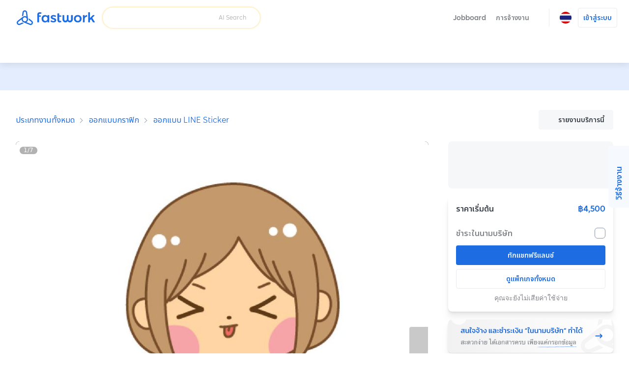

--- FILE ---
content_type: text/html; charset=utf-8
request_url: https://fastwork.co/user/widawanbt/line-sticker-98131221
body_size: 41726
content:
<!DOCTYPE html><html lang="th"><head><script>(function(w,i,g){w[g]=w[g]||[];if(typeof w[g].push=='function')w[g].push(i)})
(window,'GTM-NSN5QC9','google_tags_first_party');</script><script>(function(w,d,s,l){w[l]=w[l]||[];(function(){w[l].push(arguments);})('set', 'developer_id.dYzg1YT', true);
		w[l].push({'gtm.start':new Date().getTime(),event:'gtm.js'});var f=d.getElementsByTagName(s)[0],
		j=d.createElement(s);j.async=true;j.src='/gtm1412/';
		f.parentNode.insertBefore(j,f);
		})(window,document,'script','dataLayer');</script><meta charSet="utf-8" data-next-head=""/><meta name="viewport" content="width=device-width, initial-scale=1.0, minimum-scale=1.0, maximum-scale=1.0, shrink-to-fit=no" data-next-head=""/><title data-next-head="">Sticker line ในแบบที่ชอบและใช่ Style คุณ</title><meta http-equiv="X-UA-Compatible" content="IE=edge" data-next-head=""/><meta name="description" content="บริการทำสติ๊กเกอร์ไลน์ด้วยรูปการ์ตูน รูปถ่าย ราคาสบายกระเป๋า 
1. ส่งรายละเอียดจำนวนเช็ตที่ต้องการ
2. ส่งแบบร่างตามรายละเอียดที่ตกลง
3. ทำงานจริงใช้เวลา ประมาณ 3-15 วัน ตามคิวงาน
4. ส่งงานเพื่อตรวจ แก้ไขเล็กน้อยฟรี 2 ครั้ง 
หากต้องแก้ท่าทางใหม่คิดค่าใช้จ่ายเพิ่มแบบละ 50 บาท
กรณีอัพงานขึ้น Line Store แล้วงานถูก Reject
ยินดีแก้ไขให้ฟรีจนกว่าจะ Approved ค่ะ

รายละเอียดราคาเพิ่มเติม
- จำนวน 8 ตัว ระยะเวลาทำงาน 3 วัน
- จำนวน 16 ตัว ระยะเวลาทำงาน 5 วัน
- จำนวน 24 ตัว ระยะเวลาทำงาน 7 วัน
- จำนวน 32 ตัว ระยะเวลาทำงาน 10 วัน
- จำนวน 40 ตัว ระยะเวลาทำงาน 14 วัน
 " data-next-head=""/><meta property="og:type" content="website" data-next-head=""/><meta property="og:title" content="Sticker line ในแบบที่ชอบและใช่ Style คุณ" data-next-head=""/><meta property="og:url" content="https://fastwork.co/user/widawanbt/line-sticker-98131221" data-next-head=""/><meta property="og:description" content="บริการทำสติ๊กเกอร์ไลน์ด้วยรูปการ์ตูน รูปถ่าย ราคาสบายกระเป๋า 
1. ส่งรายละเอียดจำนวนเช็ตที่ต้องการ
2. ส่งแบบร่างตามรายละเอียดที่ตกลง
3. ทำงานจริงใช้เวลา ประมาณ 3-15 วัน ตามคิวงาน
4. ส่งงานเพื่อตรวจ แก้ไขเล็กน้อยฟรี 2 ครั้ง 
หากต้องแก้ท่าทางใหม่คิดค่าใช้จ่ายเพิ่มแบบละ 50 บาท
กรณีอัพงานขึ้น Line Store แล้วงานถูก Reject
ยินดีแก้ไขให้ฟรีจนกว่าจะ Approved ค่ะ

รายละเอียดราคาเพิ่มเติม
- จำนวน 8 ตัว ระยะเวลาทำงาน 3 วัน
- จำนวน 16 ตัว ระยะเวลาทำงาน 5 วัน
- จำนวน 24 ตัว ระยะเวลาทำงาน 7 วัน
- จำนวน 32 ตัว ระยะเวลาทำงาน 10 วัน
- จำนวน 40 ตัว ระยะเวลาทำงาน 14 วัน
 " data-next-head=""/><meta property="og:site_name" content="Fastwork" data-next-head=""/><meta property="og:locale" content="th_TH" data-next-head=""/><meta property="og:image" content="https://cdn-static.fastwork.co/879439ea-5cfe-4ad7-a901-7b4eb28dda46.jpg" data-next-head=""/><link rel="canonical" href="https://fastwork.co/user/widawanbt/line-sticker-98131221" data-next-head=""/><link rel="preconnect" href="https://fonts.gstatic.com"/><link rel="preconnect" href="https://gateway.fastwork.co"/><link rel="preconnect" href="https://api.fastwork.co"/><link rel="preconnect" href="https://strapi.fastwork.co"/><link rel="preconnect" href="https://firebasestorage.googleapis.com"/><link rel="dns-prefetch" href="https://fonts.gstatic.com"/><link rel="dns-prefetch" href="https://gateway.fastwork.co"/><link rel="dns-prefetch" href="https://api.fastwork.co"/><link rel="dns-prefetch" href="https://strapi.fastwork.co"/><link rel="dns-prefetch" href="https://firebasestorage.googleapis.com"/><link rel="dns-prefetch" href="https://fastwork-public.s3.ap-southeast-1.amazonaws.com"/><link rel="dns-prefetch" href="https://fastwork-data.s3-ap-southeast-1.amazonaws.com"/><link rel="dns-prefetch" href="https://f24luz3xrm-dsn.algolia.net"/><link rel="dns-prefetch" href="https://kit.fontawesome.com"/><link rel="dns-prefetch" href="https://ka-p.fontawesome.com"/><link rel="dns-prefetch" href="https://www.googletagmanager.com"/><link rel="dns-prefetch" href="https://www.google-analytics.com"/><link rel="dns-prefetch" href="https://analytics.google.com"/><link rel="dns-prefetch" href="https://cdn.jsdelivr.net"/><link rel="dns-prefetch" href="https://static.hotjar.com"/><link rel="dns-prefetch" href="https://script.hotjar.com"/><link rel="dns-prefetch" href="https://www.facebook.com"/><link rel="dns-prefetch" href="https://connect.facebook.net"/><link rel="dns-prefetch" href="https://socialplugin.facebook.net"/><link rel="dns-prefetch" href="https://snap.licdn.com"/><link rel="dns-prefetch" href="https://chimpstatic.com"/><link rel="dns-prefetch" href="https://tr.line.me"/><link rel="preload" href="https://cdn.jsdelivr.net/npm/@fastwork/turbine@2.5.5/dist/component.css" as="style"/><link rel="icon" href="/static-v4/favicons/favicon.ico"/><link data-next-font="" rel="preconnect" href="/" crossorigin="anonymous"/><link rel="preload" href="/_next/static/css/4dce66d28a401c08.css" as="style"/><link rel="preload" href="/_next/static/css/686afd7fb4210e32.css" as="style"/><link rel="stylesheet" href="https://cdn.jsdelivr.net/npm/@fastwork/turbine@2.5.5/dist/component.css"/><link href="https://fonts.googleapis.com/css2?family=Noto+Sans+Thai:wght@400;600&amp;display=swap" rel="stylesheet"/><link rel="stylesheet" href="/_next/static/css/4dce66d28a401c08.css" data-n-g=""/><link rel="stylesheet" href="/_next/static/css/686afd7fb4210e32.css"/><noscript data-n-css=""></noscript><script defer="" noModule="" src="/_next/static/chunks/polyfills-42372ed130431b0a.js"></script><script defer="" src="/_next/static/chunks/6077.d7322f25b716275d.js"></script><script defer="" src="/_next/static/chunks/2475.53fa93e6ae330f84.js"></script><script defer="" src="/_next/static/chunks/6018-a7878442e4c2ef50.js"></script><script defer="" src="/_next/static/chunks/5593.99d42cf939549ea2.js"></script><script defer="" src="/_next/static/chunks/892-7679d30d46bb7cee.js"></script><script defer="" src="/_next/static/chunks/7108.11271aca4a43e7d2.js"></script><script defer="" src="/_next/static/chunks/5535.8a2204463aa7fce4.js"></script><script src="/_next/static/chunks/webpack-9c48025ab9e01b52.js" defer=""></script><script src="/_next/static/chunks/framework-58c8f2b553ccbf90.js" defer=""></script><script src="/_next/static/chunks/main-34a30a05f23b147a.js" defer=""></script><script src="/_next/static/chunks/pages/_app-bfdfdedf18cf9ce7.js" defer=""></script><script src="/_next/static/chunks/pages/user/%5Busername%5D/%5BproductSlug%5D-3fb2c3e1cfc7d2d2.js" defer=""></script><script src="/_next/static/xL7jGrtKIyVS6Z4CHHT0A/_buildManifest.js" defer=""></script><script src="/_next/static/xL7jGrtKIyVS6Z4CHHT0A/_ssgManifest.js" defer=""></script></head><body><link rel="preload" as="image" href="https://storage.googleapis.com/fastwork-asset/web/images/logo/fastwork/v2/default.svg"/><link rel="preload" as="image" href="/static-v4/images/icons/language/th.svg"/><link rel="preload" as="image" href="/static-v4/images/icons/language/en.svg"/><link rel="preload" as="image" href="https://storage.googleapis.com/fastwork-static/692d5834-8ee2-40de-a583-d262e263b490.jpg"/><link rel="preload" as="image" href="https://storage.googleapis.com/fastwork-static/e62f1249-2597-4c53-a7ac-ca3e92e6114d.jpg"/><link rel="preload" as="image" href="https://storage.googleapis.com/fastwork-static/bdd6a77d-2d4d-4905-b998-ee757c73a95f.jpg"/><link rel="preload" as="image" href="https://storage.googleapis.com/fastwork-static/9359aa41-2bc0-4b00-9907-293bdbbc833b.jpg"/><link rel="preload" as="image" href="https://storage.googleapis.com/fastwork-static/396e825f-ef9e-4b12-9db6-a777262c2bdf.jpg"/><link rel="preload" as="image" href="https://storage.googleapis.com/fastwork-static/91f33d75-205c-4e7e-abe9-4215ece16480.jpg"/><link rel="preload" as="image" href="https://storage.googleapis.com/fastwork-static/44a9a3eb-1ce2-47ad-a655-7d5486db201d.jpg"/><link rel="preload" as="image" href="/static-v4/images/layout/footer/th.svg"/><link rel="preload" as="image" href="/static-v4/images/layout/footer/id.svg"/><link rel="preload" as="image" href="/static-v4/images/layout/footer/vn.svg"/><div id="__next"><script id="structured-data-script_product-detail" type="application/ld+json">{"@context":"https://schema.org/","@type":"Product","@id":"https://fastwork.co","name":"Sticker line ในแบบที่ชอบและใช่ Style คุณ","image":"https://storage.googleapis.com/fastwork-static/879439ea-5cfe-4ad7-a901-7b4eb28dda46.jpg","description":"บริการทำสติ๊กเกอร์ไลน์ด้วยรูปการ์ตูน รูปถ่าย ราคาสบายกระเป๋า \n1. ส่งรายละเอียดจำนวนเช็ตที่ต้องการ\n2. ส่งแบบร่างตามรายละเอียดที่ตกลง\n3. ทำงานจริงใช้เวลา ประมาณ 3-15 วัน ตามคิวงาน\n4. ส่งงานเพื่อตรวจ แก้ไขเล็กน้อยฟรี 2 ครั้ง \nหากต้องแก้ท่าทางใหม่คิดค่าใช้จ่ายเพิ่มแบบละ 50 บาท\nกรณีอัพงานขึ้น Line Store แล้วงานถูก Reject\nยินดีแก้ไขให้ฟรีจนกว่าจะ Approved ค่ะ\n\nรายละเอียดราคาเพิ่มเติม\n- จำนวน 8 ตัว ระยะเวลาทำงาน 3 วัน\n- จำนวน 16 ตัว ระยะเวลาทำงาน 5 วัน\n- จำนวน 24 ตัว ระยะเวลาทำงาน 7 วัน\n- จำนวน 32 ตัว ระยะเวลาทำงาน 10 วัน\n- จำนวน 40 ตัว ระยะเวลาทำงาน 14 วัน\n ","aggregateRating":null,"brand":{"@type":"Thing"},"offers":{"@type":"Offer","priceCurrency":"THB","price":"4500","url":"https://fastwork.co/user/widawanbt/line-sticker-98131221","availability":"https://schema.org/InStock","seller":{"@type":"Person"}}}</script><div class="layout-default"><header><nav class="navigation-bar"><div class="lo-grid-span-horizontal _gg-4px"><a class="logo u-align-middle" data-selenium="navigation-bar.link.logo" href="/"><img src="https://storage.googleapis.com/fastwork-asset/web/images/logo/fastwork/v2/default.svg" alt="Fastwork" height="46"/></a><div class="Search_search-container__JueWb Search_-expanded__oMuHj _dp-f _alit-ct" style="width:clamp(280px, 320px, 320px)"><div class="SearchFreelance_search-helper__tJ60Q _w-100pct notranslate" style="z-index:0"><div class="SearchFreelance_input-animation-container__tTF9X SearchFreelance_-active__Ze8ln" style="--feature-ai-search:active;--input-container-width:100%"><div class="SearchFreelance_border-blur__Uv65P"><div class="SearchFreelance_border-animation-container__EyenL"><div class="SearchFreelance_border-animation__VTYCP"></div><div class="SearchFreelance_input-container__DhLnd" style="width:calc(var(--input-container-width) - 2px)"><div class="SearchFreelance_icon-container__8bpiw"></div><div class="SearchFreelance_input-wrapper__NiQtr"><div class="trb-field is-fluid"><div class="trb-input"><input placeholder="" class="SearchFreelance_input__IasXv _pdl-2px" value=""/></div></div><div class="SearchFreelance_placeholder-typist__khO5l"><div class="Typist SearchFreelance_typist__YLADg"></div></div></div><span class="_wsp-nw _cl-text-default-300 _fs-200 _fw-400 _mg-at">AI Search</span><button disabled="" class="trb-button SearchFreelance_clear-button__iVKx8 is-size-small is-variant-ghost"><span><i class="fa-light fa-xmark _fs-200 _cl-text-default-100 _bgcl-neutral-200 _bdrd-4px" style="width:18px;padding-top:3px;padding-bottom:3px"></i></span></button><button disabled="" class="trb-button SearchFreelance_search-button__azaPB is-size-small is-variant-ghost"><span><i class="fa-regular fa-magnifying-glass _fs-400"></i></span></button></div></div></div></div><div class="SearchFreelance_helper-container__1Wl9S notranslate SearchFreelance_--variant-popup__Ntqvt"></div></div></div></div><div class="lo-grid-span-horizontal _gg-0px"><ul class="menu-container"><li class="menu-text menu-text-th"><a href="https://jobboard.fastwork.co" target="_blank" rel="noopener noreferrer" class="_fw-600" data-selenium="navigation-bar.link.jobboard"><button class="trb-button is-variant-ghost"><span>Jobboard</span></button></a></li><li class="menu-text menu-text-th" role="button"><button class="trb-button is-variant-ghost"><span>การจ้างงาน</span><span class="end-icon"><i class="fa-regular fa-chevron-down _fs-200"></i></span></button><div class="MegaMenu_mega-menu__VLegI"><div class="lo-container-desktop"><div class="_dp-f"><div class="MegaMenu_menu-list__7mX_0"><div class="MegaMenu_menu-group__liJOT"><div class="_dp-f _alit-bl _g-8px _mgbt-8px"><div style="width:16px;height:16px;display:inline-flex;align-items:center;justify-content:center;cursor:pointer"><i class="fa-regular fa-stars"></i></div><span class="_fw-600 _fs-300 _cl-text-default-200">การจ้างงาน</span></div><div class="MegaMenu_menu-items__tnMxF"><a href="/popular-subcat?source=web_marketplace_top-nav-bar_mega-menu" target="_blank" rel="noopener noreferrer" class="MegaMenu_menu-item__Am4H1 _dp-f _g-24px _alit-ct MegaMenu_-active__0oYXz"><img alt="เลือกดูฟรีแลนซ์ที่ต้องการ และแชทได้ทันที" loading="lazy" width="36" height="36" decoding="async" data-nimg="1" style="color:transparent" src="/static-v4/images/mega-menu/icon/search.svg"/><div class="_dp-f _fdrt-cl _g-4px _jtfct-spar _f-1"><span class="MegaMenu_title__VaGWN">ค้นหา และจ้างด้วยตัวเอง<!-- --> </span><span class="_fw-400 _fs-200 _ffml-primary _cl-text-default-200">เลือกดูฟรีแลนซ์ที่ต้องการ และแชทได้ทันที</span></div><div style="width:16px;height:16px;display:inline-flex;align-items:center;justify-content:center;cursor:pointer"><i class="fa-regular fa-chevron-right MegaMenu_arrow-icon__HaFpy"></i></div></a><a href="https://jobboard.fastwork.co?source=web_marketplace_top-nav-bar_mega-menu" target="_blank" rel="noopener noreferrer" class="MegaMenu_menu-item__Am4H1 _dp-f _g-24px _alit-ct"><img alt="โพสต์ และรอฟรีแลนซ์มาเสนองานได้เลย" loading="lazy" width="36" height="36" decoding="async" data-nimg="1" style="color:transparent" src="/static-v4/images/mega-menu/icon/job-board.svg"/><div class="_dp-f _fdrt-cl _g-4px _jtfct-spar _f-1"><span class="MegaMenu_title__VaGWN">โพสต์หาผ่าน Jobboard<!-- --> </span><span class="_fw-400 _fs-200 _ffml-primary _cl-text-default-200">โพสต์ และรอฟรีแลนซ์มาเสนองานได้เลย</span></div><div style="width:16px;height:16px;display:inline-flex;align-items:center;justify-content:center;cursor:pointer"><i class="fa-regular fa-chevron-right MegaMenu_arrow-icon__HaFpy"></i></div></a><a href="https://lin.ee/RHDllL4?source=web_marketplace_top-nav-bar_mega-menu" target="_blank" rel="noopener noreferrer" class="MegaMenu_menu-item__Am4H1 _dp-f _g-24px _alit-ct"><img alt="บริการ Chat to hire หรือผู้ช่วยค้นหาฟรีแลนซ์" loading="lazy" width="36" height="36" decoding="async" data-nimg="1" style="color:transparent" src="/static-v4/images/mega-menu/icon/chat-to-hire.svg"/><div class="_dp-f _fdrt-cl _g-4px _jtfct-spar _f-1"><span class="MegaMenu_title__VaGWN">ผู้ช่วยค้นหาฟรีแลนซ์ แค่แอดไลน์<!-- --> </span><span class="_fw-400 _fs-200 _ffml-primary _cl-text-default-200">บริการ Chat to hire หรือผู้ช่วยค้นหาฟรีแลนซ์</span></div><div style="width:16px;height:16px;display:inline-flex;align-items:center;justify-content:center;cursor:pointer"><i class="fa-regular fa-chevron-right MegaMenu_arrow-icon__HaFpy"></i></div></a></div></div><div class="MegaMenu_menu-group__liJOT"><div class="_dp-f _alit-bl _g-8px _mgbt-8px"><div style="width:16px;height:16px;display:inline-flex;align-items:center;justify-content:center;cursor:pointer"><i class="fa-regular fa-building"></i></div><span class="_fw-600 _fs-300 _cl-text-default-200">สำหรับลูกค้าบริษัท</span></div><div class="MegaMenu_menu-items__tnMxF"><a href="/account-setting/company-info?source=web_marketplace_top-nav-bar_mega-menu" target="_blank" rel="noopener noreferrer" class="MegaMenu_menu-item__Am4H1 _dp-f _g-24px _alit-ct"><img alt="เข้าสู่ระบบ ระบุข้อมูล แจ้งฟรีแลนซ์ได้ทันที!" loading="lazy" width="36" height="36" decoding="async" data-nimg="1" style="color:transparent" src="/static-v4/images/mega-menu/icon/company.svg"/><div class="_dp-f _fdrt-cl _g-4px _jtfct-spar _f-1"><span class="MegaMenu_title__VaGWN">จ้างในนามบริษัท พร้อมออกเอกสาร<!-- --> </span><span class="_fw-400 _fs-200 _ffml-primary _cl-text-default-200">เข้าสู่ระบบ ระบุข้อมูล แจ้งฟรีแลนซ์ได้ทันที!</span></div><div style="width:16px;height:16px;display:inline-flex;align-items:center;justify-content:center;cursor:pointer"><i class="fa-regular fa-chevron-right MegaMenu_arrow-icon__HaFpy"></i></div></a><a href="https://business.fastwork.co?source=web_marketplace_top-nav-bar_mega-menu" target="_blank" rel="noopener noreferrer" class="MegaMenu_menu-item__Am4H1 _dp-f _g-24px _alit-ct"><img alt="ผู้ช่วยในการค้นหา และประสานงานกับฟรีแลนซ์จนจบงาน" loading="lazy" width="36" height="36" decoding="async" data-nimg="1" style="color:transparent" src="/static-v4/images/mega-menu/icon/business.svg"/><div class="_dp-f _fdrt-cl _g-4px _jtfct-spar _f-1"><span class="MegaMenu_title__VaGWN">บริการจัดหาฟรีแลนซ์เพื่อธุรกิจ
(fastwork for business)<!-- --> </span><span class="_fw-400 _fs-200 _ffml-primary _cl-text-default-200">ผู้ช่วยในการค้นหา และประสานงานกับฟรีแลนซ์จนจบงาน</span></div><div style="width:16px;height:16px;display:inline-flex;align-items:center;justify-content:center;cursor:pointer"><i class="fa-regular fa-chevron-right MegaMenu_arrow-icon__HaFpy"></i></div></a></div></div></div><div><hr class="_bgcl-neutral-200 _dp-ilb  _mgh-32px _w-1px _h-100pct"/></div><div class="MegaMenu_menu-info__j4kzA"><span class="_fw-600 _fs-400 _cl-primary-500">เลือกดูฟรีแลนซ์ที่ต้องการ และแชทได้ทันที</span><p class="_fs-300 _ffml-primary _cl-text-default-200 _mgt-12px _wsp-pl">ค้นหาฟรีแลนซ์ตามหมวดหมู่ ดูผลงาน รีวิว และแชทเพื่อจ้างฟรีแลนซ์ด้วยตัวเอง</p><div class="MegaMenu_popular-subcategory-container__XeWeo"><span class="_fw-600 _fs-300">งานยอดนิยม</span><div class="MegaMenu_items__KhwAI"></div></div></div><div class="MegaMenu_menu-image__9mMBt"><img alt="เลือกดูฟรีแลนซ์ที่ต้องการ และแชทได้ทันที" loading="lazy" width="395" height="238" decoding="async" data-nimg="1" style="color:transparent" srcSet="/_next/image?url=%2Fstatic-v4%2Fimages%2Fmega-menu%2Fbanner%2Fsearch-th.jpg&amp;w=640&amp;q=100 1x, /_next/image?url=%2Fstatic-v4%2Fimages%2Fmega-menu%2Fbanner%2Fsearch-th.jpg&amp;w=828&amp;q=100 2x" src="/_next/image?url=%2Fstatic-v4%2Fimages%2Fmega-menu%2Fbanner%2Fsearch-th.jpg&amp;w=828&amp;q=100"/></div></div></div></div></li><li><div class="_dp-f _alit-ct _pdh-8px" style="height:var(--navigation-bar-height)"><div class="_w-1px _bgcl-neutral-200" style="height:50%"></div></div></li><li><div><div class="menu-icon" data-selenium="navigation-bar.button.language"><img src="/static-v4/images/icons/language/th.svg" alt="ภาษาไทย" width="24" height="24"/></div><div class="tb-popup popup-panel-system-notification-position"><div class="panel-language"><ul class="menu-container notranslate"><li><div data-selenium="language-panel.link.th-TH" class="menu"><img src="/static-v4/images/icons/language/th.svg" alt="ภาษาไทย" width="26" height="26" class="slot-image selected"/><div class="slot-text _dp-f _fdrt-cl _g-4px"><div class="_als-fst">ภาษาไทย</div></div></div></li><li><div data-selenium="language-panel.link.en-US" class="menu"><img src="/static-v4/images/icons/language/en.svg" alt="English" width="26" height="26" class="slot-image false"/><div class="slot-text _dp-f _fdrt-cl _g-4px"><div class="_als-fst">English</div><span class="_als-fst _fw-400 _fs-100 _cl-text-default-300 _ffml-primary">Translated by Google</span></div></div></li></ul></div></div></div></li><li class="_ptev-n"><a id="login-link" rel="noopener noreferrer" data-selenium="navigation-bar.link.signin" href="https://auth2.fastwork.co/oauth/authorize?response_type=code&amp;client_id=be5eedd3-5e8b-42a5-a927-0f1a01c290e9&amp;callback_url=&amp;username=widawanbt&amp;productSlug=line-sticker-98131221"><div class="menu-text menu-text-th"><button class="trb-button is-variant-white"><span>เข้าสู่ระบบ</span></button></div></a></li></ul></div></nav><div class="u-raised-2"><div class="category-bar-container"><nav class="category-bar" style="transform:translateX(0px)"><div class="items"></div></nav></div></div></header><main><section class="lo-desktop-responsive-container _bgcl-primary-100 _jtfit-ct" style="height:56px"></section><div class="lo-container-desktop"><div class="product-detail product-detail-layout _pdv-40px"><div class="breadcrumb _dp-f _jtfct-spbtw"><div class="section-breadcrumb u-halign-split u-valign-center"><ul class="tb-breadcrumb _ovf-hd _wsp-nw _tovf-els _fw-w"><li><a data-selenium="breadcrumb.link.item" class="tb-link -primary _fs-200 _fs-400-sm" data-name="ประเภทงานทั้งหมด" href="/categories">ประเภทงานทั้งหมด</a></li><li><a data-selenium="breadcrumb.link.item" class="tb-link -primary _fs-200 _fs-400-sm" data-name="ออกแบบกราฟิก" href="/design-graphic">ออกแบบกราฟิก</a></li><li><a data-selenium="breadcrumb.link.item" class="tb-link -primary _fs-200 _fs-400-sm" data-name="ออกแบบ LINE Sticker" href="/line-sticker?source=breadcrumb-section">ออกแบบ LINE Sticker</a></li></ul></div><div class="_dp-f _jtfct-fe"><button data-selenium="product-detail.button.report-product" class="trb-button is-variant-tertiary"><span class="start-icon"><i class="fa-light fa-flag"></i></span><span>รายงานบริการนี้</span></button></div></div><div class="top lo-12 _gg-32px"><div><div class="product-detail-gallery"><div class="gallery-layout" style="height:482px"><div class="cover"><div class="Carousel_slider-container__VpL6G" style="--item-padding:0px;--item-padding-bottom:0px"><div class="slick-slider slick-initialized" dir="ltr"><div class="slick-list"><div class="slick-track" style="width:800%;left:0%"><div data-index="0" class="slick-slide slick-active slick-current" tabindex="-1" aria-hidden="false" style="outline:none;width:12.5%"><div><div tabindex="-1" style="width:100%;display:inline-block"><div class="_pst-rlt _bdrd-8px _ovf-hd" style="background:black" data-selenium="product-detail.image.work-sample"><img src="https://storage.googleapis.com/fastwork-static/692d5834-8ee2-40de-a583-d262e263b490.jpg" alt="ออกแบบ LINE Sticker - Sticker line ในแบบที่ชอบและใช่ Style คุณ - 1" width="100%" draggable="false" style="aspect-ratio:16 / 9" class="_ojf-ct _ojpst-ct"/></div></div></div></div><div data-index="1" class="slick-slide" tabindex="-1" aria-hidden="true" style="outline:none;width:12.5%"><div><div tabindex="-1" style="width:100%;display:inline-block"><div class="_pst-rlt _bdrd-8px _ovf-hd" style="background:black" data-selenium="product-detail.image.work-sample"><img src="https://storage.googleapis.com/fastwork-static/692d5834-8ee2-40de-a583-d262e263b490.jpg" alt="ออกแบบ LINE Sticker - Sticker line ในแบบที่ชอบและใช่ Style คุณ - 2" width="100%" draggable="false" style="aspect-ratio:16 / 9" class="_ojf-ct _ojpst-ct" decoding="async" loading="lazy"/></div></div></div></div><div data-index="2" class="slick-slide" tabindex="-1" aria-hidden="true" style="outline:none;width:12.5%"><div><div tabindex="-1" style="width:100%;display:inline-block"><div class="_pst-rlt _bdrd-8px _ovf-hd" style="background:black" data-selenium="product-detail.image.work-sample"><img src="https://storage.googleapis.com/fastwork-static/e62f1249-2597-4c53-a7ac-ca3e92e6114d.jpg" alt="ออกแบบ LINE Sticker - Sticker line ในแบบที่ชอบและใช่ Style คุณ - 3" width="100%" draggable="false" style="aspect-ratio:16 / 9" class="_ojf-ct _ojpst-ct" decoding="async" loading="lazy"/></div></div></div></div><div data-index="3" class="slick-slide" tabindex="-1" aria-hidden="true" style="outline:none;width:12.5%"><div><div tabindex="-1" style="width:100%;display:inline-block"><div class="_pst-rlt _bdrd-8px _ovf-hd" style="background:black" data-selenium="product-detail.image.work-sample"><img src="https://storage.googleapis.com/fastwork-static/bdd6a77d-2d4d-4905-b998-ee757c73a95f.jpg" alt="ออกแบบ LINE Sticker - Sticker line ในแบบที่ชอบและใช่ Style คุณ - 4" width="100%" draggable="false" style="aspect-ratio:16 / 9" class="_ojf-ct _ojpst-ct" decoding="async" loading="lazy"/></div></div></div></div><div data-index="4" class="slick-slide" tabindex="-1" aria-hidden="true" style="outline:none;width:12.5%"><div><div tabindex="-1" style="width:100%;display:inline-block"><div class="_pst-rlt _bdrd-8px _ovf-hd" style="background:black" data-selenium="product-detail.image.work-sample"><img src="https://storage.googleapis.com/fastwork-static/9359aa41-2bc0-4b00-9907-293bdbbc833b.jpg" alt="ออกแบบ LINE Sticker - Sticker line ในแบบที่ชอบและใช่ Style คุณ - 5" width="100%" draggable="false" style="aspect-ratio:16 / 9" class="_ojf-ct _ojpst-ct" decoding="async" loading="lazy"/></div></div></div></div><div data-index="5" class="slick-slide" tabindex="-1" aria-hidden="true" style="outline:none;width:12.5%"><div><div tabindex="-1" style="width:100%;display:inline-block"><div class="_pst-rlt _bdrd-8px _ovf-hd" style="background:black" data-selenium="product-detail.image.work-sample"><img src="https://storage.googleapis.com/fastwork-static/396e825f-ef9e-4b12-9db6-a777262c2bdf.jpg" alt="ออกแบบ LINE Sticker - Sticker line ในแบบที่ชอบและใช่ Style คุณ - 6" width="100%" draggable="false" style="aspect-ratio:16 / 9" class="_ojf-ct _ojpst-ct" decoding="async" loading="lazy"/></div></div></div></div><div data-index="6" class="slick-slide" tabindex="-1" aria-hidden="true" style="outline:none;width:12.5%"><div><div tabindex="-1" style="width:100%;display:inline-block"><div class="_pst-rlt _bdrd-8px _ovf-hd" style="background:black" data-selenium="product-detail.image.work-sample"><img src="https://storage.googleapis.com/fastwork-static/91f33d75-205c-4e7e-abe9-4215ece16480.jpg" alt="ออกแบบ LINE Sticker - Sticker line ในแบบที่ชอบและใช่ Style คุณ - 7" width="100%" draggable="false" style="aspect-ratio:16 / 9" class="_ojf-ct _ojpst-ct" decoding="async" loading="lazy"/></div></div></div></div><div data-index="7" class="slick-slide" tabindex="-1" aria-hidden="true" style="outline:none;width:12.5%"><div><div tabindex="-1" style="width:100%;display:inline-block"><div class="_pst-rlt _bdrd-8px _ovf-hd" style="background:black" data-selenium="product-detail.image.work-sample"><img src="https://storage.googleapis.com/fastwork-static/44a9a3eb-1ce2-47ad-a655-7d5486db201d.jpg" alt="ออกแบบ LINE Sticker - Sticker line ในแบบที่ชอบและใช่ Style คุณ - 8" width="100%" draggable="false" style="aspect-ratio:16 / 9" class="_ojf-ct _ojpst-ct" decoding="async" loading="lazy"/></div></div></div></div></div></div><button type="button" class="next-button outline --large" data-role="none"><i class="fa-regular fa-chevron-right"></i></button></div></div><div class="carousel-info"><div class="page">1<!-- -->/<!-- -->7</div></div></div></div></div><div class="product-detail-sub-gallery _mgt-8px"><div class="gallery-layout"><div class="cover"><div class="Carousel_slider-container__VpL6G Carousel_--is-fluid__ojgge" style="--item-padding:4px;--item-padding-bottom:4px"><div class="slick-slider slick-initialized" dir="ltr"><div class="slick-list"><div class="slick-track" style="width:160%;left:0%"><div data-index="0" class="slick-slide slick-active slick-current" tabindex="-1" aria-hidden="false" style="outline:none;width:12.5%"><div><div tabindex="-1" style="width:100%;display:inline-block"><div class="_pst-rlt _bdrd-8px _ovf-hd" style="background:black;height:92px" data-selenium="product-detail.image.work-sample"><img src="https://storage.googleapis.com/fastwork-static/692d5834-8ee2-40de-a583-d262e263b490.jpg" alt="ออกแบบ LINE Sticker - Sticker line ในแบบที่ชอบและใช่ Style คุณ - 1" width="100%" draggable="false" style="aspect-ratio:16 / 9" class="_ojf-ct _ojpst-ct"/></div></div></div></div><div data-index="1" class="slick-slide slick-active" tabindex="-1" aria-hidden="false" style="outline:none;width:12.5%"><div><div tabindex="-1" style="width:100%;display:inline-block"><div class="_pst-rlt _bdrd-8px _ovf-hd" style="background:black;height:92px" data-selenium="product-detail.image.work-sample"><img src="https://storage.googleapis.com/fastwork-static/692d5834-8ee2-40de-a583-d262e263b490.jpg" alt="ออกแบบ LINE Sticker - Sticker line ในแบบที่ชอบและใช่ Style คุณ - 2" width="100%" draggable="false" style="aspect-ratio:16 / 9" class="_ojf-ct _ojpst-ct"/></div></div></div></div><div data-index="2" class="slick-slide slick-active" tabindex="-1" aria-hidden="false" style="outline:none;width:12.5%"><div><div tabindex="-1" style="width:100%;display:inline-block"><div class="_pst-rlt _bdrd-8px _ovf-hd" style="background:black;height:92px" data-selenium="product-detail.image.work-sample"><img src="https://storage.googleapis.com/fastwork-static/e62f1249-2597-4c53-a7ac-ca3e92e6114d.jpg" alt="ออกแบบ LINE Sticker - Sticker line ในแบบที่ชอบและใช่ Style คุณ - 3" width="100%" draggable="false" style="aspect-ratio:16 / 9" class="_ojf-ct _ojpst-ct"/></div></div></div></div><div data-index="3" class="slick-slide slick-active" tabindex="-1" aria-hidden="false" style="outline:none;width:12.5%"><div><div tabindex="-1" style="width:100%;display:inline-block"><div class="_pst-rlt _bdrd-8px _ovf-hd" style="background:black;height:92px" data-selenium="product-detail.image.work-sample"><img src="https://storage.googleapis.com/fastwork-static/bdd6a77d-2d4d-4905-b998-ee757c73a95f.jpg" alt="ออกแบบ LINE Sticker - Sticker line ในแบบที่ชอบและใช่ Style คุณ - 4" width="100%" draggable="false" style="aspect-ratio:16 / 9" class="_ojf-ct _ojpst-ct"/></div></div></div></div><div data-index="4" class="slick-slide slick-active" tabindex="-1" aria-hidden="false" style="outline:none;width:12.5%"><div><div tabindex="-1" style="width:100%;display:inline-block"><div class="_pst-rlt _bdrd-8px _ovf-hd" style="background:black;height:92px" data-selenium="product-detail.image.work-sample"><img src="https://storage.googleapis.com/fastwork-static/9359aa41-2bc0-4b00-9907-293bdbbc833b.jpg" alt="ออกแบบ LINE Sticker - Sticker line ในแบบที่ชอบและใช่ Style คุณ - 5" width="100%" draggable="false" style="aspect-ratio:16 / 9" class="_ojf-ct _ojpst-ct"/></div></div></div></div><div data-index="5" class="slick-slide" tabindex="-1" aria-hidden="true" style="outline:none;width:12.5%"><div><div tabindex="-1" style="width:100%;display:inline-block"><div class="_pst-rlt _bdrd-8px _ovf-hd" style="background:black;height:92px" data-selenium="product-detail.image.work-sample"><img src="https://storage.googleapis.com/fastwork-static/396e825f-ef9e-4b12-9db6-a777262c2bdf.jpg" alt="ออกแบบ LINE Sticker - Sticker line ในแบบที่ชอบและใช่ Style คุณ - 6" width="100%" draggable="false" style="aspect-ratio:16 / 9" class="_ojf-ct _ojpst-ct"/></div></div></div></div><div data-index="6" class="slick-slide" tabindex="-1" aria-hidden="true" style="outline:none;width:12.5%"><div><div tabindex="-1" style="width:100%;display:inline-block"><div class="_pst-rlt _bdrd-8px _ovf-hd" style="background:black;height:92px" data-selenium="product-detail.image.work-sample"><img src="https://storage.googleapis.com/fastwork-static/91f33d75-205c-4e7e-abe9-4215ece16480.jpg" alt="ออกแบบ LINE Sticker - Sticker line ในแบบที่ชอบและใช่ Style คุณ - 7" width="100%" draggable="false" style="aspect-ratio:16 / 9" class="_ojf-ct _ojpst-ct"/></div></div></div></div><div data-index="7" class="slick-slide" tabindex="-1" aria-hidden="true" style="outline:none;width:12.5%"><div><div tabindex="-1" style="width:100%;display:inline-block"><div class="_pst-rlt _bdrd-8px _ovf-hd" style="background:black;height:92px" data-selenium="product-detail.image.work-sample"><img src="https://storage.googleapis.com/fastwork-static/44a9a3eb-1ce2-47ad-a655-7d5486db201d.jpg" alt="ออกแบบ LINE Sticker - Sticker line ในแบบที่ชอบและใช่ Style คุณ - 8" width="100%" draggable="false" style="aspect-ratio:16 / 9" class="_ojf-ct _ojpst-ct"/></div></div></div></div></div></div><button type="button" class="next-button outline --small" data-role="none"><i class="fa-regular fa-chevron-right"></i></button></div></div></div></div></div></div></div><div class="content lo-12 _gg-40px _pst-rlt"><div class="lo-12 _gg-24px"><div class="product-detail-navigation"><div class="trb-tab-menu is-variant-underline"><button class="tab-button is-active" data-selenium="product-detail.tab.overall">ภาพรวม</button><button class="tab-button" data-selenium="product-detail.tab.package">แพ็กเกจ</button><button class="tab-button" data-selenium="product-detail.tab.profile">ฟรีแลนซ์</button><button class="tab-button" data-selenium="product-detail.tab.review">รีวิว</button></div></div><div id="overall" class="_pst-asl" style="top:2px"></div><div class="product-title_container"><h1 class="_cl-primary-500 _fs-700">Sticker line ในแบบที่ชอบและใช่ Style คุณ</h1><div class="product-decor _mgt-12px _fs-400 --empty-badge"><div class="_dp-f _alit-ct"><i class="fas fa-star" style="color:var(--color-fastwork-star)"></i><span class="_mgl-4px">0.0</span></div></div></div><hr class="_bgcl-neutral-200 _dp-ilb  _h-1px _w-100pct"/><p class="_wsp-pw _wb-bw">บริการทำสติ๊กเกอร์ไลน์ด้วยรูปการ์ตูน รูปถ่าย ราคาสบายกระเป๋า 
1. ส่งรายละเอียดจำนวนเช็ตที่ต้องการ
2. ส่งแบบร่างตามรายละเอียดที่ตกลง
3. ทำงานจริงใช้เวลา ประมาณ 3-15 วัน ตามคิวงาน
4. ส่งงานเพื่อตรวจ แก้ไขเล็กน้อยฟรี 2 ครั้ง 
หากต้องแก้ท่าทางใหม่คิดค่าใช้จ่ายเพิ่มแบบละ 50 บาท
กรณีอัพงานขึ้น Line Store แล้วงานถูก Reject
ยินดีแก้ไขให้ฟรีจนกว่าจะ Approved ค่ะ

รายละเอียดราคาเพิ่มเติม
- จำนวน 8 ตัว ระยะเวลาทำงาน 3 วัน
- จำนวน 16 ตัว ระยะเวลาทำงาน 5 วัน
- จำนวน 24 ตัว ระยะเวลาทำงาน 7 วัน
- จำนวน 32 ตัว ระยะเวลาทำงาน 10 วัน
- จำนวน 40 ตัว ระยะเวลาทำงาน 14 วัน
 </p></div><div class="lo-12 _gg-24px _pst-rlt"><div id="package" class="_pst-asl" style="top:-64px"></div><div class="_dp-f _alit-ct _jtfct-spbtw"><h2 class="_cl-primary-500 _fs-600">แพ็กเกจ: 1 แพ็กเกจ</h2></div><div class="_h-860px _ovfy-auto _ovfx-hidden _bgcl-neutral-100 _bdrd-8px _bdcl-neutral-200 _bdw-1px _pd-16px packages-container"><div class="old-package-card  _bgcl-white-100 _bdrd-4px _bdcl-neutral-300 _bdw-1px _pdt-24px _pdh-24px _pdbt-16px"><div class="_dp-f _jtfct-spbtw"><h3 class="_fs-400"><strong class="_ffml-secondary _cl-primary-500"></strong></h3><strong class="_ffml-secondary _cl-primary-500">฿4,500</strong></div><div class="_cl-text-default-200 _fs-300 _mgt-8px"><i class="far fa-calendar"></i> <span>ระยะเวลาในการทำงาน<!-- --> <!-- -->3<!-- --> <!-- -->วัน</span></div><p class="_cl-text-default-100 _fs-400 _mgt-16px _wsp-pw _wb-bw _mgbt-12px">- จำนวน 8 ตัว ราคา 1200 บาท
- จำนวน 16 ตัว ราคา 2400 บาท
- จำนวน 24 ตัว ราคา 3500 บาท
- จำนวน 32 ตัว ราคา 4500 บาท
- จำนวน 40 ตัว ราคา 5000 บาท</p><hr class="_mgv-16px"/><div class="_dp-f _jtfct-spbtw _alit-ct corporate"><div class="trb-checkbox"><input id="pack0-null" data-selenium="product-detail.checkbox.corporate-payment-table" class="_ffml-secondary" type="checkbox"/><label for="pack0-null">สนใจจ้างในนามบริษัท</label></div><div id="turnstile-widget"></div><button data-selenium="product-detail.button.select-package-list-package-1" class="trb-button _mgl-at"><span>ทักแชทฟรีแลนซ์</span></button></div></div></div></div><div class="_bdrd-8px _ovf-hd _bsd-200"><a href="/account-setting/company-info?source=web_product-detail_company-profile_table-banner" target="_blank" rel="noopener noreferrer"><div class="_pst-rlt" style="aspect-ratio:8 / 1;position:relative;height:100px;width:100%"><img alt="company profile hiring" loading="lazy" decoding="async" data-nimg="fill" style="position:absolute;height:100%;width:100%;left:0;top:0;right:0;bottom:0;object-fit:cover;color:transparent" src="/static-v4/images/product/company-hiring-full-th.svg"/></div></a></div><div class="lo-12 _gg-24px _pst-rlt"><div id="profile" class="_pst-asl" style="top:-64px"></div><div class="_dp-f _alit-ct _jtfct-spbtw"><div class="_cl-primary-500 _fs-600 _ffml-secondary _fw-600">ฟรีแลนซ์</div></div><div class="product-detail-freelance-info"><div class="freelance-info"><div class="_pst-rlt _mgr-12px _mgr-24px-sm"><a href="/user/widawanbt" target="_blank" rel="noopener noreferrer"><div class="_pst-rlt avatar-container" style="aspect-ratio:1 / 1;height:88px"><img alt="widawanbt" draggable="false" loading="lazy" decoding="async" data-nimg="fill" style="position:absolute;height:100%;width:100%;left:0;top:0;right:0;bottom:0;object-fit:cover;color:transparent" src="https://fw-fileupload-th.s3.ap-southeast-1.amazonaws.com/users/2c691f6b-c4b0-41b6-a5cf-617d55cdcc6e/profile/e7016260-19d2-40a5-b375-1deefbaaaa39.jpg"/></div></a></div><div class="_f-1 _dp-f _gg-16px"><div class="lo-12 _f-1"><a href="/user/widawanbt" target="_blank" rel="noopener noreferrer" class="_dp-f _alit-ct"><strong class="_ffml-secondary _fs-600">widawanbt</strong></a><p class="_mgt-8px _fs-300 _cl-text-default-200 _dp-n _dp-b-md">รับวาดรูปเป็นการ์ตูนลายเส้นง่ายๆ ทำสติกเกอร์ไลน์ รับเขียนบทความรีวิวค่ะ:)</p></div><div class="_pdl-32px-md"><a href="/user/widawanbt" target="_blank" rel="noopener noreferrer" data-selenium="product-detail.button.view-profile"><button class="trb-button is-variant-secondary"><span><i class="far fa-arrow-up-right-from-square _mgr-4px chat-icon"></i>ดูโปรไฟล์</span></button></a></div></div></div><p class="_fs-300 _cl-text-default-200 _pdh-16px _mgbt-12px _dp-n-md _dp-b">รับวาดรูปเป็นการ์ตูนลายเส้นง่ายๆ ทำสติกเกอร์ไลน์ รับเขียนบทความรีวิวค่ะ:)</p><div class="_pdh-24px-md _pdh-12px _pdt-0px"><div class="product-stats lo-3 _gg-12px"><div class="_dp-f _fdrt-cl _fdrt-r-md _alit-ct _gg-12px-md _gg-4px"><i class="fal fa-handshake _fs-700-md _fs-400 _opct-70"></i><div><div class="_fs-300 _tal-l-md _tal-ct">งานสำเร็จ</div><div class="_fs-400 _cl-primary-500 _mgt-8px-md _mgt-4px _fw-600 _tal-l-md _tal-ct _ffml-secondary">-<!-- --> </div></div></div><div class="_dp-f _fdrt-cl _fdrt-r-md _alit-ct _gg-12px-md _gg-4px"><i class="fal fa-cart-shopping _fs-700-md _fs-400 _opct-70"></i><div><div class="_fs-300 _tal-l-md _tal-ct">ขายได้</div><div class="_fs-400 _cl-primary-500 _mgt-8px-md _mgt-4px _fw-600 _tal-l-md _tal-ct _ffml-secondary">-<!-- --> </div></div></div><div class="_dp-f _fdrt-cl _fdrt-r-md _alit-ct _gg-12px-md _gg-4px"><i class="fal fa-repeat _fs-700-md _fs-400 _opct-70"></i><div><div class="_fs-300 _tal-l-md _tal-ct">จ้างซ้ำ</div><div class="_fs-400 _cl-primary-500 _mgt-8px-md _mgt-4px _fw-600 _tal-l-md _tal-ct _ffml-secondary">-</div></div></div><div class="_dp-f _fdrt-cl _fdrt-r-md _alit-ct _gg-12px-md _gg-4px"><i class="fal fa-message-lines _fs-700-md _fs-400 _opct-70"></i><div><div class="_fs-300 _tal-l-md _tal-ct">ตอบกลับ</div><div class="_fs-400 _cl-primary-500 _mgt-8px-md _mgt-4px _fw-600 _tal-l-md _tal-ct _ffml-secondary">1 นาที</div></div></div></div></div></div></div><div class="lo-12 _gg-24px _pst-rlt"><div id="review" class="_pst-asl" style="top:-64px"></div><div class="_dp-f _alit-ct _jtfct-spbtw"><div class="_cl-primary-500 _fs-600 _ffml-secondary _fw-600">รีวิวจากผู้ว่าจ้าง </div></div><div class="lo-12 _gg-8px _jtfit-ct _pdv-48px"><div class="_dp-f"><div class="_pst-rlt" style="width:18px;height:18px"><i class="fas fa-star _pst-asl _l-0px _t-0px _cl-neutral-300"></i></div><div class="_pst-rlt" style="width:18px;height:18px"><i class="fas fa-star _pst-asl _l-0px _t-0px _cl-neutral-300"></i></div><div class="_pst-rlt" style="width:18px;height:18px"><i class="fas fa-star _pst-asl _l-0px _t-0px _cl-neutral-300"></i></div><div class="_pst-rlt" style="width:18px;height:18px"><i class="fas fa-star _pst-asl _l-0px _t-0px _cl-neutral-300"></i></div><div class="_pst-rlt" style="width:18px;height:18px"><i class="fas fa-star _pst-asl _l-0px _t-0px _cl-neutral-300"></i></div></div><div class="_ffml-secondary _fs-300 _cl-text-default-200">เริ่มจ้างฟรีแลนซ์คนนี้ และให้คะแนน</div></div><div class="lo-12 _gg-12px"></div></div></div><aside class="aside"><div class="package-panel-container" style="position:sticky"><div class="_bdrd-8px _ovf-hd"><div class="_pst-rlt guarantee" style="aspect-ratio:375 / 96;height:96px;width:100%"></div></div><div class="_mgt-16px _bsd-200 _pd-16px _bdrd-8px"><div class="_dp-f _jtfct-spbtw _bdbt-1px _bdcl-neutral-200 _pdbt-16px _bdbt-1px"><h3 class="_fs-400"><strong class="_ffml-secondary _cl-text-default-100">ราคาเริ่มต้น</strong></h3><strong class="_ffml-secondary _cl-primary-500">฿4,500</strong></div><div class="_dp-f _jtfct-spbtw"><h3 class="_fs-400 _mgv-16px"><strong class="_ffml-secondary _cl-text-default-200">ชำระในนามบริษัท</strong></h3><div class="trb-checkbox"><input id="package-table-company-payment-aside" class="_ffml-secondary" data-selenium="product-detail.checkbox.corporate-payment-table" type="checkbox"/></div></div><div id="aside-panel-turnstile-widget"></div><button class="trb-button _mgbt-8px is-variant-primary is-fluid"><span>ทักแชทฟรีแลนซ์</span></button><button class="trb-button _mgbt-8px is-variant-secondary is-fluid"><span>ดูแพ็กเกจทั้งหมด</span></button><p class="_fs-300 _cl-text-default-200 _tal-ct">คุณจะยังไม่เสียค่าใช้จ่าย</p></div><div class="_mgt-16px _bdrd-8px _ovf-hd _bsd-200"><a href="/account-setting/company-info?source=web_product-detail_company-profile_sticky-banner" target="_blank" rel="noopener noreferrer"><div class="_pst-rlt" style="aspect-ratio:320 / 68;position:relative;height:68px;width:100%"><img alt="company profile hiring" loading="lazy" decoding="async" data-nimg="fill" style="position:absolute;height:100%;width:100%;left:0;top:0;right:0;bottom:0;object-fit:cover;color:transparent" src="/static-v4/images/product/company-hiring-aside-th.svg"/></div></a></div><div class="lo-6 _tal-ct _ffml-secondary _fs-400 _fw-600 _cl-text-default-200 _mgt-16px action-panel -desktop"><div class="_cs-pt _pd-8px" role="button" style="min-width:34px" data-selenium="product-detail.button.favorite" aria-label="product-detail.button.favorite"><i class="fal fa-heart"></i><span class="_mgl-8px _cs-pt">บันทึก</span></div><div class="_pd-8px _cs-pt" role="button" data-selenium="product-detail.button.social-share" aria-label="product-detail.button.social-share"><i class="fal fa-share-nodes"></i><span class="_mgl-8px">แชร์</span></div></div></div></aside></div></div><div class="How_how__T1n1U"><div style="z-index:10" class="How_drawer___2lzy _dp-f _alit-ct _jtfct-ct _pst-f _r-0px _t-0px _bt-0px _mg-0px"><button class="_bgcl-primary-50 _pdv-16px _pdh-12px _bdtrrd-8px _bdbtrrd-8px _cs-pt _bdw-0px" style="transform:rotate(180deg);pointer-events:all" data-selenium="how-to-widget.button"><div class="_dp-f _fdrt-cl _alit-ct _cl-primary-500"><div style="writing-mode:vertical-lr" class="_ffml-secondary _fw-600">วิธีจ้างงาน</div><div style="transform:rotate(180deg);height:18px" class="_mgt-8px"><i class="fas fa-circle-question"></i></div></div></button><div class="How_panel__Tjns6"><div class="How_top__sTNLg lo-12 _gg-12px" style="padding:24px 52px 24px 32px"><div><div class="_cl-primary-500 _fs-700"><i class="fal fa-comment-alt-lines"></i></div><div class="_ffml-secondary _cl-primary-500 _mgt-4px">Step 1 : ทักแชทฟรีแลนซ์</div><p class="_cl-text-default-200 _fs-300">ทักแชทเพื่อคุยรายละเอียดและบรีฟงานกับฟรีแลนซ์ได้ทันทีโดยไม่มีค่าใช้จ่าย</p></div><div><div class="_cl-primary-500 _fs-700"><i class="fal fa-money-bill"></i></div><div class="_ffml-secondary _cl-primary-500 _mgt-4px">Step 2 : ตกลงจ้างงาน และชำระเงิน</div><p class="_cl-text-default-200 _fs-300">ตกลงจ้างงาน โดยขอใบเสนอราคากับฟรีแลนซ์ ตรวจสอบรายละเอียดและชำระเงินได้ทันที</p></div><div><div class="_cl-primary-500 _fs-700"><i class="fal fa-file-check"></i></div><div class="_ffml-secondary _cl-primary-500 _mgt-4px">Step 3 : ฟรีแลนซ์ส่งงาน และผู้จ้างอนุมัติงาน</div><p class="_cl-text-default-200 _fs-300">เมื่อฟรีแลนซ์ทำงานตามข้อตกลงและส่งงานขั้น สุดท้ายแล้ว ผู้จ้างสามารถตรวจสอบ ขอแก้ไขหรืออนุมัติได้ตามข้อตกลง</p></div><div class="_mgt-4px _ffml-secondary" style="line-height:1.5">คุณสามารถค้นหาฟรีแลนซ์ได้โดยการโพสต์งานบน <a href="https://jobboard.fastwork.co" target="_blank" rel="noopener noreferrer" class="trb-link is-variant-primary">Jobboard</a> ของ fastwork</div></div><div class="How_addition__EvbOF lo-12 _gg-12px _bgcl-neutral-100"><div class="_dp-f"><div class="_bgcl-primary-500 _bdbtrrd-12px _cl-white-100 _fs-200 _dp-f _alit-ct _h-24px _pdr-12px _pdl-24px _ffml-secondary"><i class="far fa-lightbulb-on _mgr-8px"></i> <!-- -->คำแนะนำเพิ่มเติม</div></div><p class="_cl-text-default-200 _fs-300" style="padding:0px 52px 24px 32px">Fastwork เป็นตัวกลางถือเงินของคุณ เพื่อความปลอดภัย และฟรีแลนซ์จะได้รับเงิน หลังจากผู้ว่าจ้างจะกดอนุมัติงานแล้วเท่านั้น!</p></div></div></div><div class="How_curtain__jQVPl"></div></div></main><footer><div class="default-footer _bgcl-primary-700 _cl-text-invert-100 lo-container-desktop _grg-24px"><div class="_dp-f _gclg-48px _grg-24px"><div class="block-small"><strong class="title _ffml-secondary _mgbt-12px">หมวดหมู่งาน</strong></div><div class="block-small notranslate"><strong class="title _ffml-secondary _mgbt-12px">วิธีการใช้งาน</strong><a href="/start-selling" target="_blank" rel="noopener noreferrer" class="_fs-300 _mgbt-8px" aria-label="social undefined">สมัครเป็นฟรีแลนซ์</a><a href="https://static.fastwork.co/contents/how" target="_blank" rel="noopener noreferrer" class="_fs-300 _mgbt-8px" aria-label="social undefined">เริ่มขายงานอย่างไร</a><a href="https://www.slimfaq.com/fastwork-co-bfa21e87-1550-4d30-9cb2-a8eec7a0969e/1818-/7393-" target="_blank" rel="noopener noreferrer" class="_fs-300 _mgbt-8px" aria-label="social undefined">การชำระค่าจ้าง</a><a href="https://static.fastwork.co/contents/guarantee" target="_blank" rel="noopener noreferrer" class="_fs-300 _mgbt-8px" aria-label="social undefined">รับประกันการจ้างงาน</a><a href="https://blog.fastwork.co" target="_blank" rel="noopener noreferrer" class="_fs-300 _mgbt-8px" aria-label="social undefined">บล็อกความรู้</a><a href="https://fastwork4276.zendesk.com/hc/th" target="_blank" rel="noopener noreferrer" class="_fs-300 _mgbt-8px" aria-label="social undefined">คำถามที่เจอบ่อย</a><a href="/consent-management" target="_blank" rel="noopener noreferrer" class="_fs-300 _mgbt-8px" aria-label="social undefined">จัดการการใช้ข้อมูล</a></div><div class="block-small"><strong class="title _ffml-secondary _mgbt-12px">ผลิตภัณฑ์</strong><a href="/" target="_blank" rel="noopener noreferrer" class="_fs-300 _mgbt-8px" aria-label="social undefined">Fastwork</a><a href="https://business.fastwork.co/?utm_source=fastwork&amp;utm_medium=pr&amp;utm_campaign=fwhomepagefooter_pr" target="_blank" rel="noopener noreferrer" class="_fs-300 _mgbt-8px" aria-label="social undefined">Fastwork for Business</a></div><div class="block-small"><strong class="title _ffml-secondary _mgbt-12px">เกี่ยวกับ fastwork</strong><a href="https://form.jotform.me/63044292363453" target="_blank" rel="noopener noreferrer" class="_fs-300 _mgbt-8px" aria-label="social undefined">Feedback พวกเรา</a><a href="https://careers.fastwork.co" target="_blank" rel="noopener noreferrer" class="_fs-300 _mgbt-8px" aria-label="social undefined">ร่วมงานกับ Fastwork</a><a href="https://static.fastwork.co/contents/terms" target="_blank" rel="noopener noreferrer" class="_fs-300 _mgbt-8px" aria-label="social undefined">เงื่อนไขการใช้บริการ</a><a href="https://static.fastwork.co/contents/privacy" target="_blank" rel="noopener noreferrer" class="_fs-300 _mgbt-8px" aria-label="social undefined">นโยบายความเป็นส่วนตัว</a></div><div class="block-large"><a href="https://static.fastwork.co/contents/support-center" target="_blank" rel="noreferrer" class="_mgbt-12px"><strong class="title _ffml-secondary">ติดต่อเรา</strong></a><a href="/cdn-cgi/l/email-protection#582b2d2828372a2c183e392b2c2f372a33763b37" target="_blank" rel="noopener noreferrer" class="_fs-300 _mgbt-8px" aria-label="social fas fa-envelope-open _mgr-4px"><i class="fas fa-envelope-open _mgr-4px"></i><span class="__cf_email__" data-cfemail="51222421213e23251137302225263e233a7f323e">[email&#160;protected]</span></a><a href="https://www.facebook.com/fastworkco" target="_blank" rel="noopener noreferrer" class="_fs-300 _mgbt-8px" aria-label="social fab fa-facebook-messenger _mgr-4px"><i class="fab fa-facebook-messenger _mgr-4px"></i>Facebook Messenger</a><div class="_mgbt-8px _mgt-12px" style="font-size:12px">จันทร์-ศุกร์ 9.30-22.00น.</div><div class="_mgbt-8px" style="font-size:12px">เสาร์-อาทิตย์, วันหยุดนักขัตฤกษ์ 10.00-19.00น.</div></div></div></div><div class="bottom-footer lo-container-desktop _bgcl-neutral-900 _cl-text-invert-100 _fs-300 _pdv-16px"><div class="_dp-f _jtfct-spbtw _alit-ct"><div class="lo-grid-span-horizontal _gg-8px"><div class="social"><a href="https://lin.ee/CAnH9Gf" target="_blank" rel="noopener noreferrer" class="_fs-300 _mgbt-8px" aria-label="social fab fa-line"><i class="fab fa-line"></i></a><a href="https://www.instagram.com/fastworkco/" target="_blank" rel="noopener noreferrer" class="_fs-300 _mgbt-8px" aria-label="social fab fa-instagram"><i class="fab fa-instagram"></i></a><a href="https://www.facebook.com/fastworkco" target="_blank" rel="noopener noreferrer" class="_fs-300 _mgbt-8px" aria-label="social fab fa-facebook-square"><i class="fab fa-facebook-square"></i></a><a href="https://twitter.com/fastworkco" target="_blank" rel="noopener noreferrer" class="_fs-300 _mgbt-8px" aria-label="social fab fa-twitter"><i class="fab fa-twitter"></i></a><a href="https://www.youtube.com/channel/UCroiT_lHdQl7iGZ6CxlmwAg" target="_blank" rel="noopener noreferrer" class="_fs-300 _mgbt-8px" aria-label="social fab fa-youtube"><i class="fab fa-youtube"></i></a><a href="https://www.linkedin.com/company/fastworkco" target="_blank" rel="noopener noreferrer" class="_fs-300 _mgbt-8px" aria-label="social fab fa-linkedin"><i class="fab fa-linkedin"></i></a><a href="https://www.tiktok.com/@fastworkco" target="_blank" rel="noopener noreferrer" class="_fs-300 _mgbt-8px" aria-label="social fab fa-tiktok"><i class="fab fa-tiktok"></i></a><a href="https://www.blockdit.com/fastworkco" target="_blank" rel="noopener noreferrer" class="_fs-300 _mgbt-8px" aria-label="social undefined"><img src="/static-v4/images/icons/blockdit.svg" alt="social undefined" style="width:14px;height:16px" decoding="async" loading="lazy"/></a><a href="https://www.pinterest.com/fastworkco/" target="_blank" rel="noopener noreferrer" class="_fs-300 _mgbt-8px" aria-label="social fab fa-pinterest"><i class="fab fa-pinterest"></i></a></div><div class="_w-1px _bgcl-white-100 _opct-60"></div><a href="/categories">Sitemaps</a><div class="_w-1px _bgcl-white-100 _opct-60"></div><div class="_dp-f _g-8px"><a href="https://fastwork.co?source=footer_th" target="_blank" rel="noopener noreferrer"><img src="/static-v4/images/layout/footer/th.svg" alt="th site"/></a><a href="https://fastwork.id?source=footer_id" target="_blank" rel="noopener noreferrer"><img src="/static-v4/images/layout/footer/id.svg" alt="id site"/></a><a href="https://fastlance.vn?source=footer_vn" target="_blank" rel="noopener noreferrer"><img src="/static-v4/images/layout/footer/vn.svg" alt="vn site"/></a></div></div><div class="_dp-f _alit-ct"><div>© 2026 Fastwork</div></div></div></div></footer></div><section class="Toastify" aria-live="polite" aria-atomic="false" aria-relevant="additions text" aria-label="Notifications Alt+T"></section></div><div id="modal-root"></div><div id="portal-root"></div><script data-cfasync="false" src="/cdn-cgi/scripts/5c5dd728/cloudflare-static/email-decode.min.js"></script><script id="__NEXT_DATA__" type="application/json">{"props":{"pageProps":{"productSlug":"line-sticker-98131221","isMobile":false,"isCloseAppBar":false,"referrerUrl":"/user/widawanbt/line-sticker-98131221","isPageExist":true,"dehydratedState":{"mutations":[],"queries":[{"state":{"data":{"id":"8404701d-9f91-4810-b870-89b824acf802","snapshot":{"id":"8404701d-9f91-4810-b870-89b824acf802","slug":"line-sticker-98131221","tags":[],"title":"Sticker line ในแบบที่ชอบและใช่ Style คุณ","images":[{"url":"https://storage.googleapis.com/fastwork-static/692d5834-8ee2-40de-a583-d262e263b490.jpg","caption":null,"thumbnail_url":"https://storage.googleapis.com/fastwork-static/879439ea-5cfe-4ad7-a901-7b4eb28dda46.jpg"},{"url":"https://storage.googleapis.com/fastwork-static/e62f1249-2597-4c53-a7ac-ca3e92e6114d.jpg","caption":null,"thumbnail_url":"https://storage.googleapis.com/fastwork-static/c668ac84-1cb4-4ec3-8a10-95650fc15caf.jpg"},{"url":"https://storage.googleapis.com/fastwork-static/bdd6a77d-2d4d-4905-b998-ee757c73a95f.jpg","caption":null,"thumbnail_url":"https://storage.googleapis.com/fastwork-static/27702844-6c5e-4e00-b2c5-9ee3897e6686.jpg"},{"url":"https://storage.googleapis.com/fastwork-static/9359aa41-2bc0-4b00-9907-293bdbbc833b.jpg","caption":null,"thumbnail_url":"https://storage.googleapis.com/fastwork-static/0c38f79f-2f5f-40b4-9be8-1523834529c6.jpg"},{"url":"https://storage.googleapis.com/fastwork-static/396e825f-ef9e-4b12-9db6-a777262c2bdf.jpg","caption":null,"thumbnail_url":"https://storage.googleapis.com/fastwork-static/aa984696-8b66-44ae-bc60-99cbbc94e2a0.jpg"},{"url":"https://storage.googleapis.com/fastwork-static/91f33d75-205c-4e7e-abe9-4215ece16480.jpg","caption":null,"thumbnail_url":"https://storage.googleapis.com/fastwork-static/c978075b-5d32-47f7-8ea9-1d015080dd81.jpg"},{"url":"https://storage.googleapis.com/fastwork-static/44a9a3eb-1ce2-47ad-a655-7d5486db201d.jpg","caption":null,"thumbnail_url":"https://storage.googleapis.com/fastwork-static/b4f369ff-7ec2-4849-bd4d-c9232a2284a6.jpg"}],"status":4,"videos":[],"user_id":"2c691f6b-c4b0-41b6-a5cf-617d55cdcc6e","category":{"h1":"ออกแบบและกราฟิกดีไซน์","id":"f4d22516-d963-4a18-ab1e-ee8ec835f352","slug":"design-graphic","image":"https://storage.googleapis.com/fastwork-static/d21aa952-12b1-4388-a62a-2dde743111bb.jpg","title":"ออกแบบกราฟิก","active":true},"metadata":{"socials":[]},"packages":[{"name":null,"price":4500,"active":true,"description":"- จำนวน 8 ตัว ราคา 1200 บาท\n- จำนวน 16 ตัว ราคา 2400 บาท\n- จำนวน 24 ตัว ราคา 3500 บาท\n- จำนวน 32 ตัว ราคา 4500 บาท\n- จำนวน 40 ตัว ราคา 5000 บาท","deliverables":[],"delivery_times":3,"revision_times":null,"is_revision_times_unlimited":false}],"base_price":4500,"category_id":"f4d22516-d963-4a18-ab1e-ee8ec835f352","cover_image":{"url":"https://storage.googleapis.com/fastwork-static/692d5834-8ee2-40de-a583-d262e263b490.jpg","caption":null,"thumbnail_url":"https://storage.googleapis.com/fastwork-static/879439ea-5cfe-4ad7-a901-7b4eb28dda46.jpg"},"description":"บริการทำสติ๊กเกอร์ไลน์ด้วยรูปการ์ตูน รูปถ่าย ราคาสบายกระเป๋า \n1. ส่งรายละเอียดจำนวนเช็ตที่ต้องการ\n2. ส่งแบบร่างตามรายละเอียดที่ตกลง\n3. ทำงานจริงใช้เวลา ประมาณ 3-15 วัน ตามคิวงาน\n4. ส่งงานเพื่อตรวจ แก้ไขเล็กน้อยฟรี 2 ครั้ง \nหากต้องแก้ท่าทางใหม่คิดค่าใช้จ่ายเพิ่มแบบละ 50 บาท\nกรณีอัพงานขึ้น Line Store แล้วงานถูก Reject\nยินดีแก้ไขให้ฟรีจนกว่าจะ Approved ค่ะ\n\nรายละเอียดราคาเพิ่มเติม\n- จำนวน 8 ตัว ระยะเวลาทำงาน 3 วัน\n- จำนวน 16 ตัว ระยะเวลาทำงาน 5 วัน\n- จำนวน 24 ตัว ระยะเวลาทำงาน 7 วัน\n- จำนวน 32 ตัว ระยะเวลาทำงาน 10 วัน\n- จำนวน 40 ตัว ระยะเวลาทำงาน 14 วัน\n ","subcategory":{"h1":"ออกแบบสติ๊กเกอร์ไลน์ ธีมไลน์ (Line Sticker \u0026 Theme Line)","id":"9fde5731-fcb1-4031-bb09-209a4a3cb19b","slug":"line-sticker","image":"https://storage.googleapis.com/fastwork-asset/subcategory_images/th/cover/design-graphic/line-sticker-02032022.jpg","title":"ออกแบบ LINE Sticker","active":true,"category_id":"f4d22516-d963-4a18-ab1e-ee8ec835f352","minimum_price":1000},"auto_message":"สวัสดีค่ะ ขอบคุณที่สนใจในงาน Sticker line / Character Design ของเรานะคะ :)\nได้เซตที่ชอบ มีแบบที่ถูกใจแล้ว แจ้งรายละเอียดไว้เลย จะรีบตอบกลับให้เร็วที่สุดค่ะ","package_type":"list","subcategory_id":"9fde5731-fcb1-4031-bb09-209a4a3cb19b","package_deliverable_list":[]},"show":true,"hide_at":null,"ban_days":0,"banned_at":null,"status":4,"is_favorite":false,"badges":[],"stats":{"purchase_count":0,"completion_rate":null,"rehire_orders_count":null,"rating":{"average_responsiveness_rating":null,"average_service_rating":null,"average_skill_rating":null,"average_worth_rating":null,"count":0,"overall_rating":null}},"additional_attribute":{"rehire_badge":false,"certificate_badge":false},"detail_decor":{"badges":[]},"user":{"about_me":"รับวาดรูปเป็นการ์ตูนลายเส้นง่ายๆ ทำสติกเกอร์ไลน์ รับเขียนบทความรีวิวค่ะ:)","display_name":"widawanbt","username":"widawanbt","image":"https://fw-fileupload-th.s3.ap-southeast-1.amazonaws.com/users/2c691f6b-c4b0-41b6-a5cf-617d55cdcc6e/profile/e7016260-19d2-40a5-b375-1deefbaaaa39.jpg","stats":{"response_time":null}}},"dataUpdateCount":1,"dataUpdatedAt":1769007152621,"error":null,"errorUpdateCount":0,"errorUpdatedAt":0,"fetchFailureCount":0,"fetchFailureReason":null,"fetchMeta":null,"isInvalidated":false,"status":"success","fetchStatus":"idle"},"queryKey":["PRODUCT_DETAIL","line-sticker-98131221"],"queryHash":"[\"PRODUCT_DETAIL\",\"line-sticker-98131221\"]"}]},"_nextI18Next":{"initialI18nStore":{"th":{"common":{"anonymous-cookie-bar.button.accept-all":"ยินยอมทั้งหมด","anonymous-cookie-bar.button.view-detail":"ดูรายละเอียด","anonymous-cookie-bar.description":"Fastwork มีการเก็บและใช้งานคุกกี้เพื่อช่วยปรับปรุงพัฒนาประสบการณ์การใช้งานให้ดีขึ้นเมื่อคุณเข้าเยี่ยมชมเว็บไซต์ของเรา คุณสามารถเลือกให้ความยินยอมคุกกี้แต่ละประเภทได้ (ยกเว้นคุกกี้ที่จำเป็น)","anonymous-cookie-bar.description-link.title":"นโยบายคุกกี้","anonymous-cookie-bar.description-link.url":"https://static.fastwork.co/contents/cookie-policy","anonymous-cookie-bar.modal.description":"Fastwork มีการเก็บและใช้งานคุกกี้เพื่อช่วยปรับปรุงพัฒนาประสบการณ์การใช้งานให้ดีขึ้นเมื่อคุณเข้าเยี่ยมชมเว็บไซต์ของเรา คุณสามารถเลือกให้ความยินยอมคุกกี้แต่ละประเภทได้ (ยกเว้นคุกกี้ที่จำเป็น)","anonymous-cookie-bar.modal.description-link.title":"นโยบายคุกกี้","anonymous-cookie-bar.modal.description-link.url":"https://static.fastwork.co/contents/cookie-policy","anonymous-cookie-bar.modal.title":"จัดการคุกกี้","anonymous-cookie-bar.title":"จัดการคุกกี้","anonymous-cookie-consent.always-enabled":"เปิดใช้งานตลอด","anonymous-cookie-consent.mandatory.description":"Fastwork จำเป็นต้องใช้คุกกี้ประเภทนี้ เพื่อให้คุณสามารถเข้าถึงข้อมูล และใช้งานทุกฟังก์ชันบนเว็บไซต์ได้อย่างมีประสิทธิภาพ โดยคุกกี้นี้ ไม่ได้มีการจัดเก็บข้อมูลที่สามารถระบุตัวตนของผู้ใช้แต่อย่างใด","anonymous-cookie-consent.mandatory.title":"คุกกี้ที่จําเป็นอย่างยิ่งในการใช้งาน","anonymous-cookie-consent.marketing.description":"ยินยอมให้ Fastwork เก็บรวมรวมข้อมูลสำหรับการทำโฆษณา เพื่อให้เราช่วยนำเสนอเนื้อหา บริการที่เหมาะสมกับคุณที่สุด","anonymous-cookie-consent.marketing.title":"คุกกี้สำหรับทําการตลาดและโฆษณา","anonymous-cookie-consent.not-accept-warnning":"Fastwork อาจไม่ทราบความสนใจของคุณ และไม่สามารถนำเสนอเนื้อหาและบริการเหมาะสมกับคุณได้","anonymous-cookie-consent.option.disabled":"ไม่ยินยอม","anonymous-cookie-consent.option.enabled":"ยินยอม","anonymous-cookie-consent.performance.description":"ยินยอมให้ Fastwork เก็บรวมรวมข้อมูลการใช้งานเพื่อนำมาวิเคราะห์ เพื่อปรับปรุงและพัฒนาประสบการณ์การใช้งานให้ดียิ่งขึ้น","anonymous-cookie-consent.performance.title":"คุกกี้สำหรับเก็บข้อมูลวิเคราะห์การใช้งาน","anonymous-cookie-consent.required":"กรุณาเลือกยินยอมหรือไม่ยินยอมการใช้ข้อมูล","anonymous-cookie-consent.submit-button":"บันทึก","app-bar.button.label":"เปิดแอป","app-bar.description":"เปิดผ่านแอปเพื่อใช้งานเต็มรูปแบบ","app-bar.title":"จ้างฟรีแลนซ์ fastwork","badge.new":"ลดราคา","bonus-program.banner.sub-title":"สำหรับ Professional, Specialist และฟรีแลนซ์บน Fastwork","bonus-program.banner.title":"โบนัสโปรแกรม","bonus-program.date":"รอบวันที่","bonus-program.detail-title":"รายละเอียด","bonus-program.empty-program":"ยังไม่มีโบนัสโปรแกรม","bonus-program.expired-program":"เลยกำหนดเวลาเข้าร่วมโปรแกรม","bonus-program.join-success-button":"ตกลง","bonus-program.join-success-description":"คุณสามารถติดตามรายละเอียดโปรแกรมได้ผ่านทางเว็บไซต์ Fastwork หากต้องการยกเลิก กรุณาติดต่อทีมงาน","bonus-program.join-success-title":"เข้าร่วมโบนัสโปรแกรมสำเร็จ","bonus-program.joined-program":"เข้าร่วมโปรแกรมแล้ว","bonus-program.not-join-program":"สนใจเข้าร่วมโปรแกรมนี้","bonus-program.point-remark":"*ข้อมูลจะถูกอัปเดทอัตโนมัติภายใน 24 ชั่วโมง","bonus-program.read-more":"อ่านรายละเอียดโบนัสโปรแกรม","bonus-program.score-description":"บาท","bonus-program.score-title":"ยอดขายรวมของคุณ","bonus-program.term-accept":"ฉันยอมรับข้อตกลงและเงื่อนไข","bonus-program.term-checkbox":"ฉันได้อ่านข้อกำหนดและเงื่อนไขการเข้าร่วมกิจกรรมครบถ้วนแล้ว","bonus-program.term-title":"ข้อกำหนดและเงื่อนไขการเข้าร่วมกิจกรรม","buyer-onboarding.desc":"ค้นหาฟรีแลนซ์จากหมวดหมู่งานหลักของ Fastwork","buyer-onboarding.group-subcat-subtitle":"เลือกหมวดหมู่ย่อยที่ต้องการจ้างฟรีแลนซ์ ในหมวดหมู่ “{{title}}”","buyer-onboarding.group-subcat-title":"หมวดหมู่ย่อยที่คุณต้องการจ้างฟรีแลนซ์","buyer-onboarding.seeking-description":"กรุณารอสักครู่ เรากำลังค้นหาฟรีแลนซ์ตามความต้องการของคุณ จากคลังฟรีแลนซ์ของเรากว่า 10,000 คน","buyer-onboarding.seeking-freelancer":"กำลังค้นหาฟรีแลนซ์..","buyer-onboarding.start-seeking":"เริ่มค้นหา","buyer-onboarding.subcat-subtitle":"เลือกหมวดหมู่ย่อยที่ต้องการจ้างฟรีแลนซ์ ในหมวดหมู่ “{{title}}”","buyer-onboarding.subcat-title":"เลือกหมวดหมู่ย่อยที่ต้องการจ้างฟรีแลนซ์ ในหมวดหมู่ “{{title}}”","buyer-onboarding.subcate-title":"ประเภทงานที่คุณต้องการจ้างฟรีแลนซ์","buyer-onboarding.what-r-u-looking-for":"คุณกำลังมองหาฟรีแลนซ์ในหมวดหมู่ใด","buyer-privacy-page.page_description":"คัดเฉพาะฟรีแลนซ์ผู้เชี่ยวชาญกว่า 5 หมื่นคน รับประกันได้งานตรงทุกความต้องการโดยทีมงานมืออาชีพ ที่ได้รับความไว้ใจจากลูกค้ากว่า 3 แสนราย ให้เราช่วยพัฒนาธุรกิจคุณ!","buyer-privacy-page.page_title":"Fastwork.co แหล่งรวมฟรีแลนซ์คุณภาพอันดับ 1 ที่ธุรกิจทั่วไทยเลือกใช้","buyer-terms-page.page_description":"คัดเฉพาะฟรีแลนซ์ผู้เชี่ยวชาญกว่า 5 หมื่นคน รับประกันได้งานตรงทุกความต้องการโดยทีมงานมืออาชีพ ที่ได้รับความไว้ใจจากลูกค้ากว่า 3 แสนราย ให้เราช่วยพัฒนาธุรกิจคุณ!","buyer-terms-page.page_title":"Fastwork.co แหล่งรวมฟรีแลนซ์คุณภาพอันดับ 1 ที่ธุรกิจทั่วไทยเลือกใช้","card-product.start-at":"เริ่มต้น","card-product.still-online":"ออนไลน์อยู่","categories.label.industry.title":"เลือกโปรเจกต์","categories.label.text-popular":"หมวดหมู่งานยอดนิยม","categories.sidebar.text-popular":"หมวดหมู่งานยอดนิยม","category-bar.select-project":"เทรนด์มาแรง","category-page.description":"เลือกลักษณะงานที่ตรงกับความต้องการของคุณ","category-page.meta-description":"รวมหมวดหมู่งานฟรีแลนซ์กว่า 90 สายงาน ตอบโจทย์ความต้องการลูกค้าครบวงจร ทั้งเจ้าของกิจการ ธุรกิจ SME แม่ค้าออนไลน์ บุคคลทั่วไป งานคุณภาพในราคาที่จับต้องได้","category-page.meta-title":"หมวดหมู่งานทั้งหมด ให้คุณเลือกจ้างฟรีแลนซ์ง่าย ๆ | Fastwork.co","category-page.title":"หมวดหมู่งานทั้งหมด","certificate-banner.text":"มั่นใจ! ฟรีแลนซ์ในหมวดนี้มี \"ประกาศนียบัตร\" หรือ \"ใบรับรองวิชาชีพ\"","chat-summary.download-app.button":"ดาวน์โหลดแอปพลิเคชัน Fastwork","chat-summary.download-app.description":"คุณสามารถพูดคุย ติดตามงาน ชำระเงินผ่านแอปพลิเคชันได้ทันที","chat-summary.download-app.not-now":"ยังไม่คุยกับฟรีแลนซ์ตอนนี้","chat-summary.download-app.talk-with":"เริ่มต้นพูดคุยกับ","chat-summary.download-app.title":"ดาวน์โหลดแอปพลิเคชัน Fastwork เพื่อการใช้งานเต็มรูปแบบ","checkout.button.chat-with-seller":"ติดต่อผู้ขาย","checkout.button.process":"ดำเนินการต่อ","checkout.chat-message.addition-service":"บริการเพิ่มเติม","checkout.chat-message.company-hiring":"สนใจจ้างในนามบริษัท","checkout.chat-message.package-detail":"รายละเอียดแพ็กเกจ","checkout.chat-message.text.product":"งาน","checkout.chat-message.text.package.name-label":"แพ็กเกจ","checkout.chat-message.text.package.price-label":"ราคา","checkout.chat-message.text.package.deliverables":"สิ่งที่ลูกค้าจะได้รับ","checkout.chat-message.translation.from":"แปล","checkout.chat-message.translation.to":"เป็น","checkout.company-payment.description":"- หักภาษี ณ ที่จ่าย 3% ได้ ต่อเมื่อมียอดชำระรวมทั้งสิ้น จำนวน 1,000 บาทขึ้นไป\n- ขอสำเนาบัตรประชาชนกับฟรีแลนซ์โดยตรง เพื่อส่งใบ หักภาษี ณ ที่จ่าย\nภายหลังการจ้างงานสำเร็จ","checkout.company-payment.label":"ชำระในนามบริษัท","checkout.guarantee":"มั่นใจทุกการจ้างงาน การรับประกันจาก Fastwork คืนเงิน 100% เมื่อไม่ได้รับผลงาน","checkout.modal-coupon.avaliable-coupon":"คูปองที่สามารถใช้ได้","checkout.modal-coupon.button.use-coupon":"ใช้โค้ดส่วนลด","checkout.modal-coupon.coupon-item.amount":"จำนวน","checkout.modal-coupon.coupon-item.title":"คูปองส่วนลด","checkout.modal-coupon.coupon-item.use":"ใช้เลย","checkout.modal-coupon.coupon-item.valid-until":"ใช้ได้ถึง","checkout.modal-coupon.empty.title":"ยังไม่มีคูปองที่สามารถใช้ได้","checkout.modal-coupon.placeholder.coupon-input":"พิมพ์คูปองส่วนลด","checkout.text.coupon-code":"โค้ดส่วนลด","checkout.text.estimated-payment-price":"ยอดที่ต้องชำระโดยประมาณ","checkout.text.for-company":"สำหรับบริษัท","checkout.text.payment-price":"ยอดที่ต้องชำระ","checkout.text.price":"ราคา","checkout.text.select-coupon-code":"ใส่ Coupon code","checkout.text.select-translation":"เลือกภาษาที่จะแปล","checkout.toast.please-select-translation":"กรุณาเลือกภาษาที่ต้องการแปล","comingsoon.button.home":"กลับสู่หน้าหลัก","comingsoon.button.personal-assistant":"ให้เราช่วยเลือกฟรีแลนซ์","comingsoon.description1":"หากคุณต้องการหางานที่เกี่ยวข้องกับ","comingsoon.description2":"งานแต่งงาน • งานรับปริญญา • ขายของออนไลน์ เราพร้อมช่วยคุณ!","comingsoon.header1":"รอพบกับบริการใหม่จากเรา...","comingsoon.header2":"เร็วๆนี้","common.alert.button.acknowledge":"รับทราบ","common.alert.button.cancel":"ปิด","common.alert.button.confirm":"ยืนยัน","common.badge.mile-stone":"แบ่งชำระ","common.badge.mile-stone-tooltip":"สามารถแบ่งชำระเงินตามความคืบหน้าของงานเพื่อให้คุณมั่นใจในคุณภาพของงาน","common.badge.new":"-10%","common.badge.new-tootip":"ส่วนลด 10% สูงสุด 100 บาท","common.badge.new.title":"10%","common.badge.pro":"PRO","common.badge.pro.title":"ฟรีแลนซ์มือโปร","common.button.add-item":"เพิ่มข้อมูล","common.button.delete-item":"ลบข้อมูล","common.button.save-items":"บันทึกข้อมูล","common.empty-search.button.job-board":"โพสต์บน Jobboard","common.facebook-messenger.login-greeting":"สวัสดีค่ะ วันนี้มีอะไรให้ Fastwork Customer Support ช่วยเหลือดีคะ?","common.facebook-messenger.logout-greeting":"สวัสดีค่ะ วันนี้มีอะไรให้ Fastwork Customer Support ช่วยเหลือดีคะ?","common.search-not-found.title":"ไม่พบผลการค้นหา ตรวจสอบคำหรือเงื่อนไขที่ใช้ \nหรือโพสต์หาฟรีแลนซ์ผ่าน Jobboard","common.validation.required":"กรุณากรอกข้อมูล","common.view-all":"ดูทั้งหมด","consent-management-page.page_description":"คัดเฉพาะฟรีแลนซ์ผู้เชี่ยวชาญกว่า 5 หมื่นคน รับประกันได้งานตรงทุกความต้องการโดยทีมงานมืออาชีพ ที่ได้รับความไว้ใจจากลูกค้ากว่า 3 แสนราย ให้เราช่วยพัฒนาธุรกิจคุณ!","consent-management-page.page_title":"Fastwork.co แหล่งรวมฟรีแลนซ์คุณภาพอันดับ 1 ที่ธุรกิจทั่วไทยเลือกใช้","cookie-manage-page.title":"จัดการการใช้ข้อมูล","cookie-management.privacy-policy":"นโยบายคุ้มครองความเป็นส่วนตัว","cookie-management.privacy-policy.url":"#","cookie-management.promotion-consent.detail":"ยินยอมการรับข่าวสารและโปรโมชันพิเศษต่าง ๆ ผ่านทุกช่องทางจาก Fastwork","cookie-management.promotion-consent.title":"รับข่าวสาร ส่วนลดและโปรโมชันจาก Fastwork","cookie-management.promotion-consent.warning":"คุณอาจพลาดโปรโมชัน เนื้อหา หรือข่าวสารที่น่าสนใจจาก Fastwork","coupon-card.alert.coupon-detail.text.condition":"เงื่อนใขการใช้คูปอง","coupon-card.button.use-period":"ใช้ได้ถึง","coupon-card.button.view-detail.label":"ดูเงื่อนไขเพิ่มเติม","download-app-page.cta.label":"ดาวน์โหลดแอป","download-app-page.description1":"ให้ประสบการณ์การจ้างงานฟรีแลนซ์ของคุณเป็นเรื่องง่าย ค้นหาฟรีแลนซ์ บรีฟงาน ชําระเงินรอรับผลงาน จบครบในแอปเดียว","download-app-page.description2":"เพื่อการใช้งานเต็มรูปแบบ คุณสามารถพูดคุย ติดตามงาน ชำระเงินผ่านแอปพลิเคชันได้ทันที","download-app-page.title":"ดาวน์โหลดแอป Fastwork","dynamic-filter.button.label.apply":"ยืนยัน","dynamic-filter.button.label.clear-filter":"ล้างตัวกรอง","dynamic-filter.price-range.placeholder.unlimited":"ราคาสูงสุด","dynamic-filter.price-range.text.to":"-","dynamic-filter.social.title":"ช่องทาง","dynamic-filter.text.search":"ตัวกรอง","error.message.general":"เกิดข้อผิดพลาด กรุณาลองใหม่อีกครั้ง","fastwork-guarantee.title":"fastwork Guarantee","fastwork-guarantee.description":"ดูแลตลอดการจ้างงาน ปลอดภัย ไม่โดนโกง\nตัวกลางคุ้มครองเงินจนงานได้รับการอนุมัติ","fastwork-guarantee.link-label":"อ่านเงื่อนไขและสิทธิ์การคุ้มครองเพิ่มเติม","favorites-page.content.lastonline":"ออนไลน์เมื่อ","favorites-page.title.nonfavorite":"ไม่มีฟรีแลนซ์ที่ถูกใจ","filter-related-subcategory.choice.label.all-subcategory":"หมวดหมู่ทั้งหมด","filter-related-subcategory.text.header":"หมวดหมู่ที่เกี่ยวข้อง","general.currency.symbol":"฿","general.currency.unit":"บาท","general.day":"วัน","general.days":"1 วัน","general.hours":"ชั่วโมง","general.minutes":"นาที","industries.bottom-seo.description":"Fastwork ได้รวบรวมเหล่าฟรีแลนซ์หลายหลายแขนง ที่เป็นมืออาชีพ เพื่อช่วยร้านค้าออนไลน์ของคุณให้มียอดขายที่ดีขึ้น ไม่ว่าคุณจะจัดจำหน่ายที่ช่องทางใด แฟนเพจ เว็บไซต์ อินสตาแกรม ไลน์ ด้วยบริการที่\nครอบคลุมความต้องการของร้านค้า เช่น ออกแบบแบนเนอร์ ปรับตกแต่งรูปสินค้า ลงโฆษณาหรือยิง Ads ทั้ง Google และ Facebook","industries.bottom-seo.title":"เทรนด์มาแรง","industries.food-delivery.article.title":"บทความที่เกี่ยวข้อง","industries.food-delivery.banner.description":"เราจะผ่านวิกฤตินี้ไปด้วยกัน ฝากร้านอาหารของคุณฟรี บนเว็บไซต์ของเราโดยไม่เสียค่าใช้จ่าย","industries.food-delivery.banner.link-text":"ฝากร้านเลย","industries.food-delivery.banner.title":"ไม่พร้อมจ้าง ฝากร้านกับเราก่อนได้!","industries.meta.description":"บริการสำหรับกลุ่มธุรกิจ โดยแบ่งตามหมวดหมู่ ลักษณะการใช้งานและโอกาสพิเศษ ให้บริการโดยฟรีแลนซ์คุณภาพ มาประสบการณ์ ที่พร้อมช่วยคุณในราคาสุดคุ้ม","industries.meta.title":"เลือกฟรีแลนซ์คุณภาพที่จะช่วยให้โปรเจกต์ของคุณก้าวไปอย่างราบรื่น","industries.page.title":"เทรนด์มาแรง","industry.category-list.see-more":"ดูทั้งหมด","industry.pa-title":"ให้ทุกขั้นตอนที่เราแนะนำเกิดขึ้นจริง !","intention.related.title":"คุณมองหาผู้ช่วย ในเรื่องเหล่านี้อยู่หรือไม่?","intention.see-more":"ดูทั้งหมด","invalid-token":"คุณได้ออกจากระบบแล้ว","loading.spinner.message.general":"กำลังดำเนินการ","marketing-modal.not-show-again":"ไม่ต้องแสดงอีก","marketing-modal.see-more":"ดูเพิ่มเติม","meta.description":"คัดเฉพาะฟรีแลนซ์ผู้เชี่ยวชาญกว่า 5 หมื่นคน รับประกันได้งานตรงทุกความต้องการโดยทีมงานมืออาชีพ ที่ได้รับความไว้ใจจากลูกค้ากว่า 3 แสนราย ให้เราช่วยพัฒนาธุรกิจคุณ!","meta.ogLocale":"th_TH","meta.title":"Fastwork.co แหล่งรวมฟรีแลนซ์คุณภาพอันดับ 1 ที่ธุรกิจทั่วไทยเลือกใช้","modal.company-profile.description":"สำหรับผู้ว่าจ้างในรูปแบบบริษัท ใช้ในการออกเอกสารบัญชี","modal.company-profile.title":"ข้อมูลบริษัท","modal.company-profile.toast.submit-success":"เราได้รับข้อมูลบริษัทของคุณแล้ว โปรดรอการยืนยันภายใน 2 ชั่วโมง","modal.white-glove.back-btn":"กลับหน้าหลัก","modal.white-glove.desc":"ทีมงานจะติดต่อกลับหาคุณ เพื่อสอบถามและยืนยันรายละเอียดงานที่ต้องการว่าจ้างฟรีแลนซ์ ภายใน 24 ช.ม. ระหว่างวันทำการ จันทร์-ศุกร์ เวลา 10.00-18.30น.","modal.white-glove.status":"ส่งข้อมูลเรียบร้อย","modal.white-glove.title":"Personal Assistant Service","not-found-page.back-btn":"กลับหน้าหลัก","not-found-page.category.title":"หมวดหมู่ยอดนิยม","not-found-page.meta-description":"หน้าที่คุณต้องการไม่พร้อมใช้งาน คุณอาจเข้าลิงค์เก่าหรือข้อมูลได้ถูกย้ายไปแล้ว คุณสามารถไปยังหน้าหมวดหมู่งานได้ที่หมวดหมู่งานแนะนำด้านล่าง","not-found-page.meta-title":"ไม่พบหน้าที่คุณต้องการ","pa-page.bottom-panel.bottom-text":"\u003cstrong\u003eFor non-Thai citizen freelancer\u003c/strong\u003e, see more information \u003ca target=\"_blank\" href=\"https://www.slimfaq.com/fastwork-co-bfa21e87-1550-4d30-9cb2-a8eec7a0969e/1815-/30441-non-thai-citizen\" class=\"tb-link -primary _tdcrt-udl\"\u003ehere\u003c/a\u003e regarding our registration policy.","pa-page.bottom-panel.top-text":"หากคุณเป็นฟรีแลนซ์ชาวไทยที่ต้องการลงงาน คุณสามารถ \u003ca target=\"_blank\" href=\"https://fastwork.co/start-selling\" class=\"tb-link -primary _tdcrt-udl\"\u003eสมัครเป็นฟรีแลนซ์\u003c/a\u003eเพื่อลงงานของคุณได้เลย","pdpa-setting.3rd-party.title":"การแชร์ข้อมูลให้บุคคลที่สาม","pdpa-setting.data-usage.title":"การใช้ข้อมูลสำหรับ Fastwork","pdpa-setting.manage-cookie.description":"Fastwork มีการเก็บและใช้งานคุกกี้เพื่อช่วยปรับปรุงพัฒนาประสบการณ์การใช้งานให้ดีขึ้นเมื่อคุณเข้าเยี่ยมชมเว็บไซต์ของเรา คุณสามารถเลือกให้ความยินยอมคุกกี้แต่ละประเภทได้ (ยกเว้นคุกกี้ที่จำเป็น)","pdpa-setting.manage-cookie.description-link.title":"นโยบายคุกกี้","pdpa-setting.manage-cookie.description-link.url":"https://static.fastwork.co/contents/cookie-policy","pdpa-setting.manage-cookie.submit-button.label":"บันทึกข้อมูล","pdpa-setting.manage-cookie.submit-success.toast-message":"บันทึกข้อมูลสำเร็จแล้ว","pdpa-setting.manage-cookie.title":"จัดการคุกกี้","pdpa-setting.manage-data-usage.ookie.submit-success.toast-message":"บันทึกข้อมูลสำเร็จแล้ว","pdpa-setting.term.and":"และ","pdpa-setting.term.no-data":"ไม่พบข้อมูล","pdpa-setting.term.read":"อ่าน","pdpa-setting.top.privacy-policy":"นโยบายคุ้มครองความเป็นส่วนตัว","pdpa-setting.top.terms-and-conditions":"เงื่อนไขข้อตกลงการใช้บริการ","personal-assistant.foot.start-selling-prefix":"สำหรับฟรีแลนซ์ที่ต้องการลงงาน คุณสามารถ","popup.marketing-term":"ฉันสนใจรับข้อมูลข่าวสาร ส่วนลด และโปรโมชันจาก Fastwork","popup.privacy-TC.checkbox":"ฉันได้อ่านเงื่อนไขการใช้งานแล้ว","popup.privacy-accept.button":"ยอมรับเงื่อนไขการใช้งาน","popup.privacy-privacy.checkbox-accept":"ฉันยอมรับ","popup.privacy-privacy.checkbox-policy":"นโยบายความเป็นส่วนตัว","popup.privacy-title":"อัปเดทเงื่อนไขการใช้งานของฟาสต์เวิร์ค","popup.title":"เงื่อนไขข้อตกลงการใช้บริการ และนโยบายคุ้มครองความเป็นส่วนตัว","product-card.response-within":"ตอบกลับภายใน","product-detail.attribute-value.unlimit":"ไม่จำกัด","product-detail.first-chat.message.default":"ฉันสนใจจ้างงานของคุณตามรายละเอียดนี้","product-detail.review.canceled-comment":"ออเดอร์ที่มีการยกเลิก","product-detail.review.view-more":"ดูรีวิวเพิ่มเติม","product-list.bottom-seo.how-to-hire-subcategory.title":"วิธีจ้างฟรีแลนซ์ {{subcategoryTitle}} fastwork","product-list.bottom-seo.how-to-use.content":"1. ค้นหาฟรีแลนซ์ที่ถูกใจ โดยพิจารณาจากผลงาน ความสามารถ ขั้นตอนการทำงาน รวมถึงรีวิวและความเห็นต่างๆ ที่ได้รับ\n2. พูดคุยรายละเอียดกับฟรีแลนซ์ โดยให้รายละเอียดงานที่ครบถ้วนกับฟรีแลนซ์ โดยฟรีแลนซ์จะสร้างใบเสนอราคาให้คุณพิจารณา\n3. ชำระเงินผ่าน Fastwork โดยชำระได้ 3 ช่องทางทั้ง บัตรเครดิต, โมบายแบงค์กิ้ง และจ่ายด้วย Fastwork coin มั่นใจได้แน่นอนด้วย Fastwork การันตี\n4. อนุมัติงานและรีวิว ตรวจสอบงานที่ได้รับ “อนุมัติงาน Final” หากพอใจในผลงาน “ขอแก้ไขงาน Final” หากคุณยังไม่พอใจกับงาน","product-list.bottom-seo.how-to-use.header":"Fastwork ใช้อย่างไร?","product-list.breadcrumb.all-category.title":"ประเภทงานทั้งหมด","product-list.button.how":"เลือกซื้ออย่างไร?","product-list.pa.button":"คลิกเลย\n","product-list.pa.title":"ให้เราช่วยเลือกฟรีแลนซ์","product-list.personal-assistant-button.benefit":"คุมงบได้เอง งานมีคุณภาพ มีผู้ช่วยดูแลจน\nจบงาน ทีมพร้อมงานคอยให้การช่วยเหลือ","product-list.personal-assistant-button.benefit1":"คุมงบได้เอง","product-list.personal-assistant-button.benefit2":"มีผู้ช่วยดูแลจนจบงาน","product-list.personal-assistant-button.benefit3":"ตอบเร็วแน่นอน","product-list.personal-assistant-button.benefit4":"การันตีคุณภาพงาน","product-list.personal-assistant-button.guarantee.description":"จ้างงานผ่าน Fastwork การันตีไม่โดนโกง\nติดตามงานจากฟรีแลนซ์และขอรับเงินคืนได้","product-list.personal-assistant-button.guarantee.link.title":"อ่านเงื่อนไขและสิทธิ์การคุ้มครองเพิ่มเติม","product-list.personal-assistant-button.guarantee.link.title.desktop":"อ่านเพิ่มเติม","product-list.personal-assistant-button.guarantee.link.url":"https://static.fastwork.co/contents/guarantee","product-list.personal-assistant-button.guarantee.title":"งานคุณภาพ ปลอดภัย ดูแลตลอดการจ้างงาน","product-list.personal-assistant-button.header":"ให้เราช่วยเลือกฟรีแลนซ์ให้คุณ","product-list.personal-assistant-button.label":"ให้เราช่วยเลือกฟรีแลนซ์","product-list.solution.check-list1":"งานเว็บไซต์/แอปพลิเคชัน","product-list.solution.check-list2":"โปรเจกต์สเกลใหญ่","product-list.solution.check-list3":"กลุ่มธุรกิจ","product-list.solution.description":"เรารวบรวมทีม Software House มืออาชีพ พร้อม Team Lead ที่จะช่วยจัดการงานคุณตั้งแต่ต้นจนจบ","product-list.solution.header":"ทางออกสำหรับโปรเจกต์ที่ซับซ้อน","product-list.solution.link.apply":"สนใจเข้าร่วม Solution","product-list.solution.link.apply.href":"https://forms.gle/LMRJs9zpSGun2Q9T8","product-list.text.from":"จาก","product-list.text.item":"งาน","product-search.text.item":"ทั้งหมด {{total_item}} งาน","product-list.text.not-found.description":"ลองค้นหาใหม่อีกครั้งด้วยคำค้นหาอื่นๆ คุณสามารถล้างตัวกรองเพื่อเจอผลลัพธ์อื่นๆ ได้","product-list.text.not-found.title":"ไม่พบการค้นหา ลองให้เราช่วยเลือกสิ!","product-list.text.page":"หน้า","product-list.text.product-found":"พบงาน","product-list.text.related-subcategories":"หมวดหมู่ที่ใกล้เคียงใน","product-listing.not-found.button.clear-filter":"ล้างตัวกรอง","product-listing.not-found.button.pa":"ให้เราช่วยเลือกฟรีแลนซ์","product-listing.top-seo.button.expand":"ดูเพิ่มเติม","professional.category.title":"หมวดหมู่งาน","professional.category.view-all":"ดูงานทั้งหมด","professional.description":"ฟรีแลนซ์ระดับ Professional!\nที่ผ่านเกณฑ์การคัดเลือกจากประสบการณ์และความเชี่ยวชาญในสายอาชีพ\nมั่นใจในคุณภาพและความเป็นมืออาชีพของฟรีแลนซ์\nเพื่อให้ผู้ว่าจ้างได้รับความพึงพอใจสูงสุด","professional.h1":"fastwork Professional","professional.pa.button.label":"ให้เราช่วยเลือกฟรีแลนซ์","professional.pa.description":"บริการ Fastwork Personal Assistant ผู้ช่วยส่วนตัวที่จะช่วยคุณหาฟรีแลนซ์\nและพูดคุยจัดการติดตามงานของฟรีแลนซ์ให้ตั้งแต่ขั้นตอนแรกจนถึงส่งมอบงาน","professional.pa.title":"ยังไม่เจอฟรีแลนซ์ที่ตรงใจ? ให้เราช่วยคุณ","professional.why.item1.description":"ฟรีแลนซ์มากด้วยประสบการณ์การทำงานในสายอาชีพ พร้อมทั้งใบประกอบวิชาชีพ\nทำให้สามารถให้คำปรึกษาและทำงานได้อย่างมืออาชีพ","professional.why.item1.title":"ฟรีแลนซ์ที่มีความเชี่ยวชาญสูง","professional.why.item2.description":"ฟรีแลนซ์ถูกคัดเลือกจากประวัติการทำงาน และความพึงพอใจของผู้ว่าจ้าง ทำให้มั่นใจได้ว่ามีความเชี่ยวชาญและสามารถให้คำปรึกษาได้ในทุกรูปแบบการจ้างงาน","professional.why.item2.title":"การันตีคุณภาพผลงาน","professional.why.item3.description":"เราคัดเลือกด้วยเกณฑ์ที่เข้มงวด จากความเชี่ยวชาญในสายอาชีพ ใบประกอบวิชาชีพ ผลงานและความสามารถในการรับงานที่แตกต่างและซับซ้อนกว่าปกติ","professional.why.item3.title":"คัดเลือกฟรีแลนซ์ด้วยกฎเกณฑ์เฉพาะ","professional.why.title":"จ้างฟรีแลนซ์มือโปร ดียังไง?","profile-menu-page.confirm-message.signout":"คุณแน่ใจ ที่ต้องการออกจากระบบหรือไม่?","profile-menu-page.go-to-seller-center":"ไปหน้า Seller Center","profile-menu-page.menu-section.contact":"ติดต่อเรา","profile-menu-page.menu-section.find-freelance":"หาฟรีแลนซ์","profile-menu-page.menu-section.freelance-menu":"เกี่ยวกับ Freelance","profile-menu-page.menu-section.help-menu":"ศูนย์ช่วยเหลือ","profile-menu-page.menu-section.language":"ภาษา","profile-menu-page.menu-section.term-and-condition":"เงื่อนไขและนโยบาย","profile-menu-page.menu.app-download":"ดาวน์โหลดแอป Fastwork","profile-menu-page.menu.bookmark":"งานที่ถูกใจ","profile-menu-page.menu.change-language":"เปลี่ยนภาษา","profile-menu-page.menu.cookie-management":"จัดการการใช้ข้อมูล","profile-menu-page.menu.email":"support@fastwork.co","profile-menu-page.menu.email.value":"support@fastwork.co","profile-menu-page.menu.english-pa":"Personal Assistant For English Speaker","profile-menu-page.menu.faq":"คำถามที่พบบ่อย","profile-menu-page.menu.fb-messenger":"Facebook Messenger","profile-menu-page.menu.fb-messenger.value":"https://m.me/fastworkco","profile-menu-page.menu.feedback":"แจ้งปัญหาการใช้งาน","profile-menu-page.menu.guarantee":"รับประกันการจ้างงาน","profile-menu-page.menu.how-to-use-fastwork":"fastwork ใช้ยังไง","profile-menu-page.menu.jobboard":"หางาน","profile-menu-page.menu.my-product":"งานของฉัน","profile-menu-page.menu.personal-assistant":"ให้เราช่วยเลือกฟรีแลนซ์","profile-menu-page.menu.business":"หาฟรีแลนซ์เพื่อธุรกิจ","profile-menu-page.menu.profile-setting":"ตั้งค่าบัญชี","profile-menu-page.menu.promotion":"สิทธิพิเศษ","profile-menu-page.menu.reward":"โบนัสโปรแกรม","profile-menu-page.menu.signin":"เข้าสู่ระบบ / สมัครสมาชิก","profile-menu-page.menu.signout":"ออกจากระบบ","profile-menu-page.menu.start-selling":"สมัครเป็นฟรีแลนซ์","profile-menu-page.menu.support-center":"ติดต่อเจ้าหน้าที่","profile-menu-page.menu.tel":"02-114-7008","profile-menu-page.menu.tel.value":"+021147008","profile-menu-page.menu.terms":"เงื่อนไขการใช้บริการ","profile-menu-page.menu.view-profile":"ดูโปรไฟล์","profile-menu-page.menu.withdrawal":"รายได้","profile-menu-page.my-profile":"โปรไฟล์ของฉัน","profile-menu-page.you-not-login":"คุณยังไม่ได้เข้าสู่ระบบ","reently-viewed.title":"งานที่คุณดูล่าสุด","reply-review.button.cancel":"ยกเลิก","reply-review.button.reply":"ตอบกลับ","reply-review.button.reply-review":"ตอบกลับรีวิว","reply-review.count.prefix":"เหลือ","reply-review.count.suffix":"ตัวอักษรสำหรับการตอบกลับ","reply-review.description":"คุณสามารถตอบกลับรีวิวนี้ได้เพียงหนึ่งครั้ง และผู้ว่าจ้างรายอื่นจะเห็นข้อความนี้ กรุณาตรวจสอบข้อความก่อนทำการตอบกลับ","reply-review.modal.button.cancel":"ปิด","reply-review.modal.button.confirm":"ยืนยันการตอบกลับ","reply-review.modal.description":"คุณสามารถตอบกลับรีวิวนี้ได้เพียงหนึ่งครั้ง รวมถึงไม่สามารถแก้ไข หรือลบข้อความได้ กรุณาตรวจสอบข้อความก่อนทำการตอบกลับ","reply-review.modal.title":"ยืนยันการตอบกลับรีวิวหรือไม่?","reply-review.reply-message.title":"การตอบกลับของฟรีแลนซ์ :","reply-review.textarea.placeholder.prefix":"ตอบกลับ","search-helper.helper.search-history.clear-search-button.label":"ล้างทั้งหมด","search-helper.helper.search-history.label":"ประวัติการค้นหา","search-helper.helper.search-trend.label":"คำค้นหายอดนิยม","search-helper.helper.search-seller.label":"ฟรีแลนซ์","search-helper.helper.search-subcategory.label":"หมวดหมู่","search-helper.input.placeholder":"ค้นหาฟรีแลนซ์...","search-helper.input.search-button.label":"ค้นหา","search-loading.text":"กำลังวิเคราะห์งานที่เหมาะกับคุณ","search-page.button.white-glove":"ติดต่อทีมงาน","search-page.text.not-found":"ไม่พบการค้นหา ลองให้เราช่วยเลือกสิ!","search-page.text.not-found-description":"ลองค้นหาด้วยคำอื่นๆ เพื่อผลลัพธ์ที่คุณต้องการ","search-page.text.search-result":"ค้นหางาน","search.input-search-placeholder":"ค้นหาใน Fastwork","search.popular-search":"คำค้นหายอดฮิต","setting.freelance-profile.language.input.level.title":"ระดับ","share-modal.choice.copy":"คัดลอกลิงก์","share-modal.copy-toast.complete":"คัดลอกสำเร็จ","share-modal.header":"แชร์งานนี้","specialist.cta.register":"สมัครเข้าร่วมเป็น Specialist","specialist.hero.description":"ฟรีแลนซ์ผู้เชี่ยวชาญที่ถูกคัดกรองจากฟาสต์เวิร์ค ผ่านการทดสอบ \nและการฝึกอบรม เพื่อช่วยสร้างประสบการณ์ที่ดีที่สุดให้กับผู้ว่าจ้าง","specialist.hero.title":"Specialist","specialist.info.view-detail":"ดูรายละเอียด","specialist.step.title":"4 ขั้นตอนสมัครเข้าร่วม Specialist","specialist.step1.description":"ตรวจสอบหมวดหมู่งานที่เปิดรับสมัคร Specialist จากนั้นเลือกงานที่ต้องการเข้าร่วมและ โดยกดปุ่ม\n\"เข้าร่วม Specialist\"","specialist.step1.title":"1. ตรวจสอบรอบและสมัครเข้าร่วม","specialist.step2.description":"ทำแบบทดสอบความเชี่ยวชาญเพื่อวัดความรู้ ความเข้าใจตามหมวดหมู่งานของคุณ โดยการสมัครจะถือว่าเสร็จสมบูรณ์ก็ต่อเมื่อคุณทำแบบทดสอบเสร็จสิ้นแล้วเท่านั้น","specialist.step2.title":"2. เริ่มต้นทำแบบทดสอบความเชี่ยวชาญ","specialist.step3.description":"สำหรับฟรีแลนซ์ที่ผ่านตัวข้อสอบความเชี่ยวชาญ และการใช้ระบบของทาง Fastwork จะสามารถเข้าร่วม Incubation กับทางระบบของ Fastwork โดยฟรีแลนซ์ที่เข้าร่วม Incubation และผ่านแบบทดสอบชุดสุดท้าย จะได้รับ Badge Specialist บนหน้างานของฟรีแลนซ์","specialist.step3.title":"3. เข้าร่วมการ Incubation จาก Fastwork","specialist.step4.description":"ผู้ได้รับคัดเลือกจะได้รับ Badge บนการ์ดงาน และรับสิทธิพิเศษในการเป็น Specialist มากมายโดยหลักเกณฑ์การตัดสินของทีมงาน มีดังนี้ \n\u003cul class=\"_lst-d _pdl-24px\"\u003e\n\u003cli\u003e\nคุณภาพของผลงาน \n\u003c/li\u003e\n\u003cli\u003e\nผลการทำแบบทดสอบ ( pre / post test ) \n\u003c/li\u003e\n\u003cli\u003e\nการเข้าร่วมอบรม \n\u003c/li\u003e\n\u003cli\u003e\nประวัติการให้บริการบนระบบ \n\u003c/li\u003e\n\u003c/ul\u003e","specialist.step4.title":"4. ประกาศผล","specialist.subcategory-table.footer-description":"*หมวดหมู่งานอื่นๆ ที่ยังไม่ได้แสดงในตารางนี้ จะมีการเปิดรับสมัคร Specialist อีกในอนาคต","specialist.subcategory-table.status.no-open-subcategory":"ยังไม่มีหมวดหมู่ที่เปิดรับสมัคร","specialist.subcategory-table.table-data.cta.no-product":"ไม่มีงานที่ยื่นสมัครได้","specialist.subcategory-table.table-data.cta.register":"สมัคร Specialist","specialist.subcategory-table.table-data.cta.specialist":"เป็น Specialist แล้ว","specialist.subcategory-table.table-data.cta.submitted":"ยื่นสมัครแล้ว","specialist.subcategory-table.table-data.link.test":"ทำแบบทดสอบ","specialist.subcategory-table.table-data.status.close":"ปิดรับสมัคร","specialist.subcategory-table.table-data.status.open":"เปิดรับสมัคร","specialist.subcategory-table.table-data.status.pending":"กำลังจะเปิดรับสมัคร","specialist.subcategory-table.table-head.name":"หมวดหมู่ที่เปิดรับสมัคร","specialist.subcategory-table.table-head.open-date":"วันที่เปิดรับสมัคร","specialist.subcategory-table.table-head.register":"สมัครเข้าร่วม","specialist.subcategory-table.table-head.status":"สถานะ","specialist.subcategory-table.table-head.test-link":"ลิงก์แบบทดสอบ","specialist.subcategory-table.title":"หมวดหมู่ที่เปิดรับสมัคร","specialist.term-modal.button.start-test":"เริ่มทำแบบทดสอบ","specialist.term-modal.content":"กรุณาทำแบบทดสอบวัดความเชี่ยวชาญ เพื่อให้การสมัคร Specialist นี้เสร็จสมบูรณ์ โดยคุณมีเวลาทำแบบทดสอบได้ถึง วันสุดท้ายที่เปิดรับสมัคร","specialist.term-modal.title":"เริ่มต้นทำแบบทดสอบ Specialist","specialist.term.checkbox":"ฉันได้อ่านข้อกำหนดและเงื่อนไขการเข้าร่วมกิจกรรมครบถ้วนแล้ว","specialist.term.content":"1. ในระหว่างการเข้าร่วมกิจกรรมหากมีการกระทำที่ผิดข้อตกลง และเงื่อนไขการใช้งานเว็บไซต์ บริษัทขอสงวนสิทธิ์พิจารณาถอดออกจากการเป็น Specialist\n2. ฟรีแลนซ์จะต้องอ่านข้อกำหนดและเงื่อนไขการเข้าร่วมกิจกรรมเหล่านี้อย่างถี่ถ้วน เมื่อยืนยันเข้าร่วมกิจกรรมแล้วจะถือว่าคุณยอมรับว่า คุณได้อ่านทำความเข้าใจและยินยอมปฏิบัติตามเงื่อนไขทั้งหมด\n3. หากฟรีแลนซ์ต้องการยกเลิกการเข้าร่วมกิจกรรม สามารถติดต่อแจ้งความประสงค์ได้ที่ฝ่ายบริการลูกค้าทางอีเมล support@fastwork.co หรือ Facebook inbox บริษัทฯ","specialist.term.success-description":"ทางทีมงานจะติดต่อกลับไปทางอีเมลที่ใช้\nสมัครฟรีแลนซ์เมื่อถึงวันสิ้นสุดการรับสมัคร เพื่อส่งรายละเอียดสำหรับขั้นตอนต่อไป","specialist.term.success-title":"กรุณารอการติดต่อจากทีมงานผ่านทางอีเมล","specialist.term.title":"ข้อตกลงและเงื่อนไขการสมัครเป็น Specialist","specialist.why.link":"ดูรายละเอียด","specialist.why.title":"เป็น Specialist ดียังไง?","specialist.why1.description":"มีโอกาสได้รับงานจาก Partner รายใหญ่\nของ Fastworkโดยมีทีมงานของเราคอย\nดูแลและให้ความช่วยเหลือตลอดการทํางาน","specialist.why1.title":"มีโอกาสรับงานจาก Partner รายใหญ่","specialist.why2.description":"มี Badge โดดเด่นชัดเจน อีกทั้งผู้ว่าจ้าง\nยังสามารถค้นหา Specialist ผ่าน Filter ได้ \nจะช่วยให้ผู้ว่าจ้างเห็นงานคุณได้ง่ายยิ่งขึ้น","specialist.why2.title":"เพิ่มอัตราการมองเห็นที่มากขึ้น","specialist.why3.description":"ตอบแทนฟรีแลนซ์ที่สามารถขายงานและ\nทํายอดได้ตามเป้าหมาย คุณจะได้รับโบนัส\nมากมายจากการร่วม Bonus Program","specialist.why3.title":"สิทธิ์การเข้าร่วม Bonus program\nเหนือกว่าฟรีแลนซ์ธรรมดา","specialist.why4.description":"โปรแกรมฟูมฟัก Specialist สุดพิเศษ\nเพื่อช่วยสร้าง Skill การใช้งานแพลตฟอร์ม สร้างทักษะทางสังคม เรียนรู้เรื่อง Policy และได้พูดคุยใกล้ชิดกับทีมงาน","specialist.why4.title":"เข้าร่วม Incubation Program","specialist.why5.description":"รับสิทธิ์เข้าร่วมกิจกรรมพิเศษจากเราก่อนใคร \nทั้งการแลกเปลี่ยนความรู้ กิจกรรมสังสรรค์\nเฉพาะฟรีแลนซ์บน Fastwork เท่านั้น","specialist.why5.title":"อีเว้นท์และกิจกรรมพิเศษ","specialist.why6.description":"ทีมงานพร้อมให้ความช่วย Specialist ตลอดเวลาทำการ","specialist.why6.title":"Hot line พิเศษ สำหรับ Specialist","static.cookie-policy.hero.title":"Cookie Policy","static.privacy-policy.hero.title":"Privacy Policy","static.seller-privacy-policy.hero.title":"Seller Privacy Policy","static.seller-terms.hero.title":"Seller Terms \u0026 Conditions","static.terms.hero.title":"Terms \u0026 Conditions","step3.button.validate-youtube":"ตรวจสอบ","survey-modal.progress-bar.1":"ข้อ 1","survey-modal.progress-bar.2":"ข้อ 2","survey-modal.progress-bar.3":"เสร็จสิ้น","survey-modal.progress-bar.title":"โปรดตอบแบบสอบถาม เพื่อช่วยให้เราเข้าใจคุณมากขึ้น","survey-modal.step-1.back-btn":"ทำภายหลัง","survey-modal.step-1.continue-btn":"ไปต่อ","survey-modal.step-1.main-title":"ในอนาคต...","survey-modal.step-1.sub-description":"หากคุณมีความต้องการที่จะจ้างงานฟรีแลนซ์\nคุณจะกลับมาใช้งาน/บริการของ Fastwork อีกหรือไม่ ?","survey-modal.step-2.back-btn":"ย้อนกลับ","survey-modal.step-2.continue-btn":"ส่งคำตอบ","survey-modal.step-2.main-title":"สาเหตุใดบ้าง... ที่ทำให้คุณเลือก","survey-modal.step-2.select-option-description":"สามารถเลือกได้มากกว่า 1 ข้อ","survey-modal.step-3.back-btn":"กลับหน้าหลัก","survey-modal.step-3.btn":"กลับหน้าหลัก","survey-modal.step-3.description":"ทุกคำตอบจะช่วยให้ Fastwork พัฒนาและเป็นระบบที่ดีขึ้น หวังว่าเราจะได้รับโอกาส ในการให้บริการคุณอีกครั้ง","survey-modal.step-3.title":"ทีม Fastwork ขอขอบคุณ\nที่ร่วมเสียสละเวลาในการตอบแบบสอบถามนี้","suspensed.button.facebook-page":"Fastwork Facebook Page","suspensed.button.logout":"ออกจากระบบ","suspensed.description":"กรุณาติดต่อเราที่ Facebook Messenger เพจ Fastwork พร้อมกับแจ้งอีเมล","suspensed.header":"บัญชีของคุณได้ถูกระงับการใช้งาน","user-location-modal.description":"เพื่อพัฒนาประสิทธิภาพการใช้งานให้ดียิ่งขึ้นในอนาคต","user-location-modal.header":"บอกให้เราทราบหน่อย คุณอาศัยอยู่ในพื้นที่ไหน ?","user-location-modal.local-country":"ในประเทศไทย","user-location-modal.local-country.placeholder":"ระบุจังหวัดที่คุณอยู่","user-location-modal.other-country":"ประเทศอื่นๆ","user-location-modal.other-country.placeholder":"ประเทศอื่นๆ","user-location-modal.remin-later":"ทำภายหลัง","user-location-modal.success.button-close":"เสร็จสิ้น","user-location-modal.success.description":"ทางทีมงานจะนำทุกคำตอบไปพัฒนาระบบ Fastwork ให้ดียิ่งขึ้น","user-location-modal.success.header":"ขอขอบคุณที่เสียสละเวลาในการตอบข้อมูลนี้","user-location-modal.sumit-button":"เสร็จสิ้น","validation.error.message.general":"ข้อมูลไม่ครบถ้วน หรือไม่ถูกต้อง","visual-filter.header.select":"เลือก","visual-language.option.label.all-language":"ทั้งหมด","visual-language.text.popular-language":"คำที่ค้นหามากที่สุด","validation.error.contain-contact-info":"ไม่อนุญาตให้ใส่ข้อมูลการติดต่อ","points-unit":"Points","popular-subcategory.label":"งานยอดนิยม"},"footer":{"about-us.feedback":"Feedback พวกเรา","about-us.feedback.url":"https://form.jotform.me/63044292363453","about-us.join-us":"ร่วมงานกับ Fastwork","about-us.policy":"นโยบายความเป็นส่วนตัว","about-us.terms":"เงื่อนไขการใช้บริการ","about-us.title":"เกี่ยวกับ fastwork","category.title":"หมวดหมู่งาน","contact-us.email":"support@fastwork.co","contact-us.fb-messenger":"https://www.facebook.com/fastworkco","contact-us.number":"02-114-7008","contact-us.title":"ติดต่อเรา","contact-us.weekday":"จันทร์-ศุกร์ 9.30-22.00น.","contact-us.weekend":"เสาร์-อาทิตย์, วันหยุดนักขัตฤกษ์ 10.00-19.00น.","copyright":"© {{year}} Fastwork","how-to.apply-freelance":"สมัครเป็นฟรีแลนซ์","how-to.blog":"บล็อกความรู้","how-to.blog.url":"https://blog.fastwork.co","how-to.consent":"จัดการการใช้ข้อมูล","how-to.faq":"คำถามที่เจอบ่อย","how-to.guarantee":"รับประกันการจ้างงาน","how-to.how":"เริ่มขายงานอย่างไร","how-to.payment":"การชำระค่าจ้าง","how-to.title":"วิธีการใช้งาน","product.enterprise.url":"https://business.fastwork.co/?utm_source=fastwork\u0026utm_medium=pr\u0026utm_campaign=fwhomepagefooter_pr","product.title":"ผลิตภัณฑ์","social.blockdit":"https://www.blockdit.com/fastworkco","social.commu.icon":"fab fa-line","social.commu.url":"https://lin.ee/CAnH9Gf","social.fb":"https://www.facebook.com/fastworkco","social.ig":"https://www.instagram.com/fastworkco/","social.linkedin":"https://www.linkedin.com/company/fastworkco","social.pinterest":"https://www.pinterest.com/fastworkco/","social.tiktok":"https://www.tiktok.com/@fastworkco","social.twitter":"https://twitter.com/fastworkco","social.youtube":"https://www.youtube.com/channel/UCroiT_lHdQl7iGZ6CxlmwAg"},"layout":{"app-bar.button":"เปิดแอป","app-bar.description":"เปิดผ่านแอปเพื่อใช้งานเต็มรูปแบบ","app-bar.title":"จ้างฟรีแลนซ์ fastwork","category-bar.category":"หมวดหมู่","category-bar.is-new":"New","category-bar.select-project":"เทรนด์มาแรง","commission-tier":"ฟรีแลนซ์ระดับ","commission-tier-short":"ระดับ","meta.description":"คัดเฉพาะฟรีแลนซ์ผู้เชี่ยวชาญกว่า 5 หมื่นคน รับประกันได้งานตรงทุกความต้องการโดยทีมงานมืออาชีพ ที่ได้รับความไว้ใจจากลูกค้ากว่า 3 แสนราย ให้เราช่วยพัฒนาธุรกิจคุณ!","meta.ogLocale":"th_TH","meta.title":"Fastwork.co แหล่งรวมฟรีแลนซ์คุณภาพอันดับ 1 ที่ธุรกิจทั่วไทยเลือกใช้","navigation-bar.menu.apply-freelance":"สมัครเป็นฟรีแลนซ์","navigation-bar.menu.bidding":"โปรโมทงานของฉัน","navigation-bar.menu.fastwork-business":"หาฟรีแลนซ์เพื่อธุรกิจ","navigation-bar.menu.how-to":"Fastwork ใช้ยังไง?","navigation-bar.menu.jobboard":"Jobboard","navigation-bar.menu.sign-in":"เข้าสู่ระบบ","navigation-bar.search.placeholder":"จ้างฟรีแลนซ์ทำ...","notification.tag.important":"สำคัญ","notification.title":"การแจ้งเตือน","product-card.purchase-count":"ขายได้","profile-menu.jobboard":"Jobboard","user-menu.all-categories":"หมวดหมู่งานทั้งหมด","user-menu.bonus-program":"โบนัสโปรแกรม","user-menu.cookie-management":"จัดการการใช้ข้อมูล","user-menu.favorite":"งานที่ถูกใจ","user-menu.jobboard":"Jobboard","user-menu.ads":"โฆษณางาน","user-menu.my-product":"งานของฉัน","user-menu.order":"ข้อความและออเดอร์","user-menu.discount-coupon":"คูปองส่วนลด","user-menu.pa":"ให้เราช่วยเลือกฟรีแลนซ์","user-menu.setting":"ตั้งค่าบัญชี","user-menu.sign-out":"ออกจากระบบ","user-menu.withdrawal":"รายได้","mega-menu.marketplace.label":"การจ้างงาน","mega-menu.marketplace.search.title":"ค้นหา และจ้างด้วยตัวเอง","mega-menu.marketplace.search.sub-title":"เลือกดูฟรีแลนซ์ที่ต้องการ และแชทได้ทันที","mega-menu.marketplace.search.description.title":"เลือกดูฟรีแลนซ์ที่ต้องการ และแชทได้ทันที","mega-menu.marketplace.search.description.info":"ค้นหาฟรีแลนซ์ตามหมวดหมู่ ดูผลงาน รีวิว และแชทเพื่อจ้างฟรีแลนซ์ด้วยตัวเอง","mega-menu.marketplace.buyer-jobboard.title":"โพสต์หาผ่าน Jobboard","mega-menu.marketplace.buyer-jobboard.sub-title":"โพสต์ และรอฟรีแลนซ์มาเสนองานได้เลย","mega-menu.marketplace.buyer-jobboard.description.title":"หาฟรีแลนซ์ผ่าน Jobboard","mega-menu.marketplace.buyer-jobboard.description.info":"โพสต์รายละเอียดงาน รอฟรีแลนซ์มาเสนองาน และเลือกจ้างได้เลย","mega-menu.marketplace.buyer-jobboard.link":"ไป Jobboard","mega-menu.marketplace.chat-to-hire.title":"ผู้ช่วยค้นหาฟรีแลนซ์ แค่แอดไลน์","mega-menu.marketplace.chat-to-hire.sub-title":"บริการ Chat to hire หรือผู้ช่วยค้นหาฟรีแลนซ์","mega-menu.marketplace.chat-to-hire.description.title":"บริการ Chat to hire หรือผู้ช่วยค้นหาฟรีแลนซ์","mega-menu.marketplace.chat-to-hire.description.info":"Chat to Hire หรือผู้ช่วยค้นหาฟรีแลนซ์ผ่านไลน์ เพียงแค่บอกรายละเอียด แอดมินก็พร้อมค้นหาฟรีแลนซ์ให้กับคุณ","mega-menu.marketplace.chat-to-hire.link":"แอดไลน์ @fastwork","mega-menu.company.label":"สำหรับลูกค้าบริษัท","mega-menu.company.hiring.title":"จ้างในนามบริษัท พร้อมออกเอกสาร","mega-menu.company.hiring.sub-title":"เข้าสู่ระบบ ระบุข้อมูล แจ้งฟรีแลนซ์ได้ทันที!","mega-menu.company.hiring.description.title":"เข้าสู่ระบบ ระบุข้อมูล แจ้งฟรีแลนซ์ได้ทันที!","mega-menu.company.hiring.description.info":"เพียง 3 ขั้นตอน หลังเข้าสู่ระบบ\n1. ระบุข้อมูลบริษัท\n2. รออนุมัติภายใน 2 ชั่วโมง\n3. แจ้งฟรีแลนซ์ออกเอกสารได้ทันที","mega-menu.company.hiring.link":"ระบุข้อมูลบริษัท","mega-menu.company.business.title":"บริการจัดหาฟรีแลนซ์เพื่อธุรกิจ\n(fastwork for business)","mega-menu.company.business.sub-title":"ผู้ช่วยในการค้นหา และประสานงานกับฟรีแลนซ์จนจบงาน","mega-menu.company.business.description.title":"บริการจัดหาฟรีแลนซ์เพื่อธุรกิจ\n(fastwork for business)","mega-menu.company.business.description.info":"ผู้ช่วยในการค้นหา และประสานงานกับฟรีแลนซ์ ตั้งแต่ต้นจนจบงาน สำหรับธุรกิจขนาดใหญ่ (เริ่มต้น 50,000 บาท)","mega-menu.company.business.link":"ไปยัง fastwork for business","mega-menu.seller-opportunity.label":"เพิ่มโอกาสถูกจ้าง","mega-menu.seller-opportunity.jobboard.title":"รับงานบน Jobboard","mega-menu.seller-opportunity.jobboard.sub-title":"เลือกดูโพสต์จากผู้ว่าจ้าง และนำเสนอผลงานคุณ","mega-menu.seller-opportunity.jobboard.description.title":"เลือกดูโพสต์จากผู้ว่าจ้าง และนำเสนอผลงานคุณ","mega-menu.seller-opportunity.jobboard.description.info":"นำเสนอผลงานที่โดดเด่นของคุณ ภายใต้โพสต์ของผู้ว่าจ้าง เพิ่มโอกาสในการถูกจ้างงาน","mega-menu.seller-opportunity.jobboard.link":"ไป Jobboard","mega-menu.seller-opportunity.ads.title":"โปรโมทงานของคุณผ่าน Ads","mega-menu.seller-opportunity.ads.title-enable":"โปรโมทงานของคุณผ่านการโฆษณางาน","mega-menu.seller-opportunity.ads.sub-title":"เพิ่มโอกาสในการถูกจ้างของคุณ","mega-menu.seller-opportunity.ads.description.title":"เพิ่มโอกาสในการถูกจ้างของคุณ","mega-menu.seller-opportunity.ads.description.title-enable":"ดันงานขึ้นหน้าแรก เพิ่มการมองเห็นแบบไม่ต้องรอ!","mega-menu.seller-opportunity.ads.description.info":"เพิ่มโอกาสในการถูกจ้างของคุณ ด้วยการโฆษณา กับทาง fastwork","mega-menu.seller-opportunity.ads.description.info-enable":"ให้ลูกค้าเห็นงานของคุณทันที กระตุ้นการมองเห็น และถูกจ้าง","mega-menu.seller-opportunity.ads.link":"ให้ความคิดเห็นเรื่อง Ads กับเรา","mega-menu.seller-opportunity.ads.link-enable":"ไปโฆษณางาน","profile-completion.title":"กรอกข้อมูลครบ รับงานได้เลย","profile-completion.description":"เพิ่มข้อมูลบัตรประชาชน เพื่อปลดล็อคการสร้างใบเสนอราคา และเริ่มงาน!","profile-completion.button":"กรอกข้อมูล"},"product-detail":{"attribute-value.unlimit":"ไม่จำกัด","aside-package.edit-button.label":"แก้ไขงานของคุณ","aside-package.report-button.label":"รายงานบริการนี้","aside-package.ads-button.label":"โฆษณางานของคุณ","aside-menu.base.price":"ราคาเริ่มต้น","bookmark.label":"Save","bundle.freelance-other-work.title":"งานของฟรีแลนซ์","bundle.hero.title":"เลือกจ้างได้ครบ จบในคนเดียว !","bundle.point1.title":"ไม่ต้องหาฟรีแลนซ์ใหม่","bundle.point2.title":"ลดเวลาในการจ้าง","bundle.point3.title":"ได้งานหลากหลายในครั้งเดียว","bundle.remark":"หมายเหตุ: หากสนใจ เลือกดูงาน และทักสอบถามฟรีแลนซ์ได้เลย","bundle.title":"งานอื่น ๆ จากฟรีแลนซ์ที่คุณเลือก","button.interest":"ทักแชทฟรีแลนซ์","button.process":"ดำเนินการต่อ","button.select-this-package":"ทักแชทฟรีแลนซ์","chat-content.default":"ฉันสนใจจ้าง","chat-content.default-seller":"สนใจจ้าง","checkout.package.title":"แพ็กเกจ :","company-profile.detail.disapproved-status.sub-title":"แก้ไขข้อมูล","company-profile.detail.disapproved-status.title":"การยืนยันไม่สำเร็จโปรด","company-profile.detail.label":"สนใจจ้างในนามบริษัท","company-profile.detail.non-verify-status.sub-title":"กรอกข้อมูลบริษัท","company-profile.detail.non-verify-status.title":"เพื่อชำระในนามบริษัทโปรด","company-profile.detail.pending-status":"ทีมงานกำลังตรวจสอบข้อมูล โปรดรอการยืนยันภายใน 2 ชม.","favorite.button.favorite-label":"บันทึก","favorite.button.share-label":"แชร์","favorite.modal.close-button":"ปิด","favorite.modal.description":"ฟีเจอร์นี้เป็นฟีเจอร์สำหรับสมาชิกเท่านั้น กรุณาเข้าสู่ระบบ Fastwork เพื่อดำเนินการต่อ","favorite.modal.login-button":"เข้าสู่ระบบ","favorite.modal.title":"กรุณาเข้าสู่ระบบเพื่อทำการบันทึกงาน","favorite.toast.fail":"เกิดข้อผิดพลาด กรุณาลองใหม่อีกครั้ง หรือติดต่อเจ้าหน้าที่","favorite.toast.success":"บันทึกสำเร็จ","first-chat.message.default":"ฉันสนใจจ้าง","freelance-info.button.chat-with-seller":"ทักแชทฟรีแลนซ์","freelance-info.button.view-profile":"ดูโปรไฟล์","freelance-info.header.completion-rate":"งานสำเร็จ","freelance-info.header.member-at":"เป็นสมาชิก","freelance-info.header.purchased-count":"ขายได้","freelance-info.header.repeat-hiring":"จ้างซ้ำ","freelance-info.header.response-rate":"ตอบกลับ","freelance-info.online":"กำลังออนไลน์อยู่","freelance-info.purchase-count":"{{purchaseCount}} ครั้ง","freelance-info.purchased-count.unit":"ครั้ง","freelance-info.rehire-orders-count":"{{rehireOrdersCount}} ครั้ง","gallery.text.view-all":"ดูภาพทั้งหมด","high-rehire.banner.text1":"ผู้ว่าจ้างไว้ใจ!","high-rehire.banner.text2":"กลับมาจ้างซ้ำเป็นจำนวนมาก","inquiry-exceed-modal.description":"เนื่องจากคุณได้ทักแชทฟรีแลนซ์เกินลิมิตที่กำหนดไว้ เพื่อดำเนินการปลดล็อก กรุณาติดต่อ \u003c1\u003eศูนย์ช่วยเหลือ\u003c/1\u003e","inquiry-exceed-modal.ok":"รับทราบ","inquiry-exceed-modal.title":"บัญชีของคุณถูกระงับการส่งข้อความชั่วคราว","instant-hire.alert-error.confirm-label":"รับทราบ","mile-stone.button":"สนใจแบ่งชำระ แชทเลย","mile-stone.first-message":"สวัสดี! สนใจจ้างงานของคุณแบบแบ่งชำระ ขอสอบถามเพิ่มเติมเกี่ยวกับตัวงาน","mile-stone.panel.description":"\"แบ่งชำระ\" วิธีการจ้างงานแบบใหม่ ที่ให้คุณแบ่งชำระเป็นงวด และตรวจงานได้ในแต่ละขั้นตอน พร้อมมีเจ้าหน้าที่คอยดูแลจนจบงาน เพียง กดทักแชทผ่านปุ่ม “สนใจแบ่งชำระ แชทเลย” หรือ แจ้งความประสงค์ผ่านทางแชทของฟรีแลนซ์","mile-stone.panel.link.href":"","mile-stone.panel.title":"จ้างงานแบบ \"แบ่งชำระ\"","modal.pending-order.description":"ต้องการยกเลิกรายการหรือดำเนินการต่อ?","modal.pending-order.primary-button.label":"ยกเลิกรายการ","modal.pending-order.seconsary-button.label":"ดำเนินการต่อ","modal.pending-order.title":"คุณมีคำสั่งซื้อที่ต้องชำระ","modal.require-info.button":"ดำเนินการต่อ","modal.require-info.description":"เพื่อเป็นข้อมูลเบื้องต้นในการยืนยันตัว ก่อนเริ่มใช้งานในระบบ","modal.require-info.first-name.label":"ชื่อ","modal.require-info.first-name.placeholder":"ระบุชื่อ","modal.require-info.first-name.require":"กรุณากรอกชื่อ","modal.require-info.first-name.whitespace":"ไม่สามารถกรอกเครื่องหมายเว้นวรรคได้","modal.require-info.last-name.label":"นามสกุล","modal.require-info.last-name.placeholder":"ระบุนามสกุล","modal.require-info.last-name.require":"กรุณากรอกนามสกุล","modal.require-info.phone-number.format":"กรุณาระบุเบอร์โทรศัพท์ให้ถูกต้อง","modal.require-info.phone-number.label":"เบอร์โทรศัพท์","modal.require-info.phone-number.placeholder":"เบอร์โทรศัพท์","modal.require-info.phone-number.require":"กรุณากรอกเบอร์โทรศัพท์","modal.require-info.phone-number.require_copy":"กรุณาระบุเบอร์โทรศัพท์","modal.require-info.phone-number.sub-label":"กรอกเบอร์โทรศัพท์เพื่อรับ sms และแจ้งเตือนการตอบกลับ","modal.require-info.title":"กรุณาระบุชื่อ-นามสกุลของคุณ","old-package.day":"วัน","old-package.duration":"ระยะเวลาในการทำงาน","package-panel.compare":"ดูข้อมูลแพ็กเกจ","package.list.see-detail":"ดูรายละเอียด","package.list.hide-detail":"ย่อรายละเอียด","package.work_duration":"ระยะเวลาในการทำงาน","package.work_duration.unit":"วัน","package.revision.amount":"จำนวนการปรับแก้ชิ้นงาน","package.revision.amount.unit":"ครั้ง","package.inquiry.remark":"คุณจะยังไม่เสียค่าใช้จ่าย","package.section.see.less":"แสดงแพ็กเกจน้อยลง","package.section.see.more":"ดูแพ็กเกจทั้งหมด","package.company-profile":"ชำระในนามบริษัท","package.company-profile-detail":"*เพื่อชำระในนามบริษัทโปรด","package.company-profile-detail.disapprove-status":"การยืนยันบริษัทไม่สำเร็จ โปรด","package.company-profile-detail.pending-status":"ทีมงานกำลังตรวจสอบข้อมูล โปรดรอการยืนยันภายใน 2 ชม.","package.company-profile.detail-link":"กรอกข้อมูลบริษัท","package.company-profile.detail-link-disapprove-status":"แก้ไขข้อมูล","package.company-profile.file-size-unit":"MB","package.company-profile.form.address-label":"ที่อยู่","package.company-profile.form.address-placeholder":"กรอกที่อยู่","package.company-profile.form.address-validation":"กรุณากรอกที่อยู่","package.company-profile.form.business-type-label":"เลือกประเภทธุรกิจ","package.company-profile.form.business-type-other.label":"ระบุประเภทธุรกิจ","package.company-profile.form.business-type-other.placeholder":"ระบุเพิ่มเติมเกี่ยวกับประเภทธุรกิจ","package.company-profile.form.business-type-other.validation":"กรุณากรอกข้อมูลเพิ่มเติม","package.company-profile.form.business-type-placholder":"กรอกประเภทธุรกิจ","package.company-profile.form.business-type.label":"เลือกประเภทธุรกิจ","package.company-profile.form.business-type.placeholder":"ประเภทธุรกิจ","package.company-profile.form.document-empty-text":"อัปโหลดเอกสาร","package.company-profile.form.document-hint":".pdf / .png / .jpg 25MB","package.company-profile.form.document-label":"เอกสารหลักฐาน","package.company-profile.form.document-limit-size-validation":"ไฟล์ต้องมีขนาดไม่เกิน 25 MB","package.company-profile.form.document-require-validation":"กรุณาอัปโหลดเอกสารหลักฐาน","package.company-profile.form.document-sublabel":"สามารถเลือกอัปโหลด หนังสือรับรองบริษัท หรือใบทะเบียนภาษีมูลค่าเพิ่ม (ภ.พ. 20) อย่างใดอย่างหนึ่ง","package.company-profile.form.message-alert.button":"ตกลง","package.company-profile.form.message-alert.sub-title":"โปรดรอการยืนยันภายใน 2 ชั่วโมง","package.company-profile.form.message-alert.title":"เราได้รับข้อมูลบริษัทของคุณแล้ว","package.company-profile.form.modal-subtitle":"สำหรับผู้ว่าจ้างในรูปแบบบริษัท ใช้ในการออกเอกสารบัญชี","package.company-profile.form.modal-title":"ข้อมูลบริษัท","package.company-profile.form.name-label":"ชื่อบริษัท","package.company-profile.form.name-placeholder":"กรุณากรอกชื่อบริษัท","package.company-profile.form.name-validation":"กรอกชื่อบริษัท","package.company-profile.form.submit-button":"ส่งข้อมูล","package.company-profile.form.tax-number-label":"เลขผู้เสียภาษี","package.company-profile.form.tax-number-placeholder":"กรอกหมายเลขผู้เสียภาษี","package.company-profile.form.tax-number-validation-number":"กรุณากรอกตัวเลขเท่านั้น","package.company-profile.form.tax-number-validation-require":"กรุณากรอกหมายเลขผู้เสียภาษี","package.company-profile.form.tel-label":"หมายเลขโทรศัพท์ (ถ้ามี)","package.company-profile.form.tel-placeholder":"กรอกหมายเลขโทรศัพท์","package.company-profile.form.tel-validation-number":"กรุณากรอกตัวเลข 9 หรือ 10 หลักเท่านั้น","package.company-profile.form.website-label":"ประเภทธุรกิจ (ถ้ามี)","package.company-profile.form.website-placholder":"กรอกเว็บไซต์บริษัท","package.company-profile.form.website-title":"เว็บไซต์บริษัท (ถ้ามี)","package.company-profile.form.website-validation":"กรุณากรอกเว็บไซต์บริษัทให้ถูกต้อง","package.company-profile.select-package-button.description":"คุณจะยังไม่เสียค่าใช้จ่าย","pending-order.message":"หากต้องการเปลี่ยนแปลง กรุณายกเลิกคำสั่งซื้อ","product-title.purchase-count":"ขายได้ {{purchaseCount}} ครั้ง","professional.panel.description":"เราคัดเลือกฟรีแลนซ์ระดับ Professional ที่เชี่ยวชาญในสายงานจริงมากกว่า 2 ปี รับประกันงานคุณภาพ","radio.select-package":"เลือกแพ็กเกจ","review.canceled-comment":"ออเดอร์ที่มีการยกเลิก","review.view-more":"ดูรีวิวเพิ่มเติม","report-violation.alert.success":"ขอบคุณสำหรับการรายงานปัญหา","report-violation.alert.success.description":"คุณทำให้สังคม fastwork ปลอดภัยขึ้น","section.title.extra-description":"รายละเอียดเพิ่มเติม","section.title.follower":"ผู้ติดตาม","section.title.freelance":"ฟรีแลนซ์","section.title.packages":"แพ็กเกจ: {{amount}} แพ็กเกจ","section.title.review":"รีวิวจากผู้ว่าจ้าง","section.title.website":"เว็บไซต์","spam-otp-modal.request.body.description":"กรุณาใส่เบอร์โทรศัพท์ 10 หลัก ของท่าน\r\nเพื่อใช้ในการรับรหัส OTP","spam-otp-modal.request.body.title":"เพื่อความปลอดภัยในการชำระเงิน","spam-otp-modal.request.form.phone-number.placeholder":"เบอร์โทรศัพท์","spam-otp-modal.request.form.submit":"ถัดไป","spam-otp-modal.request.title":"ยืนยันเบอร์โทรศัพท์","spam-otp-modal.verify.body.description.1":"กรุณายืนยันรห้ส OTP 6 หลัก ที่ส่งให้ทาง","spam-otp-modal.verify.body.description.2":"SMS เบอร์","spam-otp-modal.verify.body.title":"ยืนยัน OTP","spam-otp-modal.verify.form.pin.placeholder":"ยืนยันรหัส OTP 6 หลัก","spam-otp-modal.verify.form.submit":"ยืนยัน","spam-otp-modal.verify.not-get":"ยังไม่ได้รับรหัส OTP","spam-otp-modal.verify.title":"ยืนยันรหัส OTP","spam-otp-modal.verify.try-again":"ส่งอีกครั้ง","tab1.label":"ภาพรวม","tab2.label":"แพ็กเกจ","tab3.label":"ฟรีแลนซ์","tab4.label":"รีวิว","text.expand":"แสดงทั้งหมด","text.package":"แพ็กเกจ","text.price":"ราคา","text.shrink":"แสดงน้อยลง","text.you-still-not-pay":"คุณจะยังไม่เสียค่าใช้จ่าย","toast.cancel-success":"ยกเลิกรายการสำเร็จแล้ว","worksteps.header":"ขั้นตอนการทำงาน","worksteps.text.for":"สำหรับ","expand-table":"ขยายตาราง"},"product-inform":{"hero.sub-title":"งานนี้ถูกปิดไว้ชั่วคราวโดยฟรีแลนซ์ คุณสามารถดูงานอื่น ๆ ที่เหมาะกับคุณได้","hero.title":"งานนี้ถูกปิดไว้...ไม่ต้องกังวล ยังมีงานที่น่าสนใจอีกมากมาย","related-product.see-other":"ดูงานอื่นๆ","related-product.title":"งานที่คล้ายกัน","related-subcat.title":"งานอื่น ๆ ที่คนส่วนใหญ่สนใจ","related-subcat.title-subcategory":"หมวดหมู่ที่เกี่ยวข้องกับ {{subcategoryTitle}}"},"how-widget":{"how.addition.content":"Fastwork เป็นตัวกลางถือเงินของคุณ เพื่อความปลอดภัย และฟรีแลนซ์จะได้รับเงิน หลังจากผู้ว่าจ้างจะกดอนุมัติงานแล้วเท่านั้น!","how.addition.title":"คำแนะนำเพิ่มเติม","how.button":"วิธีจ้างงาน","how.step.step1.description":"ทักแชทเพื่อคุยรายละเอียดและบรีฟงานกับฟรีแลนซ์ได้ทันทีโดยไม่มีค่าใช้จ่าย","how.step.step1.title":"Step 1 : ทักแชทฟรีแลนซ์","how.step.step2.description":"ตกลงจ้างงาน โดยขอใบเสนอราคากับฟรีแลนซ์ ตรวจสอบรายละเอียดและชำระเงินได้ทันที","how.step.step2.title":"Step 2 : ตกลงจ้างงาน และชำระเงิน","how.step.step3.description":"เมื่อฟรีแลนซ์ทำงานตามข้อตกลงและส่งงานขั้น สุดท้ายแล้ว ผู้จ้างสามารถตรวจสอบ ขอแก้ไขหรืออนุมัติได้ตามข้อตกลง","how.step.step3.title":"Step 3 : ฟรีแลนซ์ส่งงาน และผู้จ้างอนุมัติงาน","how.jobboard":"คุณสามารถค้นหาฟรีแลนซ์ได้โดยการโพสต์งานบน \u003c0\u003eJobboard\u003c/0\u003e ของ fastwork"},"rating":{"empty-message":"เริ่มจ้างฟรีแลนซ์คนนี้ และให้คะแนน","header.responsiveness":"ความเร็วในการตอบ","header.service":"การให้บริการ","header.skill":"ฝีมือและความเชี่ยวชาญ","header.worth":"ความคุ้มค่าของราคา","text.from":"จาก 5"},"violation-report":{"report-user":"รายงานบัญชี","modal.header":"รายงานบริการนี้","modal.reason.description":"หากคุณพบว่าบริการนี้มีเนื้อหาไม่เหมาะสมหรือขัดต่อนโยบายของแพลตฟอร์ม โปรดเลือกเหตุผลที่ต้องการรายงาน เพื่อให้ทีมงานตรวจสอบอย่างเหมาะสม","modal.additional-reason.title":"อธิบายรายละเอียดปัญหาที่พบ","modal.additional-reason.description":"เขียนคำอธิบายเพิ่มเติม เช่น รายละเอียดการกระทำผิด ลิงก์แชท หรือเลขออเดอร์ที่เกิดปัญหา","modal.additional-reason.description-placeholder":"เขียนคำอธิบายประกอบการรายงาน","modal.evidence.title":"อัปโหลดไฟล์หลักฐาน","modal.evidence.description":"เช่น ภาพที่แสดงถึงการกระทำผิด","modal.evidence.condition":" สูงสุด 5 ไฟล์ (.zip .pdf .jpg .png ไฟล์ละไม่เกิน 25 mb)","modal.evidence.upload.button":"อัปโหลดไฟล์","modal.information.optional":"ถ้ามี","modal.button.cancel":"ยกเลิก","modal.button.back":"ย้อนกลับ","modal.button.next":"ต่อไป","modal.button.submit":"ยืนยัน","modal.button.close":"ปิด","file-upload.max-limit-exceeded":"อัปโหลดได้สูงสุด 5 ไฟล์เท่านั้น","file-upload.file-too-large":"ไฟล์ที่อัปโหลดมีขนาดเกิน 25 MB","upload-error":"เกิดข้อผิดพลาดในการอัปโหลดไฟล์ กรุณาลองใหม่อีกครั้ง","file-upload.upload-failed":"ไม่สามารถอัปโหลดไฟล์ได้ กรุณาลองใหม่อีกครั้ง","alert.success":"ขอบคุณสำหรับการรายงานปัญหา","alert.success.description":"คุณทำให้สังคม fastwork ปลอดภัยขึ้น"}}},"initialLocale":"th","ns":["common","footer","layout","product-detail","product-inform","how-widget","rating","violation-report"],"userConfig":{"i18n":{"defaultLocale":"th","locales":["th","en"],"localeDetection":false},"default":{"i18n":{"defaultLocale":"th","locales":["th","en"],"localeDetection":false}}}}},"__N_SSP":true},"page":"/user/[username]/[productSlug]","query":{"username":"widawanbt","productSlug":"line-sticker-98131221"},"buildId":"xL7jGrtKIyVS6Z4CHHT0A","runtimeConfig":{"HOSTNAME":"https://fastwork.co","PROXY_TARGET":"http://fw-frontend.production","DESKTOP_URL":"https://fastwork.co","CHAT_DESKTOP_URL":"https://chat.fastwork.co","API_URL":"https://api.fastwork.co","SEARCH_API_URL":"https://api.fastwork.co/search-api","REWARD_API_URL":"https://rewards-api.fastwork.co","GATEWAY_URL":"https://gateway.fastwork.co","DOCUMENT_URL":"https://doc.fastwork.co","JOBBOARD_URL":"https://jobboard.fastwork.co","REWARDS_URL":"https://rewards.fastwork.co","STATIC_URL":"https://static.fastwork.co","FRAUDGATE_URL":"http://fraudgate.production:8080","SELLER_CENTER_URL":"https://seller.fastwork.co","CAREER_URL":"https://careers.fastwork.co","ADS_API_URL":"https://ads-api.fastwork.co","FASTPAY_URL":"https://checkout.fastwork.co","CONTENTFUL":{"SPACE_ID":"fm8byl79je66","ACCESS_TOKEN":"93c7a68d1d7102d68321654dfeb6ee0ca4656d8fecff6293ce146d36a4918d5a"},"STRAPI":{"URL":"https://strapi.fastwork.co","ACCESS_TOKEN":"[base64]"},"AUTH":{"URL":"https://auth.fastwork.co/oauth/authorize","BASE_URL":"https://auth.fastwork.co","SIGNOUT_URL":"https://auth.fastwork.co/oauth/signout-device","API_URL":"https://auth.fastwork.co/v1/oauth","CALLBACK_URL":"/callback","CLIENT_ID":"be5eedd3-5e8b-42a5-a927-0f1a01c290e9","CLIENT_SECRET":"1234567890","COOKIE_DOMAIN":".fastwork.co"},"AUTH_2":{"URL":"https://auth2.fastwork.co","CLIENT_ID":"be5eedd3-5e8b-42a5-a927-0f1a01c290e9","CLIENT_SECRET":""},"ONESIGNAL":{"APP_ID":"d0701988-9b21-4163-9214-9eaa3a6e6489","SAFARI_WEB_ID":"web.onesignal.auto.12e0c5f3-6b76-47bb-8015-fa3026009bd5"},"FIREBASE":{"API_KEY":"AIzaSyAouRlG6yp16VB72GkOxiHuGqnuaFUmprI","AUTH_DOMAIN":"fastworkco-e3b9a.firebaseapp.com","DATABASE_URL":"https://fastworkco-e3b9a.firebaseio.com","STORAGE_BUCKET":"fastworkco-e3b9a.appspot.com","PROJECT_ID":"fastworkco-e3b9a","MESSAGING_SENDER_ID":"650834919224","APP_ID":"1:650834919224:android:1793015f3d456f7b2d0bcd","VAPID_KEY":"BKWt_B3VNbKse6NUXqLHM2o5L80w8hGFysBoWHRt_j7vYgsBHhK72k6yEQWuePDr_EQOeej6l-Ubwm7x4VTQUCc","REMOTE_CONFIG":{"FETCH_INTERVAL_MILLISECOND":5000}},"ALGOLIA":{"APP_KEY":"F24LUZ3XRM","API_KEY":"a639c2213baa3a66e57cee665d7e17a6","INDEX":{"PRIMARY":"th_prod_products","SUBCATEGORY":"th_prod_subcategories","SORT_RATING":"th_prod_products","SORT_QUEUE":"th_prod_products","SORT_PURCHASED":"th_prod_products","SORT_PRICE":"th_prod_products","SORT_FWSCORE":"th_prod_products","SORT_FWSCORE_1":"th_prod_products","SORT_RESPONSE_TIME_ASC":"th_prod_products","SORT_PRICE_ASC":"th_prod_products","SORT_SEARCH":"th_prod_products"}},"MEILISEARCH":{"HOST":"https://search.fastwork.co","API_KEY":"e22e9c82fb945c07d2977d7d1fe335a28f7de22cbe88380fc0afba2079038069","INDEX":{"PRIMARY":"products_th_prod","PRODUCT_SEARCH":"product_search_th_prod","SEARCH_SUGGESTION_KEYWORD":"search_keywords_th_prod","SELLER_SEARCH":"sellers_th_prod","SUBCATEGORY_SEARCH":"subcategories_th_prod"},"MATCHING_STRATEGY":"last","SHOW_MATCHES_POSITION":true},"GTM_CONTAINER_ID":"GTM-NSN5QC9","SENTRY_PUBLIC_DSN":"https://b2fbeda834f64721b7aec9d565b8a45b@sentry.io/1544090","MOBILE_SITE_TARGET":"https://m.fastwork.co","APPLICATION_ENV":"production-th","SERVICE_ENV":"prod","S3_SEO_LIST_URL":"https://fastwork-data.s3-ap-southeast-1.amazonaws.com/production/th/seo-list.json","S3_INCUBATION_CATEGORY_LIST":"https://fastwork-data.s3-ap-southeast-1.amazonaws.com/production/th/incubation-list.json","LOCALE":"th","LANGUAGE":{"PRIMARY":"th-TH","SECONDARY":"en-US"},"APP_NAME":"Fastwork","DOMAIN_NAME":"fastwork.co","FACEBOOK_MESSENGER":{"APP_ID":"739959012779189","PAGE_ID":"1657087277871134"},"FB_PIXEL":{"TRACKING_ID":"1023077151106719"},"PARTNER_SHIP":{"SCB_LOAN":{"AUTH":{"URL":"https://auth.fastwork.co","CLIENT_ID":"d2609ef4-ff9a-4739-9565-10cd55da77d3"}},"TMRW":{"AUTH":{"URL":"https://auth.fastwork.co","CLIENT_ID":"2a34b9e4-7e27-4da4-a409-ead978d027fd"}},"KBANK":{"CLIENT_ID":"99dd49fa-f701-40b0-b34d-ddc16fe75b42"}},"BIDDING":{"POLLING_MILLISECOND":30000,"PAYMENT_PRODUCT_ID":"7dcd99af-b7c4-4a1d-b3cc-77de41112cb1","PAYMENT_PRODUCT_PACKAGE_ID":"4d4da3e8-10fb-4105-b24a-b9891277ab1e","BIDDING_START_DAY":15,"BIDDING_LAST_DAY":15,"BIDDING_EXTEND_DURATION_HOURS":2,"PAYMENT_LAST_DAY":23},"PA":{"ADDITION_SUCCESS_MESSAGE":"","EN_ADDITION_SUCCESS_MESSAGE":"","CN_ADDITION_SUCCESS_MESSAGE":""},"FEATURES":{"ADS_MANAGER_ENTRY_POINT":true,"ADS_CLIENT_DISPLAY":true,"ADS_CLIENT_TRACKING":true,"LIVE_PRODUCT":true,"USE_ALGOLIA_QUERY":true,"SOLUTION":true,"SOLUTION_LISTING_APPLY_LINK":true,"PRODUCT_LISTING_PROMOTION_BANNER":true,"VISUAL_FILTER_SECTION":false,"PERSONAL_ASSISTANT_CHINESE":true,"SCB_LOAN":true,"PROFESSIONAL_COMPARE":true,"PROFESSIONAL_PAGE":true,"BIDDING":false,"NEW_WITHDRAWAL":true,"RELATED_PRODUCT":true,"OLD_PRODUCT_LISTING":false,"COMMISSION_TIER_PROMOTER":true,"ENABLE_GLOBALIZATION":true,"GOOGLE_TRANSLATION_ALLOW_PATHS":["/","/[subcategorySlug]","/user/[username]/[productSlug]","/user/[username]","/search","/[subcategorySlug]/[tagSEOSlug]"],"AI_SEARCH":true,"FASTPAY":true},"TERM_CONDITION":{"EXPIRE_DURATION_DAY":1},"COOKIE_CONSENT":{"ANONYMOUS_VERSION":"1.00"},"SURVEY_POPUP":{"EXPIRE_DURATION_DAY":1},"API_TIMEOUT_MILLISECOND":10000,"COOKIE_DOMAIN":".fastwork.co","MOBILE_APP_DEEPLINK_FLAVOR":"60YK","GOOGLE_ONE_TAP":{"CLIENT_ID":"650834919224-ivpm7hkfmted4r8qpshiees23b9r31kp.apps.googleusercontent.com"},"PRODUCT_LISTING":{"SERVICE_AREA_NATION_WIDE_ATTR_ID":"a12f2978-5c9c-40af-bbc4-1ec09389a6ae"},"REDIRECT_ORIGIN_WHITELIST":["https://jobboard.fastwork.co","https://rewards.fastwork.co","https://seller.fastwork.co","https://fastwork.co"],"INSTANT_HIRE_SUBCATS":[],"ACCESS_TOKEN_COOKIE_NAME":"accessToken","OFFICIAL_ACCOUNT_USER_IDS":["89812ab2-4648-4d4e-ad71-88cab6f6f47f","829dd26a-f7f9-4f74-9c42-835481fece80","3cc58730-424f-4b85-8514-7cef60b2b47b","7d6c02fe-8efa-4fda-9ec0-5fbb824a6787","ae9a82b8-7cfd-4915-b7dd-3ede2db279fa","6f4c5011-8f00-4d56-a0a5-c5e51ed640a5","4b2ef03b-1818-4549-9f0a-66838bb6a32c","4e728f66-0947-4aae-ae7f-d2cfda803a01","d4e9da46-4e28-4d98-b29d-cbbc955b593d","534d1496-2b58-4d14-b1b5-1fd9b8d98ddd"],"CF_TURNSTILE_SITE_KEY":"0x4AAAAAABWVuauqGRhPbZGl","AI_SEARCH_PLACEHOLDERS":["ออกแบบโลโก้ร้านอาหารสไตล์มินิมอล","ออกแบบบรรจุภัณฑ์สำหรับสกินแคร์","ช่างภาพงานแต่งงาน","ที่ปรึกษาความรักหลังอกหัก","ออกแบบเว็บไซต์สำหรับอีคอมเมิร์ซ"],"AI_SEARCH_PLACEHOLDERS_EN":["Minimal logo design for restaurant","Packaging design for a skincare product","Wedding photographer","Love consultant after a heartbreak","Website design for an e-commerce"],"SEARCH_SEO_CANONICALS":[{"keyword":"รับจ้างทำบุญ","canonical":"/make-merit"},{"keyword":"นวด","canonical":"/massage"},{"keyword":"ตัดต่อวิดีโอ tiktok","canonical":"/videography/tiktok"},{"keyword":"ดูดวง","canonical":"/horoscope"},{"keyword":"เพื่อนเที่ยว","canonical":"/hangout"},{"keyword":"ออกแบบโลโก้","canonical":"/logo-design"},{"keyword":"แม่บ้าน","canonical":"/cleaning"},{"keyword":"ล้างแอร์","canonical":"/aircon-cleaning"},{"keyword":"เขียนเว็บ","canonical":"/web-development"},{"keyword":"ตัดต่อวิดีโอ","canonical":"/videography"},{"keyword":"เล่นเกม","canonical":"/gamer-friends"},{"keyword":"แอดมินตอบแชท","canonical":"/shop-and-page-admin"},{"keyword":"เช่ารถ","canonical":"/daily-car-rental"},{"keyword":"สตูดิโอให้เช่า","canonical":"/studio-rental"},{"keyword":"สอนภาษาอังกฤษ","canonical":"/english-tutoring"},{"keyword":"ตัดต่อ","canonical":"/videography"},{"keyword":"logo","canonical":"/logo-design"},{"keyword":"เกม","canonical":"/gamer-friends"},{"keyword":"เพื่อนคุย","canonical":"/counseling"},{"keyword":"บัญชี","canonical":"/accounting-and-finance"},{"keyword":"ทนาย","canonical":"/lawyer"},{"keyword":"แปลภาษา","canonical":"/translation"},{"keyword":"วาดรูป","canonical":"/illustration"},{"keyword":"แอดมิน","canonical":"/shop-and-page-admin"},{"keyword":"ออกแบบเสื้อ","canonical":"/fashion-design"},{"keyword":"เพื่อน","canonical":"/hangout"},{"keyword":"หาเพื่อนเที่ยว","canonical":"/hangout"},{"keyword":"seo","canonical":"/seo"},{"keyword":"ออกแบบภายใน","canonical":"/architect-and-interior"},{"keyword":"ปรึกษาปัญหาชีวิต","canonical":"/counseling"},{"keyword":"นักสืบ","canonical":"/detective"},{"keyword":"content creator","canonical":"/content-marketing"},{"keyword":"ตัดผม","canonical":"/haircut"},{"keyword":"ออกแบบบ้าน","canonical":"/architect-and-interior/home-design"},{"keyword":"ตัดคลิป","canonical":"/videography"},{"keyword":"ช่างภาพ","canonical":"/photography"},{"keyword":"เล่นเกมเป็นเพื่อน","canonical":"/gamer-friends"},{"keyword":"พิมพ์งาน","canonical":"/typing-and-data-entry"},{"keyword":"ยิงแอด facebook","canonical":"/social-media-ads/facebook-ads"},{"keyword":"หาเพื่อน","canonical":"/hangout"}],"SITEMAP_EXPERIMENT_TOP_SEARCH_KEYWORD":["นวด","รับจ้างทำบุญ","ดูดวง","ตัดต่อวิดีโอ tiktok","rov","เพื่อนเที่ยว","แม่บ้าน","ล้างแอร์","ออกแบบโลโก้","หางาน","เขียนเว็บ","สตูดิโอให้เช่า","ตัดต่อวิดีโอ","เกม","เล่นเกม","สอนภาษาอังกฤษ","บัญชี","ตัดต่อ","เช่ารถ","ทนาย","เทรนเนอร์","เชียงใหม่","logo","เพื่อนคุย","วาดรูป","แอดมินตอบแชท","แอดมิน","seo","เพื่อน","ช่างภาพ","excel","roblox","หาเพื่อนเที่ยว","เพิ่มผู้ติดตาม tiktok","เล่นเกมเป็นเพื่อน","n8n","ออกแบบภายใน","ทำเล็บ","แปลภาษา","content creator","นักสืบ","ขับรถ","ออกแบบเสื้อ","นวดที่บ้าน","ตัดคลิป","ตัดผม","ออกแบบ","ปรึกษาปัญหาชีวิต","ยิงแอด","ยิงแอด facebook","ออกแบบบ้าน","พิมพ์งาน","แม่บ้านทำความสะอาด","tiktok","ถ่ายรูป","ทำเล็บนอกสถานที่","รีวิว google map","เที่ยว","ai","ทำความสะอาด","ต่อขนตา","ขอนแก่น","ตัดหญ้า","ทำความสะอาดบ้าน","3d","แฟนเช่า","canva","ถ่ายภาพ","รีวิว","โลโก้","ช่างไฟ","รับจ้าง","ภูเก็ต","นางแบบ","shopee","หาเพื่อน","การตลาด","เพิ่มผู้ติดตาม facebook","กฎหมาย","resume","motion graphic","แปลภาษาจีน","ถ่ายและตัดต่อวีดีโอ","เขียนแบบ","วาดการ์ตูน","ช่าง","lalalash","พี่เลี้ยงเด็ก","หาเพื่อนเล่นเกม","wordpress","ล่ามจีน","รับจ้างเล่นเกม","สอนภาษาจีน","ภาษาจีน","วาดภาพ","ช่างแอร์","ทำเว็ปไซต์","ทำเพลง","เขียนโปรแกรม","ออกแบบบรรจุภัณฑ์","รถเช่า","วิจัย","ระยอง","ช่างไฟฟ้า","รีวิวสินค้า","ที่ปรึกษาปัญหาชีวิต","specialist","พากย์เสียง","ถ่ายรูปรับปริญญา","graphic design","คุยเป็นเพื่อน","เรียนภาษาอังกฤษ","รับฟังปัญหา","ตัดต่อคลิป","presentation","คนขับรถ","ไลฟ์สด","Logo","รับฟัง","marketing","logo design","ชลบุรี","แปลภาษาอังกฤษ","อาหาร","ที่ปรึกษา","ถ่ายภาพสินค้า","เลขา","valorant","นักจิตวิทยา","โรงแรม","ปกนิยาย","ตัดคลิป tiktok","web design","หางานแอดมิน","หาเพื่อนคุย","ช่างแต่งหน้า","ถ่ายรูปสินค้า","เช่ารถพร้อมคนขับ","ออกเเบบโลโก้","งานพาร์ทไทม์","power bi","แฟน","พิสูจน์อักษร","รับพิมพ์งาน","เลี้ยงแมว","แต่งหน้า","google ads","นวดที่บ้าน หมอนวดนอกสถานที่","พิมพ์งาน และคีย์ข้อมูล","หางานฟรีแลนซ์","ช่างถ่ายภาพ","เที่ยวเป็นเพื่อน","เขียนบทความ","สอน","จ้างวาดรูป","3D","ดูแลผู้สูงอายุ","ปรึกษา","ช่างภาพอิสระ ราคาถูก","ล่าม","รับทำการบ้าน","เพื่อนเล่นเกม","พยาบาล","ทำการบ้าน","คีย์ข้อมูล","วาดภาพประกอบ","หาคนกินหมูกระทะเป็นเพื่อน","ตรวจบ้าน","ออกแบบเมนูอาหาร","ทำเว็บ","หาดใหญ่","เพิ่มผู้ติดตาม","สอนพิเศษ","เพิ่มยอดฟอล ig","RPA","เช่ารถรายวัน","พาร์ทไทม์","กินข้าว","website","เทรนเนอร","ช่างภาพรับปริญญา","ทำบุญ","เขียนแบบก่อสร้าง","รับตัดต่อคลิป","เพื่อนเช่า","ส่งของ","พิมพ์เอกสาร","กราฟฟิค","ตรวจสภาพรถมือสอง","จดทะเบียนบริษัท","ทำความสะอาดคอนโด","ออกกำลังกาย","ออกแบบเว็ปไซต์","line oa","ล้างเครื่องซักผ้า","animation","personal trainer","วาดปกนิยาย","company profile","ออกแบบนามบัตร","ออกแบบแพคเกจจิ้ง","ตัดผมนอกสถานที่","ตากล้อง","interior design","ล้างแอร์399บาท","หาเพื่อนกิน","กราฟฟิก","data analysis","ถ่ายสินค้า","ร้องเพลง","ล้างรถ","ไกด์นำเที่ยว","gis","influencer","ai chatbot","3d model","ตัดต่อวีดีโอ","เชียงราย","ตอบแชท","ที่ปรึกษาธุรกิจ","ทนายความ","ขนของ","ดนตรี","personal color","ช่างทำเล็บ","สอนเขียนโปรแกรม","พิธีกร","branding","หางานตอบแชท","ออกแบบฉลากสินค้า","พิษณุโลก","ออกแบบป้าย","infographic","รับรีวิว google","video editor","สอนร้องเพลง","ล้างแอร","ปั้มผู้ติดตาม","รับจ้างเป็นแฟน","ถ่ายรูปอาหาร","เทรนเนอร์ส่วนตัว (personal trainer)","แต่งรูป","portfolio","ทำบัญชี","เลขาส่วนตัว","แปลภาษาญี่ปุ่น","ขับรถพาเที่ยว","ทำสไลด์","หาแฟน","ทำเล็บที่บ้าน","วางแผนการเงิน","เทรด","แม่บ้าน ทำความสะอาด","รับจ้างทั่วไป","เขียนแบบวิศวกรรมและออกแบบโครงสร้าง","โปรโมทเพจ / เว็บ","พากเสียง","รับจ้างเที่ยว","แปลเอกสาร","ออกแบบเครื่องประดับ","ดูแลเพจ","สอนคณิตศาสตร์","AI","ถ่ายภาพอาหาร","ออกแบบลายเสื้อ","ออกแบบโปสเตอร์","รับเหมาก่อสร้าง","3d print","กราฟฟิคดีไซน์","แมว","การตลาดออนไลน์","appsheet","ภาษาอังกฤษ","แอดมินเพจ","content","ออกแบบผลิตภัณฑ์ บรรจุภัณฑ์ และฉลาก","ปักหมุด","รับจ้างขับรถ","วิ่งแก้บน","ux ui design","SEO","นามบัตร","packaging design","แปล","หางานทำที่บ้าน","facebook","สติ้กเกอร์ไลน์","ตัดต้นไม้","หุ้น","สงขลา","ช่างปะปา","uxui","ดูแลเพจ facebook","เมนูอาหาร","ล่ามญี่ปุ่น","ประกัน","ไฟฟ้า","จิตแพทย์","ครูสอนภาษาอังกฤษ","ตอบแบบสอบถาม","ออกแบบเมนู","ดูหนัง","hr","web developer","แก้เฟสบุ๊ค","จันทบุรี","ck","dashboard","วิ่ง","รับจ้างพาไปหาหมอ","ผู้ช่วยส่วนตัว","data","รับงาน","python","ถ่ายวิดีโอ","admin","สอนภาษาญี่ปุ่น","Roblox","รับทำบัญชี","shopify","google sheet","ทาสี","รับจ้างเล่นเกม rov","ตัดต่อคลิปสั้น","นักบัญชี","ภาษี","รับหิ้ว","ร้านอาหาร","รถ","notion","ตัดต่อวีดิโอ","คิดคอนเทนต์","รับจ้างด่า","ผู้ติดตาม tiktok","คุย","ทำสไลด์นำเสนองาน","youtube","ฟรีแลนซ์","flutter","r\u0026d สูตรอาหาร","การบ้าน","ช่างปูกระเบื้อง","ช่างไฟฟ้า ช่างซ่อมไฟฟ้าตามบ้าน","หมอนวด","ออกแบบผลิตภัณฑ์","งาน","เด็กเอ็น","ออกแบบโลโก้บริษัท","พนักงานขาย","ซ่อมแอร์","รีโนเวทบ้าน","ประกันชีวิต","forex","ช่างประปา","รถเช่าพร้อมคนขับ","ทวงหนี้","สร้างเกม","เว็บไซต์","พัทยา","seeding","backlink","rpa","ซ่อมคอม","ทำอาหาร","brand ci","ออกแบบเว็บไซต์","artwork","ภาษาญี่ปุ่น","เกาหลัง","คนขับรถรายวัน","voice over","ทำเว็บไซด์","ออกแบบบูธ","พิมเอกสาร","ติดตั้งแอร์","trainer","landing page","อุบล","ออกแบบ logo","สอนเทรด","งานแอดมิน","หาคน","ออกแบบ packaging","บินโดรน","dj","เพิ่มไลค์","ทำเว็บไซต์","แผนที่","google map","งานออนไลน์","แต่งเพลง","Workation100 เดียวเที่ยวได้งาน","กายภาพบำบัด","odoo","ให้คำปรึกษา","หาเพื่อนทำกิจกรรม กิน เที่ยว","นักจิตบำบัด","เพิ่มผู้ติดตาม youtube","ที่ปรึกษาการเงิน","ล่ามภาษาอังกฤษ","เทนนิส","isocialview","นวดไทย","รับรีวิว","เขียนนิยาย","จิตวิทยา","เกมมือถือ","admin ตอบแชท","รับทำสไลด์","tiktok follower","ยิงแอดโฆษณา","ถอดเทป","รับทำเว็ปไซต์","ประกันสุขภาพ","เพิ่มผู้ติดตาม ig","ปั้นโมเดล 3d","บัญชีบริษัท","ux ui","อุดรธานี","ออกแบบร้าน","อสังหาริมทรัพย์","นวดหน้า","สอนว่ายน้ำ","บาริสต้า","ติวเตอร์","marketing strategy","vtuber","แต่งหน้าทำผม","รับวาดรูป","พิสูจน์อักษร อังกฤษ จีน","จองโรงแรม","uipath","ตอบแชทลูกค้า","Personal Trainer","ออกแบบเสื้อผ้า","chat bot","ปรึกษาธุรกิจ","สถาปนิก","ตัดต่อวิดิโอ","แอดมินดูแลเพจ เว็บไซต์ และร้านค้าออนไลน์","นิยาย","จ้างรีวิว google review","wix","กินข้าวเป็นเพื่อน","วาด","part time","banner","ตัดผมชาย","กาแฟ","ออกแบบโลโก้ร้าน","n8n automation","จัดสวน","ออกแบบฉลาก","นายหน้าอสังหา","ดูดวง โหราศาสตร์ ความเชื่อ","สระบุรี","สอนแต่งหน้า","โปสเตอร์","พาเที่ยว","motion","งานวิจัย","อินฟลูเอนเซอร์","ads","facebook ads","กราฟิก","รับพิมพ์เอกสาร","รับฟัง เข้าใจ ไม่ตัดสินคุณ","เรียนภาษาจีน","หางานพาร์ทไทม์","ออกแบบสวน","ผู้ติดตาม facebook","เทรนเนอร์ออกกำลังกาย","kol","ยกของ","สอนยิงแอด","it support","automation","3d animation","ช่างภาพ ปริญญา","ปรึกษาความรัก","mc","ปั๊มผู้ติดตาม","บอดี้การ์ด","โคราช","รับปรึกษาปัญหาชีวิต","ถ่ายวีดีโอ","ทำเรซูเม่","ออกเเบบเสื้อ","เช่ากล้อง","market research","สอนขับรถ","รับกดบัตรคอนเสิร์ต","คอนเท้นครีเอเตอร์","พาไปหาหมอ","จ้างเป็นแฟน","กินเบียร์","logo minimal design","chatbot","วาดภาพเหมือน","telesales","นายแบบ","ก่อสร้าง","รับจองคิว","ยิงแอด tiktok","รับรีวิวสินค้า","วิเคราะห์ข้อมูล","ออกแบบลายผ้า","แอร์","นายหน้า","ถ่ายแบบ","รับจ้างคุยเป็นเพื่อน","รีวิว shopee","หาคนคุย","ลงเสียง","ตัดต่อรูป","สอนออกกำลังกาย","เพิ่มวิว youtube","MC","ญี่ปุ่น","สอนเทรด forex","นครศรีธรรมราช","เปิดร้านค้าออนไลน์และลงสินค้า","digital marketing","ลำปาง","นวดชาย","สร้างเว็ปไซต์","เพื่อนกินข้าว","สอนภาษา","ช่างตัดผม","it","รีโนเวท","ออกแบบโลโก","รายงานธุระกิจโรงงาน","จ้างเล่นเกม","ล้างรถนอกสถานที่","game","ลงทุน","genshin impact","ขายรูป","ออกแบบกล่องบรรจุภัณฑ์","ทำคลิป tiktok","ถ่ายรูปโรงแรม","figma","ลดน้ำหนัก","ตัดคลิปสั้น","เชฟ","ถ่ายรูปโปรไฟล์","การเงิน","ร่างสัญญา","ออกแบบลายเซ็น","ครูสอนภาษาจีน","ล่ามภาษาจีน","ออกแบบเสื้อกีฬา","ทำบัญชีและยื่นภาษี","ตัดวีดีโอ","เรซูเม่","วีซ่า","รีดผ้า","iot","ช่างไม้","รับเล่นเกม","หาเพื่อนเที่ยว เพื่อนกิน ทำกิจกรรมต่าง ๆ ด้วยกัน","ai automation","content marketing","วาดภาพการ์ตูน","ดูหนังเป็นเพื่อน","ทำ logo file Ai or vector ","ทำวิทยานิพนธ์","เขียนเว็บไซต์","ทำสวน","จดบริษัท","ใบงาน","นครปฐม","HR","ตัดต่อคลิป tiktok","sketchup","นักแสดง","Excel","pitch deck","ฟุตบอล","เพื่อนเที่ยวเชียงใหม่","สอนเต้น","ช่างแต่งหน้า ออกงาน ราคาไม่แพง","packaging","จีน","คลิปสั้น","facebook เข้าไม่ได้","honkai star rail","รับยิงแอด facebook","ล้างจาน","software tester","สร้างเว็บไซต์","website design","เว็บไซส์","จองคิว","เขียนแบบบ้าน","ปั้มผู้ติดตาม tiktok","data analyst","ประกันรถยนต์","ออกแบบคาแรคเตอร์","สมัครเป็นฟรีแลนซ์","นครสวรรค์","ภาษาฝรั่งเศส","ออกแบบโครงสร้าง","แปลภาษาฮินดี","live","คุยเล่น","แพ็คของ","PLC","เว็บ","โทรปลุก","สอนทำอาหาร","หัวหิน","Rov","ตรวจรถมือสอง","รับทำเรซูเม่","อุบลราชธานี","ทำคลิปสั้น","ทำแบบสอบถาม","นักร้อง","youtube subscriber","ออกแบบเฟอร์นิเจอร์","บัญชีรายเดือน","ขายบ้าน","power point","เปิดร้าน shopee","อยุธยา","plc","เลี้ยงเด็ก","สติ๊กเกอร์ไลน์","web","app sheet","ออกแบบสติ้กเกอร์ไลน์","ออกแบบกราฟฟิก","เรียน","หางานแอดมินตอบแชท","ออกแบบสติ้กเกอร์","ดูดวงไพ่ยิปซี","programmer","โยคะ","pixel art","รีทัช","seo website","3d printing","spss","ซ่อมเครื่องซักผ้า","สอนภาษาไทย","Socialgrows","เพลง","รับออกแบบโลโก้","ทำผม","ออกแบบร้านอาหาร","รับจัด workshop","บอร์ดเกม","ออกแบบป้ายไวนิล","วิทยากร","นครราชสีมา","เกมส์","ออกแบบโลโก้ (Logo)","solidwork","presentation canva","ทาสีบ้าน","ปั้มไลค์","ช่างทาสี","animation 2d","line","นอน","interior","เพื่อนดื่ม","workation","ไวนิล","project manager","กินเหล้า","รับทำเว็บไซต์","personal stylist","ด่า","rich menu","ถ่ายภาพขนม","แพทย์","เย็บผ้า","โดรน","ต่อเลโก้","เขียนโค้ด","ขับรถรับส่ง","ทำรายงาน","ออกแบบ CI","วาดรูปอนิเมะ","แต่งภาพ","แปลเอกสารภาษาอังกฤษ","Canva","blender","รับจ้างกินเบียร์","ด่าคน","บุรีรัมย์","หางานทำ","financial model","สมัครงาน","เช่าเครื่องเสียง","event","creative","character design","เป็นเพื่อน","เพิ่มยอดไลค์เพจ","ไลฟ์ขายของ","ซ่อมบ้าน","sex","เสื้อผ้า","work from home","วาดรูปการ์ตูน","ออกบูธ","ออกแบบตกแต่งภายใน","ขนของย้ายบ้าน","วางแผนภาษี","ทำวิจัย","สัตว์เลี้ยง","เว็ปไซต์","poster","แพลนเที่ยว","illustrator","แอดมินดูแลเพจ","รีวิวอาหาร","รับตัดคลิป","สร้างเพจ facebook","ช่างทำผม","เช่ามอเตอร์ไซค์","รับจ้างตัดหญ้า รับจ้างถางหญ้า ตัดต้นไม้ รับตัดต้นไม้ใหญ่","graphic","ทำความสะอาดห้อง","ทำ resume","สอบบัญชี","ช่างภาพงานแต่ง","วงดนตรี","tester","ดอกไม้","ต่อเติมบ้าน","ซ่อมรถ","big cleaning","photoshop","โปรแกรมเมอร์","เขียนแบบไฟฟ้า","สืบ","เหลาดินสอ","วาดคาแรกเตอร์","ไกด์","ที่ปรึกษาการตลาด","หางานเชียงใหม่","เพิ่มยอดวิว tiktok","เพื่อนดูหนัง","ปรึกษากฎหมาย","นางแบบเสื้อผ้า","เช่ารถกรุงเทพ","ทำคลิป","ที่พัก","เก็บข้อมูล","live streaming","นักดนตรี","เทรนเนอ","วิ่งเป็นเพื่อน","รับส่ง","เขียน","สุราษฎร์ธานี","ปริ้น 3d","นอนเป็นเพื่อน","sticker line","จัดหน้าหนังสือ","ลพบุรี","power app","รับจ้างเป็นเพื่อน","จ้างเที่ยว","stylist","สักคิ้ว","ฟิลแฟน","live ขายของ","ภาพประกอบ","ถ่ายภาพรับปริญญา","สอน excel","กินหมูกระทะ","พิมงาน","นักสืบออนไลน์","ลงเสียงโฆษณา","เพื่อนกินเหล้า","รับจ้างไลฟ์สด","สัตวแพทย์","สายมู","ไลฟ์","สกรีนเสื้อ","chat bot line","ดีเจ","เทรดทอง","หมอ","ถ่ายวิดีโอพร้อมตัดต่อ","ออกแบบภายในร้านอาหาร","จัดบ้าน","Photography","พิธีกรจีน","tiktok content","ว่ายน้ำ","ราชบุรี","mascot","พาไปโรงพยาบาล","ฉลากสินค้า","เอกสาร","social media manager","Ai","เภสัชกร","เล่นเกมเป็นเพื่อน rov","พิธีกร mc","อุดร","รับจ้างทำการบ้าน","จัดซื้อ","งานเขียน","ออกแบบป้ายหน้าร้าน","รับจองคิวตี๋น้อย","ผู้ช่วย","ไลฟ์สไตล์","ทำแอพมือถือ (ios-android)","ตรวจสภาพรถ","ux","ฟีลแฟน","ป้าย","ทำขนม","รับยิงแอด","เช่ารถเชียงใหม่","sales","ตัดต่อวิดีโอ youtube","ทำ SEO","แบบสอบถาม","ป้ายไวนิล","แพ็คสินค้า","สืบทรัพย์","ทนายร่างสัญญา","ซักผ้า","web app","ตีแบด","นัดเย็ด","สอนเทนนิส","devops","ขายที่ดิน","ออกแบบรอยสัก","pine script","ปูกระเบื้อง","ถ่ายวีดิโอ","วิทยานิพนธ์","สอนวาดรูป","ช่างฝ้า ช่างทำฝ้า ช่างซ่อมฝ้าเพดาน","หนังสือ","web scraping","dota2","ย้ายของ","วางแพลนเที่ยว","กล้องวงจรปิด","ตัดต่อภาพ","เฝ้าไข้","งานแต่ง","เภสัช","ออกแบบคาเฟ่","สอนเปียโน","ci","ชุมพร","โฆษณา","ออกแบบสติ๊กเกอร์","เสื้อ","ประกอบคอม","เขียนงาน","รับทำรายงาน","เซลล์ขายของ","key visual","staff event","ads facebook","คิดคอนเทนต์ tiktok + ถ่ายคลิป ตัดต่อ","รีวิว google","เมนู","รับจ้างกินข้าว","ซ่อมรองเท้า","รับจ้างกินหมูกระทะ","full stack developer","บทความ","สอนดนตรี","เทรดหุ้น","สร้างบ้าน","ขับรถส่งของ","ถ่ายคลิป","รับจ้างพิมพ์งาน","อกหัก","e-commerce","ท่องเที่ยว","ฟิวแฟน","ออกแบบตกแต่งภายในและภายนอก","business analyst","ยิงโฆษณา","ออกแบบเว็บ","สตูดิโอ","สมัครฟรีแลน","รับไลฟ์สด","personal assistant","mix mastering","จัดระเบียบบ้าน","google review","รีทัชภาพ","คอนโด","ออกแบบโลโก้ร้านอาหาร","รับทำป้าย","แต่งกลอน","กีฬา","ดูแลร้านค้าออนไลน์","เขียนเว็ป","คอมเม้น facebook","ออกแบบแบนเนอร์","product design","เติมเกม","หมอดู","neversaycutz","รถตู้","เพื่อนพาเที่ยว คนนำเที่ยว","เปียโน","รับหิ้วของ","เซลล์","ขาย","สื่อการสอน","ทนายทวงหนี้","autocad","กาญจนบุรี","หาเพื่อนกินข้าว","ขนส่ง","ออกแบบกล่อง","รับแพ็คสินค้า ร้บจ้างแพ็คของ รับจ้างแพ็คสินค้า","genshin","ประสานงาน","เพื่อนกิน","คนคุย","รับถ่ายภาพสินค้า","แปลภาษาเกาหลี","รับฟังปัญหาชีวิต","Web Development","กระบี่","line rich menu","แม่บ้าน ทำความสะอาด ขอนแก่น","ตรวจคอนโด","บรรจุภัณฑ์","watsocial","content creator tiktok","รีวิวสินค้า tiktok","shopee lazada","รับ","เล่นเกมส์","ภาษา","สอนเล่นเกม","ถ่ายวิดิโอ","ออกแบบ presentation","ล้างแอร์ เชียงใหม่","หา","workshop","รับจ้างนอน","อสังหา","งานบัญชี","สกลนคร","ลำพูน","มหาสารคาม","กอล์ฟ","content creator video","แผ่นพับ","กายภาพ","นั่งสมาธิ","data science","ออกแบบกระเป๋า","สอนกอล์ฟ","ช่างถ่ายภาพรับปริญญา","cyber security","คิดสูตรอาหาร","lazada","ช่างเเต่งหน้า","sale","ea","ผู้รับเหมาก่อสร้าง ช่างรับเหมาต่อเติม","ขายภาพ","ออกแบบ 3d","ขนม","ทำ website","สอนกีตาร์","โปรโมทเพจ Facebook / IG / Youtube","จ้างทนายความ คดีอาญา ฟ้องคดีแพ่ง","ฟิตเนส","render 3d","ตัดต่อรูปภาพ","รับจ้างขนของ","จัดดอกไม้","creative \u0026 content marketing","ซ่อมตู้เย็น","แก้ไขเอกสาร","เกษตร","รับจ้างทำธุระ","LaLaLash","ล่ามภาษาญี่ปุ่น","fivem","สอน ai","web application","network","research"],"NODE_ENV":"production","APP_VERSION":"1.30.1"},"isFallback":false,"isExperimentalCompile":false,"dynamicIds":[65535],"gssp":true,"locale":"th","locales":["th","en"],"defaultLocale":"th","scriptLoader":[]}</script><script defer src="https://static.cloudflareinsights.com/beacon.min.js/vcd15cbe7772f49c399c6a5babf22c1241717689176015" integrity="sha512-ZpsOmlRQV6y907TI0dKBHq9Md29nnaEIPlkf84rnaERnq6zvWvPUqr2ft8M1aS28oN72PdrCzSjY4U6VaAw1EQ==" data-cf-beacon='{"version":"2024.11.0","token":"586f015c25f44f9f9f462a8072e508fd","server_timing":{"name":{"cfCacheStatus":true,"cfEdge":true,"cfExtPri":true,"cfL4":true,"cfOrigin":true,"cfSpeedBrain":true},"location_startswith":null}}' crossorigin="anonymous"></script>
</body></html>

--- FILE ---
content_type: image/svg+xml
request_url: https://fastwork.co/static-v4/images/product/company-hiring-full-th.svg
body_size: 82121
content:
<svg width="800" height="100" viewBox="0 0 800 100" fill="none" xmlns="http://www.w3.org/2000/svg">
<g clip-path="url(#clip0_221_100945)">
<rect width="800" height="100" rx="4" fill="url(#paint0_linear_221_100945)"/>
<path opacity="0.8" fill-rule="evenodd" clip-rule="evenodd" d="M767.138 56.3519C767.143 56.3473 767.147 56.3427 767.152 56.3381C767.509 55.9803 767.856 55.6074 768.192 55.2195L768.218 55.1902C768.245 55.1584 768.272 55.1266 768.3 55.0948C768.304 55.0898 768.308 55.0848 768.312 55.0799L768.313 55.0804L803.838 14.1429L803.836 14.1414C803.893 14.0781 803.949 14.0142 804.005 13.9497C809.836 7.231 808.946 -3.44448 802.019 -9.89461C795.78 -15.7041 786.771 -16.1044 780.782 -11.2175L736.753 17.3686C735.008 18.4723 733.395 19.8466 731.968 21.4903C723.549 31.1923 724.833 46.6079 734.836 55.9219C744.434 64.8589 758.572 64.9312 767.138 56.3519ZM797.252 8.10405C799.607 5.39041 799.701 0.160295 795.92 -3.36043C792.66 -6.39598 788.661 -6.12099 786.436 -4.30432L786.058 -3.99662L741.576 24.8833L741.532 24.9117C740.521 25.5508 739.574 26.354 738.722 27.3359C733.778 33.0327 734.078 43.003 740.935 49.3878C747.648 55.6388 756.695 54.8371 761.436 49.3768C761.437 49.3758 761.438 49.3749 761.439 49.374L761.454 49.3567C761.454 49.3562 761.455 49.3557 761.455 49.3553C761.474 49.3337 761.492 49.3117 761.512 49.2894L767.544 42.2222L767.6 42.2736L791.468 14.7691L791.362 14.6696L797.181 8.18491C797.204 8.15866 797.228 8.13161 797.252 8.10405Z" fill="white" fill-opacity="0.95"/>
<path opacity="0.8" fill-rule="evenodd" clip-rule="evenodd" d="M102.714 25.3177C102.707 25.3078 102.7 25.2979 102.693 25.2881C102.156 24.5194 101.588 23.7635 100.989 23.0217L100.944 22.9656C100.895 22.9051 100.845 22.8448 100.796 22.7846C100.788 22.7752 100.781 22.7658 100.773 22.7564L100.774 22.7556L37.577 -55.5349L37.5739 -55.5326C37.4768 -55.657 37.3785 -55.7809 37.2789 -55.9043C26.9069 -68.7534 7.10909 -70.617 -6.94067 -60.0666C-19.5951 -50.564 -23.2704 -34.2317 -16.2971 -21.6929L21.5512 68.1025C22.9978 71.6514 24.9818 75.0487 27.5194 78.1923C42.4968 96.7468 71.0851 99.4378 91.3731 84.2028C110.84 69.5847 115.591 43.7744 102.714 25.3177ZM24.3904 -45.4741C20.2012 -50.6634 10.6752 -52.5456 3.00632 -46.7868C-3.60576 -41.8216 -4.40985 -34.425 -1.81763 -29.7639L-1.37855 -28.9744L36.8589 61.7443L36.896 61.8354C37.7337 63.8905 38.8919 65.884 40.4076 67.7618C49.2021 78.6567 67.5188 81.3666 81.4261 70.9231C95.0422 60.6983 96.5334 43.9052 88.1049 33.4575C88.1035 33.4557 88.1021 33.454 88.1007 33.4522L88.074 33.4192C88.0732 33.4182 88.0725 33.4173 88.0717 33.4164C88.0384 33.3753 88.0044 33.3336 87.9698 33.2915L77.0273 19.9584L77.1395 19.8732L34.6796 -32.7275L34.4632 -32.567L24.5149 -45.3173C24.4746 -45.3689 24.433 -45.4214 24.3904 -45.4741Z" fill="white" fill-opacity="0.95"/>
<path d="M278.148 42.16C277.604 42.16 277.103 42.0747 276.644 41.904C276.185 41.7227 275.817 41.4347 275.54 41.04C275.273 40.6347 275.14 40.1013 275.14 39.44C275.14 38.576 275.433 37.9147 276.02 37.456C276.607 36.9867 277.449 36.752 278.548 36.752H280.996V36.336C280.996 35.8027 280.847 35.4293 280.548 35.216C280.249 34.992 279.721 34.88 278.964 34.88C278.441 34.88 277.945 34.9173 277.476 34.992C277.017 35.056 276.559 35.1627 276.1 35.312V33.696C276.537 33.5573 277.044 33.44 277.62 33.344C278.196 33.248 278.761 33.2 279.316 33.2C279.604 33.2 279.876 33.216 280.132 33.248C280.388 33.2693 280.628 33.3067 280.852 33.36H283.86L283.748 35.008H282.772C282.9 35.2107 282.996 35.4453 283.06 35.712C283.124 35.9787 283.156 36.2613 283.156 36.56V42H280.996V38.336H278.676C278.217 38.336 277.855 38.416 277.588 38.576C277.321 38.736 277.188 39.024 277.188 39.44C277.188 39.8347 277.305 40.1067 277.54 40.256C277.775 40.4053 278.169 40.48 278.724 40.48C278.927 40.48 279.124 40.4693 279.316 40.448C279.519 40.4267 279.689 40.3947 279.828 40.352V41.936C279.625 42 279.375 42.0533 279.076 42.096C278.788 42.1387 278.479 42.16 278.148 42.16ZM288.357 42.16C287.429 42.16 286.698 41.8827 286.165 41.328C285.632 40.7627 285.365 39.9787 285.365 38.976V33.36H287.525V38.848C287.525 39.4347 287.653 39.856 287.909 40.112C288.176 40.3573 288.565 40.48 289.077 40.48C289.482 40.48 289.877 40.3947 290.261 40.224C290.645 40.0533 290.954 39.84 291.189 39.584V33.36H293.349V42H291.365L291.269 41.152C290.885 41.4613 290.453 41.7067 289.973 41.888C289.493 42.0693 288.954 42.16 288.357 42.16ZM296.92 42C296.226 42 295.736 41.856 295.448 41.568C295.17 41.28 295.032 40.8267 295.032 40.208V35.152C295.032 34.64 295.117 34.208 295.288 33.856C295.469 33.504 295.672 33.2053 295.896 32.96C296.13 32.704 296.333 32.4747 296.504 32.272C296.685 32.0693 296.776 31.8667 296.776 31.664C296.776 31.3973 296.701 31.2107 296.552 31.104C296.402 30.9867 296.162 30.928 295.832 30.928C295.256 30.928 294.69 31.088 294.136 31.408V29.856C294.466 29.664 294.856 29.5147 295.304 29.408C295.752 29.3013 296.189 29.248 296.616 29.248C298.226 29.248 299.032 29.8613 299.032 31.088C299.032 31.44 298.968 31.7493 298.84 32.016C298.722 32.2827 298.573 32.5333 298.392 32.768C298.21 33.0027 298.024 33.2373 297.832 33.472C297.65 33.7067 297.496 33.968 297.368 34.256C297.25 34.5333 297.192 34.8587 297.192 35.232V39.648C297.192 40.096 297.41 40.32 297.848 40.32H298.392V42H296.92ZM303.509 42.16C303.274 42.16 303.002 42.1333 302.693 42.08C302.394 42.0373 302.154 41.984 301.973 41.92L300.757 38.672H299.573L299.669 37.136H302.117L303.381 40.512C304.042 40.512 304.554 40.288 304.917 39.84C305.279 39.3813 305.461 38.6347 305.461 37.6C305.461 36.9067 305.37 36.3627 305.189 35.968C305.018 35.5733 304.719 35.296 304.293 35.136C303.866 34.9653 303.285 34.88 302.549 34.88C302.122 34.88 301.663 34.9173 301.173 34.992C300.693 35.056 300.234 35.1573 299.797 35.296V33.696C300.234 33.5573 300.735 33.44 301.301 33.344C301.877 33.248 302.479 33.2 303.109 33.2C304.687 33.2 305.813 33.5787 306.485 34.336C307.167 35.0933 307.509 36.1813 307.509 37.6C307.509 38.592 307.322 39.4293 306.949 40.112C306.586 40.784 306.101 41.296 305.493 41.648C304.885 41.9893 304.223 42.16 303.509 42.16ZM312.462 42.16C312.227 42.16 311.955 42.1333 311.646 42.08C311.347 42.0373 311.107 41.984 310.926 41.92L309.71 38.672H308.526L308.622 37.136H311.07L312.334 40.512C312.995 40.512 313.507 40.288 313.87 39.84C314.232 39.3813 314.414 38.6347 314.414 37.6C314.414 36.9067 314.323 36.3627 314.142 35.968C313.971 35.5733 313.672 35.296 313.246 35.136C312.819 34.9653 312.238 34.88 311.502 34.88C311.075 34.88 310.616 34.9173 310.126 34.992C309.646 35.056 309.187 35.1573 308.75 35.296V33.696C309.187 33.5573 309.688 33.44 310.254 33.344C310.83 33.248 311.432 33.2 312.062 33.2C313.64 33.2 314.766 33.5787 315.438 34.336C316.12 35.0933 316.462 36.1813 316.462 37.6C316.462 38.592 316.275 39.4293 315.902 40.112C315.539 40.784 315.054 41.296 314.446 41.648C313.838 41.9893 313.176 42.16 312.462 42.16ZM312.087 32.176V30.752H310.839V29.28H313.543V30.704H316.967L316.887 32.176H312.087ZM321.015 42V36.688C321.015 36.112 320.903 35.6693 320.679 35.36C320.455 35.04 320.007 34.88 319.335 34.88C318.983 34.88 318.61 34.9227 318.215 35.008C317.82 35.0827 317.468 35.1787 317.159 35.296V33.712C317.479 33.5627 317.874 33.44 318.343 33.344C318.812 33.248 319.282 33.2 319.751 33.2C320.967 33.2 321.842 33.4613 322.375 33.984C322.908 34.496 323.175 35.296 323.175 36.384V42H321.015ZM328.332 42.16C328.044 42.16 327.735 42.1387 327.404 42.096C327.084 42.0533 326.801 41.9947 326.556 41.92L324.124 36H326.22L328.124 40.624C328.924 40.624 329.5 40.3573 329.852 39.824C330.215 39.28 330.396 38.4747 330.396 37.408C330.396 36.768 330.332 36.2667 330.204 35.904C330.087 35.5413 329.889 35.2853 329.612 35.136C329.335 34.976 328.951 34.896 328.46 34.896H327.804V33.36H328.764C330.033 33.36 330.961 33.696 331.548 34.368C332.145 35.0293 332.444 36.0427 332.444 37.408C332.444 38.528 332.268 39.44 331.916 40.144C331.564 40.8373 331.079 41.3493 330.46 41.68C329.852 42 329.143 42.16 328.332 42.16ZM343.069 42C342.376 42 341.885 41.856 341.597 41.568C341.32 41.28 341.181 40.8267 341.181 40.208V33.36H343.341V39.648C343.341 40.096 343.56 40.32 343.997 40.32H344.541V42H343.069ZM338.973 42C338.28 42 337.789 41.856 337.501 41.568C337.224 41.28 337.085 40.8267 337.085 40.208V33.36H339.245V39.648C339.245 40.096 339.464 40.32 339.901 40.32H340.445V42H338.973ZM348.757 42.16C348.213 42.16 347.712 42.0747 347.253 41.904C346.795 41.7227 346.427 41.4347 346.149 41.04C345.883 40.6347 345.749 40.1013 345.749 39.44C345.749 38.576 346.043 37.9147 346.629 37.456C347.216 36.9867 348.059 36.752 349.157 36.752H351.605V36.336C351.605 35.8027 351.456 35.4293 351.157 35.216C350.859 34.992 350.331 34.88 349.573 34.88C349.051 34.88 348.555 34.9173 348.085 34.992C347.627 35.056 347.168 35.1627 346.709 35.312V33.696C347.147 33.5573 347.653 33.44 348.229 33.344C348.805 33.248 349.371 33.2 349.925 33.2C351.216 33.2 352.176 33.472 352.805 34.016C353.445 34.56 353.765 35.408 353.765 36.56V42H351.605V38.336H349.285C348.827 38.336 348.464 38.416 348.197 38.576C347.931 38.736 347.797 39.024 347.797 39.44C347.797 39.8347 347.915 40.1067 348.149 40.256C348.384 40.4053 348.779 40.48 349.333 40.48C349.536 40.48 349.733 40.4693 349.925 40.448C350.128 40.4267 350.299 40.3947 350.437 40.352V41.936C350.235 42 349.984 42.0533 349.685 42.096C349.397 42.1387 349.088 42.16 348.757 42.16ZM355.342 36.848V34.48H357.166V35.264H359.39L359.326 36.848H355.342ZM355.342 41.136V38.768H357.166V39.552H359.39L359.326 41.136H355.342ZM364.562 42.16C363.271 42.16 362.301 41.8613 361.65 41.264C360.999 40.6667 360.674 39.8507 360.674 38.816V38.272C360.674 37.9093 360.743 37.584 360.882 37.296C361.021 37.008 361.175 36.752 361.346 36.528C361.527 36.304 361.687 36.096 361.826 35.904C361.965 35.712 362.034 35.5307 362.034 35.36C362.034 35.2 361.997 35.0933 361.922 35.04C361.847 34.9867 361.714 34.96 361.522 34.96H360.482L360.658 33.36H362.898C363.783 33.36 364.226 33.7707 364.226 34.592C364.226 34.9547 364.157 35.2853 364.018 35.584C363.879 35.872 363.714 36.1493 363.522 36.416C363.341 36.6827 363.181 36.9653 363.042 37.264C362.903 37.552 362.834 37.8827 362.834 38.256V38.944C362.834 39.968 363.41 40.48 364.562 40.48C365.735 40.48 366.322 39.9467 366.322 38.88V37.872C366.322 37.4667 366.253 37.1787 366.114 37.008C365.975 36.8373 365.73 36.752 365.378 36.752H364.93L365.026 35.248H365.314C365.666 35.248 365.922 35.1573 366.082 34.976C366.242 34.7947 366.322 34.5067 366.322 34.112V33.2H368.482V34.064C368.482 34.5547 368.407 34.9547 368.258 35.264C368.109 35.5627 367.815 35.808 367.378 36C367.826 36.2027 368.119 36.464 368.258 36.784C368.407 37.0933 368.482 37.4827 368.482 37.952V38.784C368.482 39.8187 368.135 40.64 367.442 41.248C366.749 41.856 365.789 42.16 364.562 42.16ZM367.453 32.448C366.919 32.448 366.466 32.2773 366.093 31.936C365.709 31.584 365.517 31.1413 365.517 30.608C365.517 30.0747 365.709 29.632 366.093 29.28C366.466 28.928 366.919 28.752 367.453 28.752C367.986 28.752 368.439 28.928 368.813 29.28C369.186 29.632 369.373 30.0747 369.373 30.608C369.373 31.1413 369.186 31.584 368.813 31.936C368.439 32.2773 367.986 32.448 367.453 32.448ZM367.453 31.312C367.645 31.312 367.81 31.2427 367.949 31.104C368.087 30.9547 368.157 30.7893 368.157 30.608C368.157 30.416 368.087 30.2507 367.949 30.112C367.81 29.9627 367.645 29.888 367.453 29.888C367.261 29.888 367.095 29.9627 366.957 30.112C366.807 30.2507 366.733 30.416 366.733 30.608C366.733 30.7893 366.807 30.9547 366.957 31.104C367.095 31.2427 367.261 31.312 367.453 31.312ZM373.437 42V36.688C373.437 36.112 373.325 35.6693 373.101 35.36C372.877 35.04 372.429 34.88 371.757 34.88C371.405 34.88 371.031 34.9227 370.637 35.008C370.242 35.0827 369.89 35.1787 369.581 35.296V33.712C369.901 33.5627 370.295 33.44 370.765 33.344C371.234 33.248 371.703 33.2 372.173 33.2C373.389 33.2 374.263 33.4613 374.797 33.984C375.33 34.496 375.597 35.296 375.597 36.384V42H373.437ZM380.418 42.16C379.82 42.16 379.244 42.1173 378.69 42.032C378.146 41.9467 377.703 41.8347 377.362 41.696V39.952C377.767 40.1227 378.21 40.256 378.69 40.352C379.18 40.4373 379.623 40.48 380.018 40.48C380.711 40.48 381.212 40.4267 381.522 40.32C381.842 40.2133 382.002 39.9947 382.002 39.664C382.002 39.408 381.916 39.2107 381.746 39.072C381.586 38.9333 381.335 38.8107 380.994 38.704C380.652 38.5867 380.215 38.4373 379.682 38.256C378.903 37.9787 378.29 37.6693 377.842 37.328C377.404 36.976 377.186 36.4587 377.186 35.776C377.186 35.008 377.484 34.3893 378.082 33.92C378.679 33.44 379.58 33.2 380.786 33.2C381.287 33.2 381.788 33.2373 382.29 33.312C382.791 33.3867 383.202 33.4773 383.522 33.584V35.312C383.17 35.1627 382.764 35.056 382.306 34.992C381.858 34.9173 381.452 34.88 381.09 34.88C380.588 34.88 380.151 34.9387 379.778 35.056C379.415 35.1627 379.234 35.3867 379.234 35.728C379.234 35.9413 379.324 36.112 379.506 36.24C379.698 36.368 379.964 36.4853 380.306 36.592C380.658 36.6987 381.074 36.8373 381.554 37.008C382.151 37.2107 382.631 37.424 382.994 37.648C383.367 37.872 383.634 38.144 383.794 38.464C383.964 38.784 384.05 39.184 384.05 39.664C384.05 40.5067 383.724 41.136 383.074 41.552C382.434 41.9573 381.548 42.16 380.418 42.16ZM385.233 36.848V34.48H387.057V35.264H389.281L389.217 36.848H385.233ZM385.233 41.136V38.768H387.057V39.552H389.281L389.217 41.136H385.233ZM392.661 42C391.967 42 391.477 41.856 391.189 41.568C390.911 41.28 390.773 40.8267 390.773 40.208V33.36H392.933V39.648C392.933 40.096 393.151 40.32 393.589 40.32H394.133V42H392.661ZM398.894 42.16C398.606 42.16 398.297 42.1387 397.966 42.096C397.646 42.0533 397.364 41.9947 397.118 41.92L394.686 36H396.782L398.686 40.624C399.486 40.624 400.062 40.3573 400.414 39.824C400.777 39.28 400.958 38.4747 400.958 37.408C400.958 36.768 400.894 36.2667 400.766 35.904C400.649 35.5413 400.452 35.2853 400.174 35.136C399.897 34.976 399.513 34.896 399.022 34.896H398.366V33.36H399.326C400.596 33.36 401.524 33.696 402.11 34.368C402.708 35.0293 403.006 36.0427 403.006 37.408C403.006 38.528 402.83 39.44 402.478 40.144C402.126 40.8373 401.641 41.3493 401.022 41.68C400.414 42 399.705 42.16 398.894 42.16ZM395.188 32.176L395.3 30.704H402.18V32.176H395.188ZM407.076 42.16C406.148 42.16 405.417 41.8827 404.884 41.328C404.351 40.7627 404.084 39.9787 404.084 38.976V33.36H406.244V38.848C406.244 39.4347 406.372 39.856 406.628 40.112C406.895 40.3573 407.284 40.48 407.796 40.48C408.201 40.48 408.596 40.3947 408.98 40.224C409.364 40.0533 409.673 39.84 409.908 39.584V33.36H412.068V42H410.084L409.988 41.152C409.604 41.4613 409.172 41.7067 408.692 41.888C408.212 42.0693 407.673 42.16 407.076 42.16ZM417.17 34.832L418.29 31.536H419.762L418.866 34.832H417.17ZM419.682 34.832L420.802 31.536H422.258L421.378 34.832H419.682ZM425.435 42C424.742 42 424.251 41.856 423.963 41.568C423.686 41.28 423.547 40.8267 423.547 40.208V35.152C423.547 34.64 423.633 34.208 423.803 33.856C423.985 33.504 424.187 33.2053 424.411 32.96C424.646 32.704 424.849 32.4747 425.019 32.272C425.201 32.0693 425.291 31.8667 425.291 31.664C425.291 31.3973 425.217 31.2107 425.067 31.104C424.918 30.9867 424.678 30.928 424.347 30.928C423.771 30.928 423.206 31.088 422.651 31.408V29.856C422.982 29.664 423.371 29.5147 423.819 29.408C424.267 29.3013 424.705 29.248 425.131 29.248C426.742 29.248 427.547 29.8613 427.547 31.088C427.547 31.44 427.483 31.7493 427.355 32.016C427.238 32.2827 427.089 32.5333 426.907 32.768C426.726 33.0027 426.539 33.2373 426.347 33.472C426.166 33.7067 426.011 33.968 425.883 34.256C425.766 34.5333 425.707 34.8587 425.707 35.232V39.648C425.707 40.096 425.926 40.32 426.363 40.32H426.907V42H425.435ZM431.56 42.16C430.632 42.16 429.902 41.8827 429.368 41.328C428.835 40.7627 428.568 39.9787 428.568 38.976V33.36H430.728V38.848C430.728 39.4347 430.856 39.856 431.112 40.112C431.379 40.3573 431.768 40.48 432.28 40.48C432.686 40.48 433.08 40.3947 433.464 40.224C433.848 40.0533 434.158 39.84 434.392 39.584V33.36H436.552V42H434.568L434.472 41.152C434.088 41.4613 433.656 41.7067 433.176 41.888C432.696 42.0693 432.158 42.16 431.56 42.16ZM441.451 42.16C440.523 42.16 439.792 41.8827 439.259 41.328C438.726 40.7627 438.459 39.9787 438.459 38.976V33.36H440.619V38.848C440.619 39.4347 440.747 39.856 441.003 40.112C441.27 40.3573 441.659 40.48 442.171 40.48C442.576 40.48 442.971 40.3947 443.355 40.224C443.739 40.0533 444.048 39.84 444.283 39.584V33.36H446.443V42H444.459L444.363 41.152C443.979 41.4613 443.547 41.7067 443.067 41.888C442.587 42.0693 442.048 42.16 441.451 42.16ZM451.406 42V36.688C451.406 36.112 451.294 35.6693 451.07 35.36C450.846 35.04 450.398 34.88 449.726 34.88C449.374 34.88 449 34.9227 448.606 35.008C448.211 35.0827 447.859 35.1787 447.55 35.296V33.712C447.87 33.5627 448.264 33.44 448.734 33.344C449.203 33.248 449.672 33.2 450.142 33.2C451.358 33.2 452.232 33.4613 452.766 33.984C453.299 34.496 453.566 35.296 453.566 36.384V42H451.406ZM460.467 42.16C459.869 42.16 459.331 42.0693 458.851 41.888C458.371 41.7067 457.939 41.4613 457.555 41.152L457.459 42H455.475V33.36H457.635V39.584C457.869 39.84 458.179 40.0533 458.562 40.224C458.957 40.3947 459.352 40.48 459.747 40.48C460.259 40.48 460.643 40.3573 460.899 40.112C461.165 39.856 461.299 39.4347 461.299 38.848V33.36H463.459V38.976C463.459 39.9787 463.192 40.7627 462.659 41.328C462.125 41.8827 461.395 42.16 460.467 42.16ZM469.477 42.16C468.208 42.16 467.205 41.8613 466.469 41.264C465.733 40.656 465.365 39.744 465.365 38.528V33.36H467.525V38.56C467.525 39.84 468.176 40.48 469.477 40.48C470.778 40.48 471.429 39.84 471.429 38.56V33.36H473.589V38.528C473.589 39.744 473.221 40.656 472.485 41.264C471.749 41.8613 470.746 42.16 469.477 42.16ZM478.402 42.16C477.805 42.16 477.229 42.1173 476.674 42.032C476.13 41.9467 475.687 41.8347 475.346 41.696V39.952C475.751 40.1227 476.194 40.256 476.674 40.352C477.165 40.4373 477.607 40.48 478.002 40.48C478.695 40.48 479.197 40.4267 479.506 40.32C479.826 40.2133 479.986 39.9947 479.986 39.664C479.986 39.408 479.901 39.2107 479.73 39.072C479.57 38.9333 479.319 38.8107 478.978 38.704C478.637 38.5867 478.199 38.4373 477.666 38.256C476.887 37.9787 476.274 37.6693 475.826 37.328C475.389 36.976 475.17 36.4587 475.17 35.776C475.17 35.008 475.469 34.3893 476.066 33.92C476.663 33.44 477.565 33.2 478.77 33.2C479.271 33.2 479.773 33.2373 480.274 33.312C480.775 33.3867 481.186 33.4773 481.506 33.584V35.312C481.154 35.1627 480.749 35.056 480.29 34.992C479.842 34.9173 479.437 34.88 479.074 34.88C478.573 34.88 478.135 34.9387 477.762 35.056C477.399 35.1627 477.218 35.3867 477.218 35.728C477.218 35.9413 477.309 36.112 477.49 36.24C477.682 36.368 477.949 36.4853 478.29 36.592C478.642 36.6987 479.058 36.8373 479.538 37.008C480.135 37.2107 480.615 37.424 480.978 37.648C481.351 37.872 481.618 38.144 481.778 38.464C481.949 38.784 482.034 39.184 482.034 39.664C482.034 40.5067 481.709 41.136 481.058 41.552C480.418 41.9573 479.533 42.16 478.402 42.16ZM474.641 32.176L474.753 30.704H481.633V32.176H474.641ZM487.649 42.16C486.38 42.16 485.377 41.8613 484.641 41.264C483.905 40.656 483.537 39.744 483.537 38.528V33.36H485.697V38.56C485.697 39.84 486.348 40.48 487.649 40.48C488.95 40.48 489.601 39.84 489.601 38.56V37.584H487.761V36H489.601V33.36H491.761V36H492.673L492.529 37.584H491.761V38.528C491.761 39.744 491.393 40.656 490.657 41.264C489.921 41.8613 488.918 42.16 487.649 42.16ZM487.646 32.176V29.632H489.406V30.704H493.39L493.31 32.176H487.646ZM493.771 42V33.36H495.755L495.851 34.208C496.235 33.8987 496.678 33.6533 497.179 33.472C497.691 33.2907 498.246 33.2 498.843 33.2C499.75 33.2 500.459 33.4773 500.971 34.032C501.494 34.5867 501.755 35.3493 501.755 36.32V42H499.595V36.448C499.595 35.8933 499.462 35.4933 499.195 35.248C498.939 35.0027 498.555 34.88 498.043 34.88C497.649 34.88 497.254 34.9653 496.859 35.136C496.475 35.3067 496.166 35.52 495.931 35.776V42H493.771ZM503.342 34.832L504.238 31.536H505.934L504.814 34.832H503.342ZM505.854 34.832L506.734 31.536H508.43L507.31 34.832H505.854ZM513.459 42V33.36H515.443L515.539 34.208C515.923 33.8987 516.366 33.6533 516.867 33.472C517.379 33.2907 517.934 33.2 518.531 33.2C519.438 33.2 520.147 33.4773 520.659 34.032C521.182 34.5867 521.443 35.3493 521.443 36.32V42H519.283V36.448C519.283 35.8933 519.15 35.4933 518.883 35.248C518.627 35.0027 518.243 34.88 517.731 34.88C517.336 34.88 516.942 34.9653 516.547 35.136C516.163 35.3067 515.854 35.52 515.619 35.776V42H513.459ZM520.421 32.448C519.888 32.448 519.435 32.2773 519.061 31.936C518.677 31.584 518.485 31.1413 518.485 30.608C518.485 30.0747 518.677 29.632 519.061 29.28C519.435 28.928 519.888 28.752 520.421 28.752C520.955 28.752 521.408 28.928 521.781 29.28C522.155 29.632 522.341 30.0747 522.341 30.608C522.341 31.1413 522.155 31.584 521.781 31.936C521.408 32.2773 520.955 32.448 520.421 32.448ZM520.421 31.312C520.613 31.312 520.779 31.2427 520.917 31.104C521.056 30.9547 521.125 30.7893 521.125 30.608C521.125 30.416 521.056 30.2507 520.917 30.112C520.779 29.9627 520.613 29.888 520.421 29.888C520.229 29.888 520.064 29.9627 519.925 30.112C519.776 30.2507 519.701 30.416 519.701 30.608C519.701 30.7893 519.776 30.9547 519.925 31.104C520.064 31.2427 520.229 31.312 520.421 31.312ZM526.406 42V36.688C526.406 36.112 526.294 35.6693 526.07 35.36C525.846 35.04 525.398 34.88 524.726 34.88C524.374 34.88 524 34.9227 523.606 35.008C523.211 35.0827 522.859 35.1787 522.55 35.296V33.712C522.87 33.5627 523.264 33.44 523.734 33.344C524.203 33.248 524.672 33.2 525.142 33.2C526.358 33.2 527.232 33.4613 527.766 33.984C528.299 34.496 528.566 35.296 528.566 36.384V42H526.406ZM532.587 42C531.893 42 531.403 41.856 531.115 41.568C530.837 41.28 530.699 40.8267 530.699 40.208V33.328C530.699 32.7627 530.795 32.288 530.987 31.904C531.179 31.5093 531.435 31.2 531.755 30.976H529.274V29.296H534.363V30.864C533.829 31.056 533.445 31.36 533.211 31.776C532.976 32.1813 532.859 32.7307 532.859 33.424V39.648C532.859 40.096 533.077 40.32 533.515 40.32H534.059V42H532.587ZM538.692 42.16C537.999 42.16 537.38 42.0107 536.836 41.712C536.292 41.4133 535.86 40.9493 535.54 40.32C535.231 39.68 535.076 38.8587 535.076 37.856C535.076 36.384 535.455 35.2427 536.212 34.432C536.98 33.6107 538.106 33.2 539.588 33.2C540.623 33.2 541.46 33.376 542.1 33.728C542.74 34.0693 543.204 34.512 543.492 35.056C543.791 35.6 543.94 36.176 543.94 36.784V42H541.78V36.928C541.78 36.5227 541.716 36.1707 541.588 35.872C541.46 35.5627 541.231 35.3227 540.9 35.152C540.58 34.9707 540.132 34.88 539.556 34.88C537.935 34.88 537.124 35.872 537.124 37.856C537.124 38.8267 537.295 39.5093 537.636 39.904C537.978 40.288 538.458 40.48 539.076 40.48C539.279 40.48 539.476 40.4693 539.668 40.448C539.871 40.4267 540.042 40.3947 540.18 40.352V41.936C539.988 42.0107 539.775 42.064 539.54 42.096C539.306 42.1387 539.023 42.16 538.692 42.16ZM539.977 32.176V30.752H538.729V29.28H541.433V30.704H544.857L544.777 32.176H539.977ZM549.365 42V35.008C549.365 34.528 549.488 34.1333 549.733 33.824C549.989 33.5147 550.368 33.36 550.869 33.36H552.805L552.901 34.96H552.085C551.637 34.96 551.413 35.2 551.413 35.68V39.152L553.221 36H554.021L555.829 39.152V33.36H557.861V42H555.781L553.621 38.096L551.445 42H549.365ZM555.643 32.176V29.536H557.803V32.176H555.643ZM562.827 42V36.688C562.827 36.112 562.715 35.6693 562.491 35.36C562.267 35.04 561.819 34.88 561.147 34.88C560.795 34.88 560.422 34.9227 560.027 35.008C559.633 35.0827 559.281 35.1787 558.971 35.296V33.712C559.291 33.5627 559.686 33.44 560.155 33.344C560.625 33.248 561.094 33.2 561.563 33.2C562.779 33.2 563.654 33.4613 564.187 33.984C564.721 34.496 564.987 35.296 564.987 36.384V42H562.827ZM569.888 42.16C568.96 42.16 568.23 41.8827 567.696 41.328C567.163 40.7627 566.896 39.9787 566.896 38.976V33.36H569.056V38.848C569.056 39.4347 569.184 39.856 569.44 40.112C569.707 40.3573 570.096 40.48 570.608 40.48C571.014 40.48 571.408 40.3947 571.792 40.224C572.176 40.0533 572.486 39.84 572.72 39.584V33.36H574.88V42H572.896L572.8 41.152C572.416 41.4613 571.984 41.7067 571.504 41.888C571.024 42.0693 570.486 42.16 569.888 42.16ZM580.303 42V31.696H587.551V33.376H582.463V36.016H586.959V37.68H582.463V42H580.303ZM590.562 42.16C590.082 42.16 589.634 42.0747 589.218 41.904C588.812 41.7227 588.482 41.4613 588.226 41.12C587.98 40.768 587.858 40.3307 587.858 39.808C587.858 39.0613 588.119 38.464 588.642 38.016C589.175 37.568 589.959 37.344 590.994 37.344H593.234V37.136C593.234 36.6667 593.1 36.336 592.834 36.144C592.578 35.952 592.055 35.856 591.266 35.856C590.402 35.856 589.57 35.9893 588.77 36.256V34.736C589.122 34.5973 589.548 34.4853 590.05 34.4C590.562 34.304 591.116 34.256 591.714 34.256C592.855 34.256 593.735 34.4907 594.354 34.96C594.983 35.4187 595.298 36.16 595.298 37.184V42H593.426L593.314 41.312C593.015 41.5787 592.647 41.7867 592.21 41.936C591.772 42.0853 591.223 42.16 590.562 42.16ZM591.154 40.736C591.634 40.736 592.05 40.656 592.402 40.496C592.754 40.336 593.031 40.1333 593.234 39.888V38.688H591.042C590.199 38.688 589.778 39.0347 589.778 39.728C589.778 40.4 590.236 40.736 591.154 40.736ZM599.709 42.16C599.144 42.16 598.605 42.1173 598.093 42.032C597.581 41.9573 597.17 41.8613 596.861 41.744V39.952C597.234 40.1013 597.656 40.2187 598.125 40.304C598.594 40.3787 599.026 40.416 599.421 40.416C599.954 40.416 600.328 40.384 600.541 40.32C600.765 40.256 600.877 40.112 600.877 39.888C600.877 39.632 600.706 39.4453 600.365 39.328C600.034 39.2107 599.538 39.0453 598.877 38.832C598.184 38.5973 597.65 38.3147 597.277 37.984C596.904 37.6533 596.717 37.1627 596.717 36.512C596.717 35.7867 596.978 35.232 597.501 34.848C598.034 34.4533 598.888 34.256 600.061 34.256C600.53 34.256 600.973 34.2933 601.389 34.368C601.805 34.432 602.157 34.512 602.445 34.608V36.384C602.157 36.2453 601.826 36.144 601.453 36.08C601.08 36.0053 600.733 35.968 600.413 35.968C599.954 35.968 599.586 36 599.309 36.064C599.042 36.128 598.909 36.2667 598.909 36.48C598.909 36.7147 599.053 36.88 599.341 36.976C599.64 37.072 600.098 37.216 600.717 37.408C601.325 37.5893 601.8 37.7867 602.141 38C602.482 38.2133 602.722 38.4693 602.861 38.768C603 39.056 603.069 39.4187 603.069 39.856C603.069 41.392 601.949 42.16 599.709 42.16ZM607.342 42.16C606.467 42.16 605.817 41.9307 605.39 41.472C604.974 41.0133 604.766 40.3893 604.766 39.6V36.08H603.694V34.416H604.766V32.784L606.926 32.144V34.416H608.846L608.718 36.08H606.926V39.456C606.926 39.872 607.022 40.16 607.214 40.32C607.406 40.4693 607.705 40.544 608.11 40.544C608.409 40.544 608.718 40.4907 609.038 40.384V41.872C608.803 41.968 608.547 42.0373 608.27 42.08C607.993 42.1333 607.683 42.16 607.342 42.16ZM611.514 42L609.514 34.416H611.674L612.826 39.344L614.09 35.392V34.416H615.738L617.178 39.344L618.298 34.416H620.442L618.458 42H616.474L615.018 37.568L613.53 42H611.514ZM625.016 42.16C623.598 42.16 622.558 41.8187 621.897 41.136C621.235 40.4427 620.905 39.4667 620.905 38.208C620.905 36.9493 621.235 35.9787 621.897 35.296C622.569 34.6027 623.609 34.256 625.016 34.256C626.435 34.256 627.475 34.6027 628.137 35.296C628.809 35.9787 629.145 36.9493 629.145 38.208C629.145 39.4667 628.814 40.4427 628.153 41.136C627.491 41.8187 626.446 42.16 625.016 42.16ZM625.016 40.32C625.71 40.32 626.206 40.1653 626.505 39.856C626.803 39.536 626.953 38.9867 626.953 38.208C626.953 37.4293 626.803 36.8853 626.505 36.576C626.206 36.256 625.71 36.096 625.016 36.096C624.334 36.096 623.843 36.256 623.545 36.576C623.246 36.8853 623.097 37.4293 623.097 38.208C623.097 38.9867 623.246 39.536 623.545 39.856C623.843 40.1653 624.334 40.32 625.016 40.32ZM630.646 42V34.416H632.646L632.742 35.2C633.084 34.9867 633.505 34.7947 634.006 34.624C634.518 34.4427 635.02 34.32 635.51 34.256V35.888C635.222 35.9307 634.908 35.9947 634.566 36.08C634.225 36.1653 633.9 36.2613 633.59 36.368C633.281 36.4747 633.02 36.5867 632.806 36.704V42H630.646ZM636.615 42V31.216H638.775V37.152L641.607 34.416H644.071L641.015 37.52L644.247 42H641.959L639.655 38.656L638.775 39.504V42H636.615ZM649.002 39.296L648.906 34.336V31.696H651.066V34.336L650.97 39.296H649.002ZM648.842 42V40.416H651.114V42H648.842Z" fill="#1D6CE2"/>
<path d="M321.18 61.9531C321.346 62.1354 321.484 62.3672 321.594 62.6484C321.75 63.0391 321.831 63.4453 321.836 63.8672V70H320.344V69.1875C320.344 68.4167 320.096 67.5208 319.602 66.5C318.966 65.2135 318.273 64.5729 317.523 64.5781C317.029 64.5781 316.695 64.849 316.523 65.3906C316.44 65.6458 316.398 65.9661 316.398 66.3516C316.398 66.5755 316.414 66.8229 316.445 67.0938C316.638 67.026 316.826 66.987 317.008 66.9766C317.445 66.9766 317.812 67.1276 318.109 67.4297C318.411 67.7318 318.562 68.1016 318.562 68.5391C318.562 68.8672 318.453 69.1849 318.234 69.4922C318.005 69.8203 317.729 70.0052 317.406 70.0469C317.156 70.0781 316.987 70.0938 316.898 70.0938C316.357 70.0938 315.893 69.8984 315.508 69.5078C315.102 69.1016 314.901 68.3151 314.906 67.1484C314.906 65.8776 315.107 64.9792 315.508 64.4531C315.951 63.8646 316.542 63.5703 317.281 63.5703C317.698 63.5703 318.138 63.6797 318.602 63.8984C319.138 64.1536 319.641 64.7005 320.109 65.5391C320.167 65.6328 320.245 65.7786 320.344 65.9766V64.1094C320.344 63.4583 320.232 62.9688 320.008 62.6406C319.664 62.1458 319.018 61.901 318.07 61.9062C317.216 61.9062 316.544 62.0573 316.055 62.3594C315.565 62.6562 315.253 62.9948 315.117 63.375L314.305 62.7422L314.836 62.0781C315.128 61.7969 315.419 61.5833 315.711 61.4375C316.003 61.2865 316.37 61.1562 316.812 61.0469C317.198 60.9583 317.63 60.9141 318.109 60.9141C318.964 60.9141 319.656 61.0312 320.188 61.2656C320.375 61.1354 320.518 60.9948 320.617 60.8438C320.763 60.6562 320.836 60.4062 320.836 60.0938L322.414 60.5078C322.414 60.987 322.146 61.3958 321.609 61.7344C321.469 61.8229 321.326 61.8958 321.18 61.9531ZM317.68 68.5391C317.68 68.3516 317.615 68.1927 317.484 68.0625C317.359 67.9271 317.201 67.8594 317.008 67.8594C316.826 67.8594 316.669 67.9297 316.539 68.0703C316.414 68.2057 316.352 68.362 316.352 68.5391C316.352 68.7214 316.417 68.8828 316.547 69.0234C316.677 69.1589 316.831 69.2266 317.008 69.2266C317.195 69.2266 317.354 69.1589 317.484 69.0234C317.615 68.888 317.68 68.7266 317.68 68.5391ZM328.336 62.6797C328.456 62.3359 328.513 62.0469 328.508 61.8125L329.781 62.0391C329.635 62.9453 329.154 63.6823 328.336 64.25C327.862 64.5729 327.159 64.7344 326.227 64.7344C325.003 64.7344 324.164 64.3906 323.711 63.7031C323.565 63.4896 323.492 63.2396 323.492 62.9531C323.492 62.5781 323.63 62.2344 323.906 61.9219C324.167 61.7135 324.477 61.5781 324.836 61.5156C325.305 61.5156 325.688 61.6458 325.984 61.9062C326.24 62.1875 326.367 62.5365 326.367 62.9531C326.367 63.3906 326.151 63.7135 325.719 63.9219C325.901 63.9792 326.089 64.0078 326.281 64.0078C326.562 64.0078 326.833 63.9609 327.094 63.8672C327.714 63.6641 328.128 63.2682 328.336 62.6797ZM328.336 67.4297C328.456 67.1016 328.513 66.8203 328.508 66.5859L329.781 66.7891C329.635 67.6849 329.156 68.4219 328.344 69C327.875 69.3281 327.169 69.4896 326.227 69.4844C324.997 69.4844 324.161 69.1484 323.719 68.4766C323.568 68.2526 323.492 68.0026 323.492 67.7266C323.492 67.3151 323.63 66.9766 323.906 66.7109C324.188 66.4401 324.497 66.3047 324.836 66.3047C324.878 66.2995 324.935 66.2969 325.008 66.2969C325.398 66.2969 325.721 66.4245 325.977 66.6797C326.237 66.9297 326.367 67.2786 326.367 67.7266C326.367 68.1328 326.151 68.4531 325.719 68.6875C325.885 68.7292 326.062 68.7526 326.25 68.7578C327.333 68.7578 328.029 68.3151 328.336 67.4297ZM324.25 62.8828C324.25 63.0651 324.312 63.224 324.438 63.3594C324.568 63.4896 324.724 63.5547 324.906 63.5547C325.099 63.5547 325.263 63.4922 325.398 63.3672C325.539 63.2422 325.609 63.0807 325.609 62.8828C325.609 62.6953 325.539 62.5391 325.398 62.4141C325.258 62.2891 325.094 62.2266 324.906 62.2266C324.729 62.2266 324.576 62.2917 324.445 62.4219C324.315 62.5521 324.25 62.7057 324.25 62.8828ZM324.25 67.6484C324.25 67.8307 324.312 67.987 324.438 68.1172C324.568 68.2422 324.724 68.3047 324.906 68.3047C325.375 68.3047 325.609 68.0859 325.609 67.6484C325.609 67.4557 325.539 67.2969 325.398 67.1719C325.263 67.0417 325.099 66.9766 324.906 66.9766C324.729 66.9766 324.576 67.0443 324.445 67.1797C324.315 67.3151 324.25 67.4714 324.25 67.6484ZM337.32 70V63.9453C337.32 63.3255 337.133 62.8411 336.758 62.4922C336.352 62.1068 335.727 61.9115 334.883 61.9062C334.174 61.9062 333.599 62.1042 333.156 62.5C332.656 62.9531 332.406 63.5677 332.406 64.3438C332.406 64.75 332.451 65.1458 332.539 65.5312L332.773 66.6172C332.956 67.4297 333.047 68.0885 333.047 68.5938C333.354 68.0781 333.745 67.4844 334.219 66.8125C334.365 66.6042 334.495 66.4219 334.609 66.2656C334.266 66.224 333.932 66.0599 333.609 65.7734C333.391 65.5755 333.281 65.25 333.281 64.7969C333.281 64.5781 333.315 64.3828 333.383 64.2109C333.648 63.5547 334.164 63.2266 334.93 63.2266C335.529 63.2266 335.958 63.4297 336.219 63.8359C336.432 64.1797 336.536 64.5417 336.531 64.9219C336.531 65.1823 336.354 65.599 336 66.1719C335.708 66.6042 335.268 67.2448 334.68 68.0938C334.456 68.4219 334.135 68.9167 333.719 69.5781C333.615 69.7552 333.531 69.8958 333.469 70H331.68C331.68 69.9635 331.682 69.9062 331.688 69.8281C331.693 69.7448 331.695 69.6797 331.695 69.6328C331.695 69.0911 331.643 68.4818 331.539 67.8047C331.404 67.237 331.214 66.375 330.969 65.2188C330.911 64.9427 330.88 64.6302 330.875 64.2812C330.875 63.2135 331.268 62.3802 332.055 61.7812C332.794 61.2135 333.742 60.9245 334.898 60.9141C336.221 60.9141 337.206 61.1901 337.852 61.7422C338.482 62.2734 338.797 63.0339 338.797 64.0234V70H337.32ZM334.203 64.8281C334.203 65.0104 334.273 65.1693 334.414 65.3047C334.56 65.4401 334.721 65.5078 334.898 65.5078C335.086 65.5078 335.247 65.4427 335.383 65.3125C335.523 65.1771 335.594 65.0156 335.594 64.8281C335.594 64.6354 335.526 64.474 335.391 64.3438C335.26 64.2135 335.096 64.1484 334.898 64.1484C334.711 64.1484 334.547 64.2161 334.406 64.3516C334.271 64.4818 334.203 64.6406 334.203 64.8281ZM347.039 68.2891C347.039 68.7943 346.865 69.237 346.516 69.6172C346.198 69.9609 345.792 70.1328 345.297 70.1328C345.198 70.1328 345.086 70.1198 344.961 70.0938C344.555 70.0573 344.216 69.8958 343.945 69.6094C343.674 69.3229 343.539 68.9766 343.539 68.5703C343.539 68.138 343.69 67.7734 343.992 67.4766C344.299 67.1797 344.672 67.0312 345.109 67.0312C345.276 67.0312 345.427 67.0521 345.562 67.0938V64.1094C345.562 63.4115 345.469 62.9193 345.281 62.6328C344.964 62.1536 344.401 61.9115 343.594 61.9062C342.807 61.9062 342.185 62.125 341.727 62.5625C341.43 62.8438 341.216 63.1875 341.086 63.5938L340.266 63.0703C340.474 62.4922 340.826 61.9922 341.32 61.5703C341.836 61.1328 342.612 60.9141 343.648 60.9141C344.685 60.9141 345.516 61.1667 346.141 61.6719C346.74 62.151 347.039 62.8828 347.039 63.8672V68.2891ZM345.109 69.25C345.557 69.25 345.781 69.0234 345.781 68.5703C345.781 68.3776 345.716 68.2161 345.586 68.0859C345.456 67.9505 345.297 67.8828 345.109 67.8828C344.922 67.8828 344.76 67.9505 344.625 68.0859C344.49 68.2214 344.422 68.3828 344.422 68.5703C344.422 68.7578 344.487 68.9193 344.617 69.0547C344.753 69.1849 344.917 69.25 345.109 69.25ZM354.984 70V64.0234C354.984 63.3932 354.849 62.9036 354.578 62.5547C354.224 62.1224 353.591 61.9062 352.68 61.9062C352.336 61.9062 352.029 61.9427 351.758 62.0156C351.529 62.0729 351.284 62.1745 351.023 62.3203C350.727 62.487 350.513 62.6302 350.383 62.75C350.227 62.901 350.102 63.0234 350.008 63.1172L352.281 63.4609L352.18 64.1719C351.867 64.1719 351.633 64.2526 351.477 64.4141C351.195 64.6432 351.057 64.9688 351.062 65.3906V70H349.594V65.3906C349.594 65.0312 349.674 64.7448 349.836 64.5312C350.029 64.2865 350.224 64.151 350.422 64.125C350.495 64.1198 350.539 64.0859 350.555 64.0234L348.766 63.8203L348.859 62.8594C349.042 62.7865 349.26 62.6094 349.516 62.3281C349.859 61.9531 350.292 61.625 350.812 61.3438C351.339 61.0573 351.961 60.9141 352.68 60.9141C353.544 60.9141 354.242 61.0286 354.773 61.2578C355.086 61.388 355.367 61.5729 355.617 61.8125C355.846 62.026 356.039 62.2839 356.195 62.5859C356.31 62.8047 356.38 63.0104 356.406 63.2031C356.443 63.4323 356.464 63.6901 356.469 63.9766V70H354.984ZM362.516 64.0156C362.26 64.0417 362.115 64.0547 362.078 64.0547C361.646 64.0547 361.276 63.9089 360.969 63.6172C360.667 63.3255 360.516 62.9661 360.516 62.5391C360.516 62.2005 360.628 61.8776 360.852 61.5703C361.081 61.2422 361.359 61.0547 361.688 61.0078C361.943 60.9766 362.122 60.9661 362.227 60.9766C362.784 60.9766 363.221 61.1562 363.539 61.5156C363.846 61.8646 363.997 62.2943 363.992 62.8047V70H362.094C362.042 69.901 361.953 69.737 361.828 69.5078C361.786 69.4349 361.62 69.1875 361.328 68.7656C361.224 68.599 361.052 68.3359 360.812 67.9766C360.495 67.5286 360.107 67.0625 359.648 66.5781C359.518 66.4479 359.331 66.263 359.086 66.0234L359.055 66C358.695 65.651 358.453 65.4401 358.328 65.3672C358.172 65.2734 358.062 65.2109 358 65.1797L358.422 64.5156C358.63 64.5156 359.224 64.9505 360.203 65.8203C360.557 66.138 360.924 66.4844 361.305 66.8594C361.518 67.0885 361.794 67.4297 362.133 67.8828L362.516 68.3984V64.0156ZM361.586 62.0469C361.451 62.1823 361.383 62.3464 361.383 62.5391C361.383 62.7318 361.451 62.8932 361.586 63.0234C361.727 63.1484 361.891 63.2109 362.078 63.2109C362.255 63.2109 362.411 63.1432 362.547 63.0078C362.682 62.8672 362.75 62.7109 362.75 62.5391C362.75 62.3568 362.682 62.1953 362.547 62.0547C362.417 61.9141 362.26 61.8438 362.078 61.8438C361.885 61.8438 361.721 61.9115 361.586 62.0469ZM362.68 56.5312H364.148V59.1328H362.68V56.5312ZM372.328 70H370.836V64.1094C370.836 63.4062 370.74 62.9141 370.547 62.6328C370.219 62.1536 369.661 61.9115 368.875 61.9062C368.078 61.9062 367.448 62.1276 366.984 62.5703C366.677 62.8568 366.474 63.1979 366.375 63.5938L365.516 63.0703C365.708 62.5078 366.052 62.026 366.547 61.625C367.115 61.1562 367.911 60.9193 368.938 60.9141C369.953 60.9141 370.776 61.1667 371.406 61.6719C372.016 62.1667 372.323 62.8984 372.328 63.8672V70ZM379.844 68.8672C380.052 68.8672 380.214 68.7917 380.328 68.6406C380.427 68.5104 380.477 68.3333 380.477 68.1094V61.0859H381.977V68.3438C381.977 68.7917 381.857 69.1693 381.617 69.4766C381.352 69.8255 380.893 70 380.242 70H374.68V68.8672H375.273V67.3594C375.273 66.8021 375.393 66.3594 375.633 66.0312C375.914 65.651 376.258 65.4271 376.664 65.3594C376.055 65.3594 375.557 65.1771 375.172 64.8125C374.792 64.4479 374.602 63.9635 374.602 63.3594C374.602 62.5938 374.888 61.9844 375.461 61.5312C375.987 61.1302 376.648 60.9323 377.445 60.9375C377.977 60.9375 378.404 61.0703 378.727 61.3359C379.076 61.6276 379.25 62.0339 379.25 62.5547C379.25 63.1224 379.047 63.5365 378.641 63.7969C378.375 63.9635 378.078 64.0443 377.75 64.0391C377.021 64.0391 376.557 63.776 376.359 63.25C376.292 63.0729 376.26 62.8984 376.266 62.7266C376.266 62.5651 376.279 62.4479 376.305 62.375C376.174 62.3958 376.057 62.5052 375.953 62.7031C375.865 62.8854 375.82 63.0521 375.82 63.2031C375.82 64.0833 376.339 64.5911 377.375 64.7266C377.719 64.7786 378.055 64.8021 378.383 64.7969H379.039V65.8203H378.344C377.865 65.8203 377.503 65.9271 377.258 66.1406C376.951 66.4219 376.799 66.8099 376.805 67.3047V68.8672H379.844ZM377.039 62.5547C377.039 62.7422 377.107 62.9036 377.242 63.0391C377.383 63.1693 377.544 63.2344 377.727 63.2344C377.909 63.2344 378.07 63.1667 378.211 63.0312C378.352 62.8958 378.422 62.737 378.422 62.5547C378.422 62.1068 378.19 61.8828 377.727 61.8828C377.539 61.8828 377.378 61.9479 377.242 62.0781C377.107 62.2083 377.039 62.3672 377.039 62.5547ZM391.953 56.6094V67.0938C392.068 67.0625 392.216 67.0417 392.398 67.0312C392.831 67.0312 393.195 67.1797 393.492 67.4766C393.794 67.7682 393.945 68.1328 393.945 68.5703C393.945 68.987 393.815 69.3359 393.555 69.6172C393.294 69.8984 392.956 70.0573 392.539 70.0938C392.435 70.125 392.32 70.1406 392.195 70.1406C391.69 70.1406 391.284 69.9661 390.977 69.6172C390.638 69.2422 390.469 68.7995 390.469 68.2891V56.6094C390.469 56.5417 390.443 56.401 390.391 56.1875C390.297 56.0938 390.203 56.0495 390.109 56.0547C389.974 56.0547 389.826 56.1797 389.664 56.4297C389.451 56.7578 389.266 57.1432 389.109 57.5859C389.042 57.7682 388.987 57.9271 388.945 58.0625H388.062C388.021 57.4583 387.904 56.9974 387.711 56.6797C387.482 56.3047 387.182 56.0964 386.812 56.0547L387.297 54.7656C387.646 54.8229 387.922 55.0156 388.125 55.3438C388.333 55.6719 388.479 56.112 388.562 56.6641C388.719 56.2891 388.924 55.9349 389.18 55.6016C389.503 55.1797 389.818 54.9557 390.125 54.9297L390.375 54.9141C390.417 54.9089 390.448 54.9062 390.469 54.9062C390.932 54.9062 391.302 55.0833 391.578 55.4375C391.828 55.7708 391.953 56.1615 391.953 56.6094ZM393.086 68.5703C393.086 68.3828 393.018 68.2214 392.883 68.0859C392.747 67.9505 392.586 67.8828 392.398 67.8828C392.216 67.8828 392.057 67.9505 391.922 68.0859C391.786 68.2214 391.719 68.3828 391.719 68.5703C391.719 68.7526 391.786 68.9115 391.922 69.0469C392.057 69.1823 392.216 69.25 392.398 69.25C392.591 69.25 392.753 69.1849 392.883 69.0547C393.018 68.9193 393.086 68.7578 393.086 68.5703ZM401.805 70V63.9453C401.805 63.3255 401.617 62.8411 401.242 62.4922C400.836 62.1068 400.211 61.9115 399.367 61.9062C398.659 61.9062 398.083 62.1042 397.641 62.5C397.141 62.9531 396.891 63.5677 396.891 64.3438C396.891 64.75 396.935 65.1458 397.023 65.5312L397.258 66.6172C397.44 67.4297 397.531 68.0885 397.531 68.5938C397.839 68.0781 398.229 67.4844 398.703 66.8125C398.849 66.6042 398.979 66.4219 399.094 66.2656C398.75 66.224 398.417 66.0599 398.094 65.7734C397.875 65.5755 397.766 65.25 397.766 64.7969C397.766 64.5781 397.799 64.3828 397.867 64.2109C398.133 63.5547 398.648 63.2266 399.414 63.2266C400.013 63.2266 400.443 63.4297 400.703 63.8359C400.917 64.1797 401.021 64.5417 401.016 64.9219C401.016 65.1823 400.839 65.599 400.484 66.1719C400.193 66.6042 399.753 67.2448 399.164 68.0938C398.94 68.4219 398.62 68.9167 398.203 69.5781C398.099 69.7552 398.016 69.8958 397.953 70H396.164C396.164 69.9635 396.167 69.9062 396.172 69.8281C396.177 69.7448 396.18 69.6797 396.18 69.6328C396.18 69.0911 396.128 68.4818 396.023 67.8047C395.888 67.237 395.698 66.375 395.453 65.2188C395.396 64.9427 395.365 64.6302 395.359 64.2812C395.359 63.2135 395.753 62.3802 396.539 61.7812C397.279 61.2135 398.227 60.9245 399.383 60.9141C400.706 60.9141 401.69 61.1901 402.336 61.7422C402.966 62.2734 403.281 63.0339 403.281 64.0234V70H401.805ZM398.688 64.8281C398.688 65.0104 398.758 65.1693 398.898 65.3047C399.044 65.4401 399.206 65.5078 399.383 65.5078C399.57 65.5078 399.732 65.4427 399.867 65.3125C400.008 65.1771 400.078 65.0156 400.078 64.8281C400.078 64.6354 400.01 64.474 399.875 64.3438C399.745 64.2135 399.581 64.1484 399.383 64.1484C399.195 64.1484 399.031 64.2161 398.891 64.3516C398.755 64.4818 398.688 64.6406 398.688 64.8281ZM401.797 58.4922C401.74 58.4974 401.664 58.5026 401.57 58.5078C401.185 58.5078 400.898 58.3828 400.711 58.1328C400.591 57.9766 400.529 57.776 400.523 57.5312C400.523 57.026 400.773 56.6953 401.273 56.5391C401.404 56.5026 401.534 56.4844 401.664 56.4844C402.07 56.4844 402.375 56.638 402.578 56.9453C402.76 57.2109 402.849 57.4714 402.844 57.7266C402.844 57.8464 402.828 57.9688 402.797 58.0938C402.714 58.3802 402.578 58.6042 402.391 58.7656C402.906 58.6406 403.289 58.4245 403.539 58.1172C403.893 57.6953 404.073 57.25 404.078 56.7812H405.219C405.219 57.5469 404.839 58.2083 404.078 58.7656C403.281 59.3698 402.263 59.6719 401.023 59.6719V59.1484C401.19 59.1484 401.372 59.0729 401.57 58.9219C401.721 58.7812 401.797 58.638 401.797 58.4922ZM401.57 57.0469C401.258 57.0469 401.102 57.2083 401.102 57.5312C401.143 57.849 401.318 58.0052 401.625 58C401.917 58 402.062 57.8333 402.062 57.5C402.062 57.1979 401.898 57.0469 401.57 57.0469ZM407.188 61.0859V67.0938C407.307 67.0625 407.456 67.0417 407.633 67.0312C408.076 67.0312 408.443 67.1797 408.734 67.4766C409.026 67.7682 409.172 68.1328 409.172 68.5703C409.172 68.987 409.042 69.3359 408.781 69.6172C408.521 69.8984 408.185 70.0573 407.773 70.0938C407.659 70.125 407.542 70.1406 407.422 70.1406C406.938 70.1406 406.521 69.9479 406.172 69.5625C405.865 69.2396 405.714 68.8151 405.719 68.2891V61.0859H407.188ZM408.133 69.0547C408.273 68.9245 408.344 68.763 408.344 68.5703C408.344 68.3776 408.273 68.2161 408.133 68.0859C407.992 67.9505 407.826 67.8828 407.633 67.8828C407.451 67.8828 407.292 67.9505 407.156 68.0859C407.021 68.2214 406.953 68.3828 406.953 68.5703C406.953 68.7578 407.018 68.9193 407.148 69.0547C407.284 69.1849 407.445 69.25 407.633 69.25C407.826 69.25 407.992 69.1849 408.133 69.0547ZM416.531 69.9062C416.333 69.9688 416.104 70 415.844 70H410.914V65.4453C410.914 65.0964 410.953 64.8307 411.031 64.6484C411.099 64.4922 411.232 64.3125 411.43 64.1094C411.576 63.9427 411.75 63.8203 411.953 63.7422C412.182 63.6536 412.419 63.6094 412.664 63.6094C413.232 63.6094 413.667 63.7786 413.969 64.1172C414.229 64.4089 414.362 64.763 414.367 65.1797C414.367 65.612 414.216 65.9766 413.914 66.2734C413.617 66.5651 413.255 66.7109 412.828 66.7109C412.87 66.7109 412.721 66.6901 412.383 66.6484V68.8672H415.188C415.51 68.8672 415.763 68.7682 415.945 68.5703C416.081 68.4141 416.148 68.0781 416.148 67.5625V64.1094C416.148 63.4688 416.034 62.9792 415.805 62.6406C415.461 62.1458 414.818 61.901 413.875 61.9062C413.021 61.9062 412.339 62.0651 411.828 62.3828C411.286 62.7266 410.987 63.0573 410.93 63.375L410.109 62.7422C410.37 62.2161 410.844 61.776 411.531 61.4219C412.188 61.0833 412.977 60.9141 413.898 60.9141C415.737 60.9141 416.904 61.4766 417.398 62.6016C417.56 62.9818 417.641 63.4036 417.641 63.8672V68.3984C417.641 68.6745 417.583 68.9141 417.469 69.1172C417.234 69.5234 416.922 69.7865 416.531 69.9062ZM413.305 64.6797C413.18 64.5391 413.021 64.4688 412.828 64.4688C412.635 64.4688 412.474 64.5391 412.344 64.6797C412.214 64.8151 412.148 64.9818 412.148 65.1797C412.148 65.362 412.214 65.5182 412.344 65.6484C412.479 65.7734 412.641 65.8359 412.828 65.8359C413.01 65.8359 413.167 65.7734 413.297 65.6484C413.432 65.5234 413.5 65.3672 413.5 65.1797C413.5 64.987 413.435 64.8203 413.305 64.6797ZM425.562 70V64.0234C425.562 63.3932 425.427 62.9036 425.156 62.5547C424.802 62.1224 424.169 61.9062 423.258 61.9062C422.914 61.9062 422.607 61.9427 422.336 62.0156C422.107 62.0729 421.862 62.1745 421.602 62.3203C421.305 62.487 421.091 62.6302 420.961 62.75C420.805 62.901 420.68 63.0234 420.586 63.1172L422.859 63.4609L422.758 64.1719C422.445 64.1719 422.211 64.2526 422.055 64.4141C421.773 64.6432 421.635 64.9688 421.641 65.3906V70H420.172V65.3906C420.172 65.0312 420.253 64.7448 420.414 64.5312C420.607 64.2865 420.802 64.151 421 64.125C421.073 64.1198 421.117 64.0859 421.133 64.0234L419.344 63.8203L419.438 62.8594C419.62 62.7865 419.839 62.6094 420.094 62.3281C420.438 61.9531 420.87 61.625 421.391 61.3438C421.917 61.0573 422.539 60.9141 423.258 60.9141C424.122 60.9141 424.82 61.0286 425.352 61.2578C425.664 61.388 425.945 61.5729 426.195 61.8125C426.424 62.026 426.617 62.2839 426.773 62.5859C426.888 62.8047 426.958 63.0104 426.984 63.2031C427.021 63.4323 427.042 63.6901 427.047 63.9766V70H425.562ZM436.023 61.9531C436.19 62.1354 436.328 62.3672 436.438 62.6484C436.594 63.0391 436.674 63.4453 436.68 63.8672V70H435.188V69.1875C435.188 68.4167 434.94 67.5208 434.445 66.5C433.81 65.2135 433.117 64.5729 432.367 64.5781C431.872 64.5781 431.539 64.849 431.367 65.3906C431.284 65.6458 431.242 65.9661 431.242 66.3516C431.242 66.5755 431.258 66.8229 431.289 67.0938C431.482 67.026 431.669 66.987 431.852 66.9766C432.289 66.9766 432.656 67.1276 432.953 67.4297C433.255 67.7318 433.406 68.1016 433.406 68.5391C433.406 68.8672 433.297 69.1849 433.078 69.4922C432.849 69.8203 432.573 70.0052 432.25 70.0469C432 70.0781 431.831 70.0938 431.742 70.0938C431.201 70.0938 430.737 69.8984 430.352 69.5078C429.945 69.1016 429.745 68.3151 429.75 67.1484C429.75 65.8776 429.951 64.9792 430.352 64.4531C430.794 63.8646 431.385 63.5703 432.125 63.5703C432.542 63.5703 432.982 63.6797 433.445 63.8984C433.982 64.1536 434.484 64.7005 434.953 65.5391C435.01 65.6328 435.089 65.7786 435.188 65.9766V64.1094C435.188 63.4583 435.076 62.9688 434.852 62.6406C434.508 62.1458 433.862 61.901 432.914 61.9062C432.06 61.9062 431.388 62.0573 430.898 62.3594C430.409 62.6562 430.096 62.9948 429.961 63.375L429.148 62.7422L429.68 62.0781C429.971 61.7969 430.263 61.5833 430.555 61.4375C430.846 61.2865 431.214 61.1562 431.656 61.0469C432.042 60.9583 432.474 60.9141 432.953 60.9141C433.807 60.9141 434.5 61.0312 435.031 61.2656C435.219 61.1354 435.362 60.9948 435.461 60.8438C435.607 60.6562 435.68 60.4062 435.68 60.0938L437.258 60.5078C437.258 60.987 436.99 61.3958 436.453 61.7344C436.312 61.8229 436.169 61.8958 436.023 61.9531ZM432.523 68.5391C432.523 68.3516 432.458 68.1927 432.328 68.0625C432.203 67.9271 432.044 67.8594 431.852 67.8594C431.669 67.8594 431.513 67.9297 431.383 68.0703C431.258 68.2057 431.195 68.362 431.195 68.5391C431.195 68.7214 431.26 68.8828 431.391 69.0234C431.521 69.1589 431.674 69.2266 431.852 69.2266C432.039 69.2266 432.198 69.1589 432.328 69.0234C432.458 68.888 432.523 68.7266 432.523 68.5391ZM444.812 70H443.32V64.1094C443.32 63.4062 443.224 62.9141 443.031 62.6328C442.703 62.1536 442.146 61.9115 441.359 61.9062C440.562 61.9062 439.932 62.1276 439.469 62.5703C439.161 62.8568 438.958 63.1979 438.859 63.5938L438 63.0703C438.193 62.5078 438.536 62.026 439.031 61.625C439.599 61.1562 440.396 60.9193 441.422 60.9141C442.438 60.9141 443.26 61.1667 443.891 61.6719C444.5 62.1667 444.807 62.8984 444.812 63.8672V70ZM449.164 64.0859C448.648 63.9922 448.138 63.9349 447.633 63.9141C447.404 63.9089 447.203 63.9036 447.031 63.8984C446.536 63.8984 446.268 63.9141 446.227 63.9453C446.216 63.888 446.211 63.8255 446.211 63.7578C446.211 63.2005 446.391 62.6432 446.75 62.0859C447.214 61.3672 447.969 61.0078 449.016 61.0078C449.307 61.0078 449.714 61.0833 450.234 61.2344C450.76 61.3854 451.148 61.4609 451.398 61.4609C451.883 61.4609 452.216 61.3099 452.398 61.0078L453.484 61.5703C453.427 61.7266 453.31 61.8932 453.133 62.0703C452.872 62.3151 452.578 62.4557 452.25 62.4922C452.062 62.513 451.935 62.5208 451.867 62.5156C451.539 62.5156 451.081 62.4219 450.492 62.2344C449.961 62.0729 449.56 61.9922 449.289 61.9922C448.784 61.9922 448.391 62.1198 448.109 62.375C447.927 62.5312 447.779 62.7552 447.664 63.0469C448.148 63.0469 448.721 63.099 449.383 63.2031C450.148 63.3229 450.768 63.4896 451.242 63.7031C451.716 63.9167 452.036 64.1797 452.203 64.4922C452.349 64.7422 452.422 65 452.422 65.2656V68.2891C452.422 68.8047 452.253 69.2474 451.914 69.6172C451.596 69.9609 451.185 70.1328 450.68 70.1328C450.112 70.1328 449.669 69.9557 449.352 69.6016C449.091 69.3203 448.961 68.9766 448.961 68.5703C448.961 68.1276 449.104 67.7604 449.391 67.4688C449.682 67.1771 450.049 67.0312 450.492 67.0312C450.685 67.0312 450.828 67.0521 450.922 67.0938V65.3906C450.922 65.125 450.854 64.9036 450.719 64.7266C450.51 64.4505 449.992 64.237 449.164 64.0859ZM450.492 69.25C450.68 69.25 450.839 69.1849 450.969 69.0547C451.099 68.9193 451.164 68.7578 451.164 68.5703C451.164 68.3828 451.096 68.2214 450.961 68.0859C450.831 67.9505 450.674 67.8828 450.492 67.8828C450.299 67.8828 450.135 67.9505 450 68.0859C449.865 68.2161 449.797 68.3776 449.797 68.5703C449.797 68.763 449.865 68.9245 450 69.0547C450.135 69.1849 450.299 69.25 450.492 69.25ZM457.125 70H455.359C455.359 69.9635 455.362 69.9062 455.367 69.8281C455.372 69.7448 455.375 69.6797 455.375 69.6328C455.375 69.1224 455.318 68.513 455.203 67.8047C455.068 67.263 454.872 66.4401 454.617 65.3359C454.56 65.0547 454.529 64.7292 454.523 64.3594C454.523 63.2812 454.914 62.4219 455.695 61.7812C456.393 61.2083 457.352 60.9193 458.57 60.9141C459.872 60.9141 460.857 61.1901 461.523 61.7422C462.164 62.2734 462.482 63.0339 462.477 64.0234V70H460.977V63.9453C460.977 63.3359 460.792 62.8516 460.422 62.4922C460.016 62.1068 459.391 61.9115 458.547 61.9062C457.844 61.9062 457.258 62.112 456.789 62.5234C456.326 62.9297 456.094 63.5365 456.094 64.3438C456.094 64.724 456.12 65.0312 456.172 65.2656C456.208 65.4271 456.258 65.6745 456.32 66.0078C456.352 66.1901 456.383 66.4271 456.414 66.7188C456.419 66.8646 456.427 66.9766 456.438 67.0547C456.438 66.7995 456.49 66.4427 456.594 65.9844C456.651 65.7083 456.75 65.3464 456.891 64.8984C457.016 64.4297 457.177 64.0573 457.375 63.7812C457.604 63.4531 457.964 63.2865 458.453 63.2812C459.276 63.2812 459.818 63.5729 460.078 64.1562C460.177 64.3854 460.229 64.6042 460.234 64.8125C460.234 65.2604 460.109 65.6172 459.859 65.8828C459.531 66.237 459.112 66.4141 458.602 66.4141C458.32 66.4141 458.052 66.3281 457.797 66.1562C457.484 66.9167 457.286 67.8854 457.203 69.0625L457.125 70ZM458.625 64.1719C458.172 64.1719 457.948 64.401 457.953 64.8594C457.953 65.0417 458.018 65.1979 458.148 65.3281C458.279 65.4583 458.438 65.5234 458.625 65.5234C458.802 65.5234 458.958 65.4557 459.094 65.3203C459.229 65.1849 459.297 65.0312 459.297 64.8594C459.297 64.6667 459.232 64.5052 459.102 64.375C458.971 64.2396 458.812 64.1719 458.625 64.1719ZM466.992 64.0859C466.477 63.9922 465.966 63.9349 465.461 63.9141C465.232 63.9089 465.031 63.9036 464.859 63.8984C464.365 63.8984 464.096 63.9141 464.055 63.9453C464.044 63.888 464.039 63.8255 464.039 63.7578C464.039 63.2005 464.219 62.6432 464.578 62.0859C465.042 61.3672 465.797 61.0078 466.844 61.0078C467.135 61.0078 467.542 61.0833 468.062 61.2344C468.589 61.3854 468.977 61.4609 469.227 61.4609C469.711 61.4609 470.044 61.3099 470.227 61.0078L471.312 61.5703C471.255 61.7266 471.138 61.8932 470.961 62.0703C470.701 62.3151 470.406 62.4557 470.078 62.4922C469.891 62.513 469.763 62.5208 469.695 62.5156C469.367 62.5156 468.909 62.4219 468.32 62.2344C467.789 62.0729 467.388 61.9922 467.117 61.9922C466.612 61.9922 466.219 62.1198 465.938 62.375C465.755 62.5312 465.607 62.7552 465.492 63.0469C465.977 63.0469 466.549 63.099 467.211 63.2031C467.977 63.3229 468.596 63.4896 469.07 63.7031C469.544 63.9167 469.865 64.1797 470.031 64.4922C470.177 64.7422 470.25 65 470.25 65.2656V68.2891C470.25 68.8047 470.081 69.2474 469.742 69.6172C469.424 69.9609 469.013 70.1328 468.508 70.1328C467.94 70.1328 467.497 69.9557 467.18 69.6016C466.919 69.3203 466.789 68.9766 466.789 68.5703C466.789 68.1276 466.932 67.7604 467.219 67.4688C467.51 67.1771 467.878 67.0312 468.32 67.0312C468.513 67.0312 468.656 67.0521 468.75 67.0938V65.3906C468.75 65.125 468.682 64.9036 468.547 64.7266C468.339 64.4505 467.82 64.237 466.992 64.0859ZM468.32 69.25C468.508 69.25 468.667 69.1849 468.797 69.0547C468.927 68.9193 468.992 68.7578 468.992 68.5703C468.992 68.3828 468.924 68.2214 468.789 68.0859C468.659 67.9505 468.503 67.8828 468.32 67.8828C468.128 67.8828 467.964 67.9505 467.828 68.0859C467.693 68.2161 467.625 68.3776 467.625 68.5703C467.625 68.763 467.693 68.9245 467.828 69.0547C467.964 69.1849 468.128 69.25 468.32 69.25ZM474.758 61.4609C475.112 61.8411 475.289 62.2891 475.289 62.8047V68.8672H478.344C478.552 68.8672 478.729 68.7917 478.875 68.6406C478.969 68.5469 479.016 68.3698 479.016 68.1094V61.0859H480.531V68.2891C480.531 68.7891 480.424 69.1823 480.211 69.4688C479.945 69.8229 479.505 70 478.891 70H473.008V68.8672H473.812V64.0156C473.63 64.0417 473.477 64.0547 473.352 64.0547C472.919 64.0547 472.549 63.9089 472.242 63.6172C471.94 63.3255 471.789 62.9661 471.789 62.5391C471.789 62.2005 471.898 61.8776 472.117 61.5703C472.362 61.2422 472.646 61.0547 472.969 61.0078C473.224 60.9766 473.404 60.9661 473.508 60.9766C474.049 60.9714 474.466 61.1328 474.758 61.4609ZM472.68 62.5391C472.68 62.7214 472.747 62.8802 472.883 63.0156C473.018 63.1458 473.174 63.2109 473.352 63.2109C473.534 63.2109 473.693 63.1432 473.828 63.0078C473.964 62.8724 474.031 62.7161 474.031 62.5391C474.031 62.3464 473.964 62.1823 473.828 62.0469C473.698 61.9115 473.539 61.8438 473.352 61.8438C473.159 61.8438 472.997 61.9115 472.867 62.0469C472.742 62.1823 472.68 62.3464 472.68 62.5391ZM488.969 61.0859V67.0938C489.089 67.0625 489.237 67.0417 489.414 67.0312C489.857 67.0312 490.224 67.1797 490.516 67.4766C490.807 67.7682 490.953 68.1328 490.953 68.5703C490.953 68.987 490.823 69.3359 490.562 69.6172C490.302 69.8984 489.966 70.0573 489.555 70.0938C489.44 70.125 489.323 70.1406 489.203 70.1406C488.719 70.1406 488.302 69.9479 487.953 69.5625C487.646 69.2396 487.495 68.8151 487.5 68.2891V61.0859H488.969ZM489.914 69.0547C490.055 68.9245 490.125 68.763 490.125 68.5703C490.125 68.3776 490.055 68.2161 489.914 68.0859C489.773 67.9505 489.607 67.8828 489.414 67.8828C489.232 67.8828 489.073 67.9505 488.938 68.0859C488.802 68.2214 488.734 68.3828 488.734 68.5703C488.734 68.7578 488.799 68.9193 488.93 69.0547C489.065 69.1849 489.227 69.25 489.414 69.25C489.607 69.25 489.773 69.1849 489.914 69.0547ZM499.289 70L497.242 63.5391L495.188 70H493.68V64.0156C493.466 64.0417 493.31 64.0547 493.211 64.0547C492.789 64.0547 492.427 63.9062 492.125 63.6094C491.823 63.3125 491.672 62.9557 491.672 62.5391C491.672 62.2005 491.779 61.8776 491.992 61.5703C492.221 61.2422 492.503 61.0547 492.836 61.0078C493.086 60.9766 493.26 60.9661 493.359 60.9766C493.932 60.9766 494.383 61.1562 494.711 61.5156C495.018 61.8594 495.172 62.2891 495.172 62.8047V65.8359L495.062 66.8125L496.891 61.0859H497.625L499.445 66.8125L499.352 65.8359V61.0859H500.844V70H499.289ZM492.742 62.0547C492.617 62.1953 492.555 62.3568 492.555 62.5391C492.555 62.7214 492.617 62.8802 492.742 63.0156C492.872 63.1458 493.029 63.2109 493.211 63.2109C493.393 63.2109 493.549 63.1432 493.68 63.0078C493.81 62.8724 493.875 62.7161 493.875 62.5391C493.875 62.3464 493.81 62.1823 493.68 62.0469C493.555 61.9115 493.398 61.8438 493.211 61.8438C493.023 61.8438 492.867 61.9141 492.742 62.0547ZM500.898 59.6797L500.039 59.5156C499.19 59.3594 498.203 59.2812 497.078 59.2812C495.917 59.2812 494.758 59.3828 493.602 59.5859C493.721 58.6797 494.156 57.9323 494.906 57.3438C495.422 56.9375 496.146 56.7344 497.078 56.7344C497.922 56.7344 498.602 56.9297 499.117 57.3203L499.352 57.5312V56.1641H500.82V59.4922L500.898 59.6797ZM496.984 57.4766C496.516 57.4766 496.151 57.5625 495.891 57.7344C495.63 57.901 495.419 58.1979 495.258 58.625C496.029 58.5885 496.701 58.5703 497.273 58.5703C497.909 58.5703 498.602 58.6406 499.352 58.7812C499.279 58.6771 499.201 58.5703 499.117 58.4609C498.576 57.8047 497.865 57.4766 496.984 57.4766ZM508.438 68.8672C508.646 68.8672 508.807 68.7917 508.922 68.6406C509.021 68.5104 509.07 68.3333 509.07 68.1094V61.0859H510.57V68.3438C510.57 68.7917 510.451 69.1693 510.211 69.4766C509.945 69.8255 509.487 70 508.836 70H503.273V68.8672H503.867V67.3594C503.867 66.8021 503.987 66.3594 504.227 66.0312C504.508 65.651 504.852 65.4271 505.258 65.3594C504.648 65.3594 504.151 65.1771 503.766 64.8125C503.385 64.4479 503.195 63.9635 503.195 63.3594C503.195 62.5938 503.482 61.9844 504.055 61.5312C504.581 61.1302 505.242 60.9323 506.039 60.9375C506.57 60.9375 506.997 61.0703 507.32 61.3359C507.669 61.6276 507.844 62.0339 507.844 62.5547C507.844 63.1224 507.641 63.5365 507.234 63.7969C506.969 63.9635 506.672 64.0443 506.344 64.0391C505.615 64.0391 505.151 63.776 504.953 63.25C504.885 63.0729 504.854 62.8984 504.859 62.7266C504.859 62.5651 504.872 62.4479 504.898 62.375C504.768 62.3958 504.651 62.5052 504.547 62.7031C504.458 62.8854 504.414 63.0521 504.414 63.2031C504.414 64.0833 504.932 64.5911 505.969 64.7266C506.312 64.7786 506.648 64.8021 506.977 64.7969H507.633V65.8203H506.938C506.458 65.8203 506.096 65.9271 505.852 66.1406C505.544 66.4219 505.393 66.8099 505.398 67.3047V68.8672H508.438ZM505.633 62.5547C505.633 62.7422 505.701 62.9036 505.836 63.0391C505.977 63.1693 506.138 63.2344 506.32 63.2344C506.503 63.2344 506.664 63.1667 506.805 63.0312C506.945 62.8958 507.016 62.737 507.016 62.5547C507.016 62.1068 506.784 61.8828 506.32 61.8828C506.133 61.8828 505.971 61.9479 505.836 62.0781C505.701 62.2083 505.633 62.3672 505.633 62.5547ZM516.547 64.0156C516.292 64.0417 516.146 64.0547 516.109 64.0547C515.677 64.0547 515.307 63.9089 515 63.6172C514.698 63.3255 514.547 62.9661 514.547 62.5391C514.547 62.2005 514.659 61.8776 514.883 61.5703C515.112 61.2422 515.391 61.0547 515.719 61.0078C515.974 60.9766 516.154 60.9661 516.258 60.9766C516.815 60.9766 517.253 61.1562 517.57 61.5156C517.878 61.8646 518.029 62.2943 518.023 62.8047V70H516.125C516.073 69.901 515.984 69.737 515.859 69.5078C515.818 69.4349 515.651 69.1875 515.359 68.7656C515.255 68.599 515.083 68.3359 514.844 67.9766C514.526 67.5286 514.138 67.0625 513.68 66.5781C513.549 66.4479 513.362 66.263 513.117 66.0234L513.086 66C512.727 65.651 512.484 65.4401 512.359 65.3672C512.203 65.2734 512.094 65.2109 512.031 65.1797L512.453 64.5156C512.661 64.5156 513.255 64.9505 514.234 65.8203C514.589 66.138 514.956 66.4844 515.336 66.8594C515.549 67.0885 515.826 67.4297 516.164 67.8828L516.547 68.3984V64.0156ZM515.617 62.0469C515.482 62.1823 515.414 62.3464 515.414 62.5391C515.414 62.7318 515.482 62.8932 515.617 63.0234C515.758 63.1484 515.922 63.2109 516.109 63.2109C516.286 63.2109 516.443 63.1432 516.578 63.0078C516.714 62.8672 516.781 62.7109 516.781 62.5391C516.781 62.3568 516.714 62.1953 516.578 62.0547C516.448 61.9141 516.292 61.8438 516.109 61.8438C515.917 61.8438 515.753 61.9115 515.617 62.0469ZM522.078 61.0859V67.0938C522.198 67.0625 522.346 67.0417 522.523 67.0312C522.966 67.0312 523.333 67.1797 523.625 67.4766C523.917 67.7682 524.062 68.1328 524.062 68.5703C524.062 68.987 523.932 69.3359 523.672 69.6172C523.411 69.8984 523.076 70.0573 522.664 70.0938C522.549 70.125 522.432 70.1406 522.312 70.1406C521.828 70.1406 521.411 69.9479 521.062 69.5625C520.755 69.2396 520.604 68.8151 520.609 68.2891V61.0859H522.078ZM526.203 61.0859V67.0938C526.339 67.0625 526.497 67.0417 526.68 67.0312C527.112 67.0312 527.474 67.1797 527.766 67.4766C528.062 67.7734 528.211 68.138 528.211 68.5703C528.211 68.9766 528.081 69.3229 527.82 69.6094C527.56 69.8958 527.227 70.0573 526.82 70.0938C526.706 70.125 526.594 70.1406 526.484 70.1406C525.969 70.1406 525.552 69.9661 525.234 69.6172C524.896 69.2474 524.727 68.8047 524.727 68.2891V61.0859H526.203ZM527.336 68.5703C527.336 68.3828 527.273 68.2214 527.148 68.0859C527.023 67.9505 526.867 67.8828 526.68 67.8828C526.492 67.8828 526.326 67.9505 526.18 68.0859C526.039 68.2161 525.969 68.3776 525.969 68.5703C525.969 68.7682 526.036 68.9323 526.172 69.0625C526.312 69.1875 526.482 69.25 526.68 69.25C526.867 69.25 527.023 69.1823 527.148 69.0469C527.273 68.9115 527.336 68.7526 527.336 68.5703ZM523.023 69.0547C523.164 68.9245 523.234 68.763 523.234 68.5703C523.234 68.3776 523.164 68.2161 523.023 68.0859C522.883 67.9505 522.716 67.8828 522.523 67.8828C522.341 67.8828 522.182 67.9505 522.047 68.0859C521.911 68.2214 521.844 68.3828 521.844 68.5703C521.844 68.7578 521.909 68.9193 522.039 69.0547C522.174 69.1849 522.336 69.25 522.523 69.25C522.716 69.25 522.883 69.1849 523.023 69.0547ZM532.234 70H530.469C530.469 69.9635 530.471 69.9062 530.477 69.8281C530.482 69.7448 530.484 69.6797 530.484 69.6328C530.484 69.1224 530.427 68.513 530.312 67.8047C530.177 67.263 529.982 66.4401 529.727 65.3359C529.669 65.0547 529.638 64.7292 529.633 64.3594C529.633 63.2812 530.023 62.4219 530.805 61.7812C531.503 61.2083 532.461 60.9193 533.68 60.9141C534.982 60.9141 535.966 61.1901 536.633 61.7422C537.273 62.2734 537.591 63.0339 537.586 64.0234V70H536.086V63.9453C536.086 63.3359 535.901 62.8516 535.531 62.4922C535.125 62.1068 534.5 61.9115 533.656 61.9062C532.953 61.9062 532.367 62.112 531.898 62.5234C531.435 62.9297 531.203 63.5365 531.203 64.3438C531.203 64.724 531.229 65.0312 531.281 65.2656C531.318 65.4271 531.367 65.6745 531.43 66.0078C531.461 66.1901 531.492 66.4271 531.523 66.7188C531.529 66.8646 531.536 66.9766 531.547 67.0547C531.547 66.7995 531.599 66.4427 531.703 65.9844C531.76 65.7083 531.859 65.3464 532 64.8984C532.125 64.4297 532.286 64.0573 532.484 63.7812C532.714 63.4531 533.073 63.2865 533.562 63.2812C534.385 63.2812 534.927 63.5729 535.188 64.1562C535.286 64.3854 535.339 64.6042 535.344 64.8125C535.344 65.2604 535.219 65.6172 534.969 65.8828C534.641 66.237 534.221 66.4141 533.711 66.4141C533.43 66.4141 533.161 66.3281 532.906 66.1562C532.594 66.9167 532.396 67.8854 532.312 69.0625L532.234 70ZM533.734 64.1719C533.281 64.1719 533.057 64.401 533.062 64.8594C533.062 65.0417 533.128 65.1979 533.258 65.3281C533.388 65.4583 533.547 65.5234 533.734 65.5234C533.911 65.5234 534.068 65.4557 534.203 65.3203C534.339 65.1849 534.406 65.0312 534.406 64.8594C534.406 64.6667 534.341 64.5052 534.211 64.375C534.081 64.2396 533.922 64.1719 533.734 64.1719ZM536.18 56.5312H537.648V59.1328H536.18V56.5312ZM545.672 70V64.0234C545.672 63.3932 545.536 62.9036 545.266 62.5547C544.911 62.1224 544.279 61.9062 543.367 61.9062C543.023 61.9062 542.716 61.9427 542.445 62.0156C542.216 62.0729 541.971 62.1745 541.711 62.3203C541.414 62.487 541.201 62.6302 541.07 62.75C540.914 62.901 540.789 63.0234 540.695 63.1172L542.969 63.4609L542.867 64.1719C542.555 64.1719 542.32 64.2526 542.164 64.4141C541.883 64.6432 541.745 64.9688 541.75 65.3906V70H540.281V65.3906C540.281 65.0312 540.362 64.7448 540.523 64.5312C540.716 64.2865 540.911 64.151 541.109 64.125C541.182 64.1198 541.227 64.0859 541.242 64.0234L539.453 63.8203L539.547 62.8594C539.729 62.7865 539.948 62.6094 540.203 62.3281C540.547 61.9531 540.979 61.625 541.5 61.3438C542.026 61.0573 542.648 60.9141 543.367 60.9141C544.232 60.9141 544.93 61.0286 545.461 61.2578C545.773 61.388 546.055 61.5729 546.305 61.8125C546.534 62.026 546.727 62.2839 546.883 62.5859C546.997 62.8047 547.068 63.0104 547.094 63.2031C547.13 63.4323 547.151 63.6901 547.156 63.9766V70H545.672ZM551.68 64.0859C551.164 63.9922 550.654 63.9349 550.148 63.9141C549.919 63.9089 549.719 63.9036 549.547 63.8984C549.052 63.8984 548.784 63.9141 548.742 63.9453C548.732 63.888 548.727 63.8255 548.727 63.7578C548.727 63.2005 548.906 62.6432 549.266 62.0859C549.729 61.3672 550.484 61.0078 551.531 61.0078C551.823 61.0078 552.229 61.0833 552.75 61.2344C553.276 61.3854 553.664 61.4609 553.914 61.4609C554.398 61.4609 554.732 61.3099 554.914 61.0078L556 61.5703C555.943 61.7266 555.826 61.8932 555.648 62.0703C555.388 62.3151 555.094 62.4557 554.766 62.4922C554.578 62.513 554.451 62.5208 554.383 62.5156C554.055 62.5156 553.596 62.4219 553.008 62.2344C552.477 62.0729 552.076 61.9922 551.805 61.9922C551.299 61.9922 550.906 62.1198 550.625 62.375C550.443 62.5312 550.294 62.7552 550.18 63.0469C550.664 63.0469 551.237 63.099 551.898 63.2031C552.664 63.3229 553.284 63.4896 553.758 63.7031C554.232 63.9167 554.552 64.1797 554.719 64.4922C554.865 64.7422 554.938 65 554.938 65.2656V68.2891C554.938 68.8047 554.768 69.2474 554.43 69.6172C554.112 69.9609 553.701 70.1328 553.195 70.1328C552.628 70.1328 552.185 69.9557 551.867 69.6016C551.607 69.3203 551.477 68.9766 551.477 68.5703C551.477 68.1276 551.62 67.7604 551.906 67.4688C552.198 67.1771 552.565 67.0312 553.008 67.0312C553.201 67.0312 553.344 67.0521 553.438 67.0938V65.3906C553.438 65.125 553.37 64.9036 553.234 64.7266C553.026 64.4505 552.508 64.237 551.68 64.0859ZM553.008 69.25C553.195 69.25 553.354 69.1849 553.484 69.0547C553.615 68.9193 553.68 68.7578 553.68 68.5703C553.68 68.3828 553.612 68.2214 553.477 68.0859C553.346 67.9505 553.19 67.8828 553.008 67.8828C552.815 67.8828 552.651 67.9505 552.516 68.0859C552.38 68.2161 552.312 68.3776 552.312 68.5703C552.312 68.763 552.38 68.9245 552.516 69.0547C552.651 69.1849 552.815 69.25 553.008 69.25ZM563.062 69.9062C562.865 69.9688 562.635 70 562.375 70H557.445V65.4453C557.445 65.0964 557.484 64.8307 557.562 64.6484C557.63 64.4922 557.763 64.3125 557.961 64.1094C558.107 63.9427 558.281 63.8203 558.484 63.7422C558.714 63.6536 558.951 63.6094 559.195 63.6094C559.763 63.6094 560.198 63.7786 560.5 64.1172C560.76 64.4089 560.893 64.763 560.898 65.1797C560.898 65.612 560.747 65.9766 560.445 66.2734C560.148 66.5651 559.786 66.7109 559.359 66.7109C559.401 66.7109 559.253 66.6901 558.914 66.6484V68.8672H561.719C562.042 68.8672 562.294 68.7682 562.477 68.5703C562.612 68.4141 562.68 68.0781 562.68 67.5625V64.1094C562.68 63.4688 562.565 62.9792 562.336 62.6406C561.992 62.1458 561.349 61.901 560.406 61.9062C559.552 61.9062 558.87 62.0651 558.359 62.3828C557.818 62.7266 557.518 63.0573 557.461 63.375L556.641 62.7422C556.901 62.2161 557.375 61.776 558.062 61.4219C558.719 61.0833 559.508 60.9141 560.43 60.9141C562.268 60.9141 563.435 61.4766 563.93 62.6016C564.091 62.9818 564.172 63.4036 564.172 63.8672V68.3984C564.172 68.6745 564.115 68.9141 564 69.1172C563.766 69.5234 563.453 69.7865 563.062 69.9062ZM559.836 64.6797C559.711 64.5391 559.552 64.4688 559.359 64.4688C559.167 64.4688 559.005 64.5391 558.875 64.6797C558.745 64.8151 558.68 64.9818 558.68 65.1797C558.68 65.362 558.745 65.5182 558.875 65.6484C559.01 65.7734 559.172 65.8359 559.359 65.8359C559.542 65.8359 559.698 65.7734 559.828 65.6484C559.964 65.5234 560.031 65.3672 560.031 65.1797C560.031 64.987 559.966 64.8203 559.836 64.6797ZM572.094 70V64.0234C572.094 63.3932 571.958 62.9036 571.688 62.5547C571.333 62.1224 570.701 61.9062 569.789 61.9062C569.445 61.9062 569.138 61.9427 568.867 62.0156C568.638 62.0729 568.393 62.1745 568.133 62.3203C567.836 62.487 567.622 62.6302 567.492 62.75C567.336 62.901 567.211 63.0234 567.117 63.1172L569.391 63.4609L569.289 64.1719C568.977 64.1719 568.742 64.2526 568.586 64.4141C568.305 64.6432 568.167 64.9688 568.172 65.3906V70H566.703V65.3906C566.703 65.0312 566.784 64.7448 566.945 64.5312C567.138 64.2865 567.333 64.151 567.531 64.125C567.604 64.1198 567.648 64.0859 567.664 64.0234L565.875 63.8203L565.969 62.8594C566.151 62.7865 566.37 62.6094 566.625 62.3281C566.969 61.9531 567.401 61.625 567.922 61.3438C568.448 61.0573 569.07 60.9141 569.789 60.9141C570.654 60.9141 571.352 61.0286 571.883 61.2578C572.195 61.388 572.477 61.5729 572.727 61.8125C572.956 62.026 573.148 62.2839 573.305 62.5859C573.419 62.8047 573.49 63.0104 573.516 63.2031C573.552 63.4323 573.573 63.6901 573.578 63.9766V70H572.094ZM582.797 61.0859V68.2891C582.797 68.7526 582.688 69.1354 582.469 69.4375C582.099 69.8125 581.612 70 581.008 70H576.492V68.8906H577.406V67.1484C577.406 66.7057 577.674 66.1536 578.211 65.4922C578.654 64.9505 578.951 64.4948 579.102 64.125C579.206 63.849 579.26 63.5521 579.266 63.2344C579.266 62.8802 579.159 62.5729 578.945 62.3125C578.716 62.026 578.43 61.8828 578.086 61.8828H577.969C577.932 61.8828 577.896 61.8802 577.859 61.875C577.354 61.875 577.055 61.9974 576.961 62.2422C577.43 62.2422 577.766 62.4062 577.969 62.7344C578.182 63.0781 578.289 63.388 578.289 63.6641C578.289 63.9245 578.214 64.1849 578.062 64.4453C577.906 64.7266 577.714 64.9036 577.484 64.9766C577.193 65.0807 576.945 65.138 576.742 65.1484C576.424 65.1484 576.112 65.0365 575.805 64.8125C575.487 64.5677 575.305 64.2891 575.258 63.9766C575.216 63.7422 575.198 63.5677 575.203 63.4531C575.203 62.7031 575.471 62.0885 576.008 61.6094C576.477 61.1875 577.161 60.9766 578.062 60.9766C578.729 60.9766 579.292 61.1562 579.75 61.5156C580.318 61.9635 580.604 62.5469 580.609 63.2656C580.609 64.0938 580.294 64.9115 579.664 65.7188C579.341 66.1354 579.161 66.375 579.125 66.4375C578.964 66.7031 578.88 66.9896 578.875 67.2969V68.8906H580.688C580.844 68.8906 581.005 68.8047 581.172 68.6328C581.24 68.5026 581.276 68.3151 581.281 68.0703V61.0859H582.797ZM576.148 63.7031C576.148 63.8802 576.206 64.0339 576.32 64.1641C576.44 64.2943 576.589 64.3594 576.766 64.3594C577.203 64.3594 577.422 64.1406 577.422 63.7031C577.422 63.2656 577.203 63.0469 576.766 63.0469C576.599 63.0469 576.453 63.1146 576.328 63.25C576.208 63.3854 576.148 63.5365 576.148 63.7031ZM581.281 58.4922C581.224 58.4974 581.148 58.5026 581.055 58.5078C580.669 58.5078 580.383 58.3828 580.195 58.1328C580.076 57.9766 580.013 57.776 580.008 57.5312C580.008 57.026 580.258 56.6953 580.758 56.5391C580.888 56.5026 581.018 56.4844 581.148 56.4844C581.555 56.4844 581.859 56.638 582.062 56.9453C582.245 57.2109 582.333 57.4714 582.328 57.7266C582.328 57.8464 582.312 57.9688 582.281 58.0938C582.198 58.3802 582.062 58.6042 581.875 58.7656C582.391 58.6406 582.773 58.4245 583.023 58.1172C583.378 57.6953 583.557 57.25 583.562 56.7812H584.703C584.703 57.5469 584.323 58.2083 583.562 58.7656C582.766 59.3698 581.747 59.6719 580.508 59.6719V59.1484C580.674 59.1484 580.857 59.0729 581.055 58.9219C581.206 58.7812 581.281 58.638 581.281 58.4922ZM581.055 57.0469C580.742 57.0469 580.586 57.2083 580.586 57.5312C580.628 57.849 580.802 58.0052 581.109 58C581.401 58 581.547 57.8333 581.547 57.5C581.547 57.1979 581.383 57.0469 581.055 57.0469ZM590.984 69.9062C590.786 69.9688 590.557 70 590.297 70H585.367V65.4453C585.367 65.0964 585.406 64.8307 585.484 64.6484C585.552 64.4922 585.685 64.3125 585.883 64.1094C586.029 63.9427 586.203 63.8203 586.406 63.7422C586.635 63.6536 586.872 63.6094 587.117 63.6094C587.685 63.6094 588.12 63.7786 588.422 64.1172C588.682 64.4089 588.815 64.763 588.82 65.1797C588.82 65.612 588.669 65.9766 588.367 66.2734C588.07 66.5651 587.708 66.7109 587.281 66.7109C587.323 66.7109 587.174 66.6901 586.836 66.6484V68.8672H589.641C589.964 68.8672 590.216 68.7682 590.398 68.5703C590.534 68.4141 590.602 68.0781 590.602 67.5625V64.1094C590.602 63.4688 590.487 62.9792 590.258 62.6406C589.914 62.1458 589.271 61.901 588.328 61.9062C587.474 61.9062 586.792 62.0651 586.281 62.3828C585.74 62.7266 585.44 63.0573 585.383 63.375L584.562 62.7422C584.823 62.2161 585.297 61.776 585.984 61.4219C586.641 61.0833 587.43 60.9141 588.352 60.9141C590.19 60.9141 591.357 61.4766 591.852 62.6016C592.013 62.9818 592.094 63.4036 592.094 63.8672V68.3984C592.094 68.6745 592.036 68.9141 591.922 69.1172C591.688 69.5234 591.375 69.7865 590.984 69.9062ZM587.758 64.6797C587.633 64.5391 587.474 64.4688 587.281 64.4688C587.089 64.4688 586.927 64.5391 586.797 64.6797C586.667 64.8151 586.602 64.9818 586.602 65.1797C586.602 65.362 586.667 65.5182 586.797 65.6484C586.932 65.7734 587.094 65.8359 587.281 65.8359C587.464 65.8359 587.62 65.7734 587.75 65.6484C587.885 65.5234 587.953 65.3672 587.953 65.1797C587.953 64.987 587.888 64.8203 587.758 64.6797ZM600.523 61.0859H601.992V68.3047C601.992 68.9714 601.883 69.4089 601.664 69.6172C601.43 69.9245 601.096 70.0729 600.664 70.0625C600.497 70.0625 600.328 69.9505 600.156 69.7266C599.958 69.4193 599.758 69.1146 599.555 68.8125C599.32 68.4583 599.089 68.1797 598.859 67.9766C598.349 67.5234 597.833 67.2656 597.312 67.2031V68.7969C597.312 69.3542 597.117 69.7344 596.727 69.9375C596.461 70.0729 596.125 70.1406 595.719 70.1406C595.484 70.1406 595.294 70.1146 595.148 70.0625C594.638 69.9167 594.266 69.5859 594.031 69.0703C593.911 68.8099 593.849 68.513 593.844 68.1797C593.844 67.2891 594.159 66.6693 594.789 66.3203C595.174 66.1068 595.518 66.0026 595.82 66.0078V64.0156L595.586 64.0391C595.518 64.0443 595.443 64.0495 595.359 64.0547C594.938 64.0547 594.578 63.9089 594.281 63.6172C593.984 63.3255 593.836 62.9661 593.836 62.5391C593.836 62.2005 593.945 61.8776 594.164 61.5703C594.398 61.2422 594.68 61.0547 595.008 61.0078C595.263 60.9766 595.438 60.9661 595.531 60.9766C596.094 60.9766 596.536 61.1562 596.859 61.5156C597.167 61.8594 597.318 62.2891 597.312 62.8047V66.1406C597.823 66.1667 598.375 66.3802 598.969 66.7812C599.01 66.8125 599.258 67.0339 599.711 67.4453C600.128 67.8307 600.344 68.0208 600.359 68.0156C600.464 67.9844 600.518 67.8438 600.523 67.5938V61.0859ZM594.688 62.5391C594.688 62.7161 594.755 62.8724 594.891 63.0078C595.031 63.1432 595.188 63.2109 595.359 63.2109C595.547 63.2109 595.711 63.1432 595.852 63.0078C595.997 62.8724 596.07 62.7161 596.07 62.5391C596.07 62.3464 596 62.1823 595.859 62.0469C595.724 61.9115 595.557 61.8438 595.359 61.8438C595.177 61.8438 595.018 61.9141 594.883 62.0547C594.753 62.1953 594.688 62.3568 594.688 62.5391ZM594.93 67.9609C594.924 67.9922 594.924 68.026 594.93 68.0625V68.1641C594.93 68.4453 594.964 68.6562 595.031 68.7969C595.135 69.0156 595.271 69.1198 595.438 69.1094C595.693 69.1094 595.82 68.9766 595.82 68.7109V67.125C595.784 67.1042 595.734 67.0964 595.672 67.1016C595.526 67.1016 595.388 67.151 595.258 67.25C595.039 67.5 594.93 67.737 594.93 67.9609ZM598.148 71.2734C597.773 71.2734 597.56 71.4479 597.508 71.7969C597.508 72.2656 597.721 72.5 598.148 72.5C598.555 72.5 598.76 72.2943 598.766 71.8828C598.766 71.8464 598.763 71.8177 598.758 71.7969C598.758 71.4479 598.555 71.2734 598.148 71.2734ZM598.312 74.1562V73C598.229 73.026 598.141 73.0391 598.047 73.0391C597.708 73.0391 597.383 72.8984 597.07 72.6172C596.888 72.4557 596.797 72.2109 596.797 71.8828C596.797 71.5651 596.914 71.2839 597.148 71.0391C597.404 70.7786 597.742 70.6484 598.164 70.6484C598.867 70.6484 599.318 70.9036 599.516 71.4141C599.589 71.6224 599.625 71.9036 599.625 72.2578V73.2891H600.688V70.8047H601.992V74.1562H598.312ZM606.039 67.0938C606.232 67.026 606.43 66.987 606.633 66.9766C607.07 66.9766 607.435 67.1276 607.727 67.4297C608.023 67.7318 608.172 68.1016 608.172 68.5391C608.172 68.8672 608.065 69.1901 607.852 69.5078C607.617 69.8307 607.341 70.0104 607.023 70.0469C606.768 70.0781 606.594 70.0938 606.5 70.0938C605.969 70.0938 605.51 69.8984 605.125 69.5078C604.708 69.0911 604.503 68.3047 604.508 67.1484C604.508 65.8568 604.706 64.9583 605.102 64.4531C605.555 63.8646 606.148 63.5703 606.883 63.5703C607.294 63.5703 607.734 63.6797 608.203 63.8984C608.719 64.1484 609.182 64.6458 609.594 65.3906C609.74 65.6406 609.849 65.8359 609.922 65.9766V64.1094C609.922 63.4375 609.82 62.9479 609.617 62.6406C609.273 62.1458 608.625 61.901 607.672 61.9062C606.844 61.9062 606.164 62.0651 605.633 62.3828C605.305 62.5911 604.997 62.9219 604.711 63.375L603.898 62.7422L604.438 62.0781C604.719 61.8125 605.016 61.5938 605.328 61.4219C605.62 61.2708 605.982 61.1458 606.414 61.0469C606.794 60.9583 607.224 60.9141 607.703 60.9141C609.536 60.9141 610.701 61.4766 611.195 62.6016C611.357 62.9766 611.438 63.3984 611.438 63.8672V70H609.922V69.1875C609.922 68.3698 609.682 67.4714 609.203 66.4922C608.568 65.2161 607.88 64.5781 607.141 64.5781C606.656 64.5781 606.333 64.8307 606.172 65.3359C606.068 65.6641 606.01 66.0365 606 66.4531C606 66.7812 606.013 66.9948 606.039 67.0938ZM607.281 68.5391C607.281 68.3568 607.216 68.1979 607.086 68.0625C606.961 67.9271 606.81 67.8594 606.633 67.8594C606.44 67.8594 606.279 67.9271 606.148 68.0625C606.018 68.1927 605.953 68.3516 605.953 68.5391C605.953 68.7266 606.018 68.888 606.148 69.0234C606.284 69.1589 606.445 69.2266 606.633 69.2266C606.81 69.2266 606.961 69.1562 607.086 69.0156C607.216 68.875 607.281 68.7161 607.281 68.5391Z" fill="#2B323B" fill-opacity="0.6"/>
<g clip-path="url(#clip1_221_100945)">
<path fill-rule="evenodd" clip-rule="evenodd" d="M488.933 78.2304C491.649 78.379 498.775 78.2368 518.12 77.8433C548.328 77.2276 572.306 76.9417 578.977 77.1297C579.506 77.1493 537.168 78.2832 532.817 78.211C526.032 78.0874 493.664 79.0079 487.156 79.4574C485.306 79.5797 486.007 79.8541 487.215 79.8903C489.102 79.9533 494.161 79.8346 508.033 79.517C517.787 79.2978 595.401 77.8739 603.892 78.116C608.659 78.2517 611.557 78.4067 612.879 78.3268C613.986 78.2617 613.999 78.1374 613.033 77.8169C612.384 77.6033 613.108 77.4534 613.57 77.3815C614.278 77.263 613.973 76.918 613.075 76.6581C611.859 76.3016 609.776 76.3565 610.777 76.7176C610.993 76.7957 611.047 77.0013 610.286 76.9763C608.068 76.8997 592.392 76.3876 588.14 76.3339C542.738 75.7345 498.485 77.8295 489.102 77.6478C485.776 77.5743 487.31 78.1411 488.933 78.2304Z" fill="#97BDF7"/>
</g>
<path d="M696.947 55V49.7705C696.947 49.2191 696.829 48.7907 696.592 48.4854C696.282 48.1071 695.728 47.918 694.931 47.918C694.63 47.918 694.361 47.9499 694.124 48.0137C693.924 48.0638 693.709 48.1527 693.481 48.2803C693.222 48.4261 693.035 48.5514 692.921 48.6562C692.784 48.7884 692.675 48.8955 692.593 48.9775L694.582 49.2783L694.493 49.9004C694.22 49.9004 694.015 49.971 693.878 50.1123C693.632 50.3128 693.511 50.5977 693.516 50.9668V55H692.23V50.9668C692.23 50.6523 692.301 50.4017 692.442 50.2148C692.611 50.0007 692.782 49.8822 692.955 49.8594C693.019 49.8548 693.058 49.8252 693.071 49.7705L691.506 49.5928L691.588 48.752C691.747 48.6882 691.939 48.5332 692.162 48.2871C692.463 47.959 692.841 47.6719 693.297 47.4258C693.757 47.1751 694.302 47.0498 694.931 47.0498C695.687 47.0498 696.298 47.1501 696.763 47.3506C697.036 47.4645 697.282 47.6263 697.501 47.8359C697.701 48.0228 697.87 48.2484 698.007 48.5127C698.107 48.7041 698.169 48.8841 698.191 49.0527C698.223 49.2533 698.242 49.4788 698.246 49.7295V55H696.947ZM702.204 49.8252C701.753 49.7432 701.306 49.693 700.864 49.6748C700.664 49.6702 700.488 49.6657 700.338 49.6611C699.905 49.6611 699.67 49.6748 699.634 49.7021C699.625 49.652 699.62 49.5973 699.62 49.5381C699.62 49.0505 699.777 48.5628 700.092 48.0752C700.497 47.4463 701.158 47.1318 702.074 47.1318C702.329 47.1318 702.685 47.1979 703.141 47.3301C703.601 47.4622 703.94 47.5283 704.159 47.5283C704.583 47.5283 704.875 47.3962 705.034 47.1318L705.984 47.624C705.934 47.7607 705.832 47.9066 705.677 48.0615C705.449 48.2757 705.191 48.3988 704.904 48.4307C704.74 48.4489 704.629 48.4557 704.569 48.4512C704.282 48.4512 703.881 48.3691 703.366 48.2051C702.901 48.0638 702.55 47.9932 702.313 47.9932C701.871 47.9932 701.527 48.1048 701.281 48.3281C701.122 48.4648 700.992 48.6608 700.892 48.916C701.315 48.916 701.817 48.9616 702.396 49.0527C703.065 49.1576 703.608 49.3034 704.022 49.4902C704.437 49.6771 704.717 49.9072 704.863 50.1807C704.991 50.3994 705.055 50.625 705.055 50.8574V53.5029C705.055 53.9541 704.907 54.3415 704.61 54.665C704.332 54.9658 703.972 55.1162 703.53 55.1162C703.034 55.1162 702.646 54.9613 702.368 54.6514C702.14 54.4053 702.026 54.1045 702.026 53.749C702.026 53.3617 702.152 53.0404 702.402 52.7852C702.658 52.5299 702.979 52.4023 703.366 52.4023C703.535 52.4023 703.66 52.4206 703.742 52.457V50.9668C703.742 50.7344 703.683 50.5407 703.564 50.3857C703.382 50.1442 702.929 49.9574 702.204 49.8252ZM703.366 54.3438C703.53 54.3438 703.669 54.2868 703.783 54.1729C703.897 54.0544 703.954 53.9131 703.954 53.749C703.954 53.585 703.895 53.4437 703.776 53.3252C703.662 53.2067 703.526 53.1475 703.366 53.1475C703.198 53.1475 703.054 53.2067 702.936 53.3252C702.817 53.4391 702.758 53.5804 702.758 53.749C702.758 53.9176 702.817 54.0589 702.936 54.1729C703.054 54.2868 703.198 54.3438 703.366 54.3438ZM712.164 54.918C711.991 54.9727 711.79 55 711.562 55H707.249V51.0146C707.249 50.7093 707.283 50.4769 707.352 50.3174C707.411 50.1807 707.527 50.0234 707.7 49.8457C707.828 49.6999 707.98 49.5928 708.158 49.5244C708.359 49.4469 708.566 49.4082 708.78 49.4082C709.277 49.4082 709.658 49.5563 709.922 49.8525C710.15 50.1077 710.266 50.4176 710.271 50.7822C710.271 51.1605 710.138 51.4795 709.874 51.7393C709.614 51.9945 709.298 52.1221 708.924 52.1221C708.96 52.1221 708.83 52.1038 708.534 52.0674V54.0088H710.988C711.271 54.0088 711.492 53.9222 711.651 53.749C711.77 53.6123 711.829 53.3184 711.829 52.8672V49.8457C711.829 49.2852 711.729 48.8568 711.528 48.5605C711.228 48.1276 710.665 47.9134 709.84 47.918C709.092 47.918 708.495 48.057 708.049 48.335C707.575 48.6357 707.313 48.9251 707.263 49.2031L706.545 48.6494C706.773 48.1891 707.188 47.804 707.789 47.4941C708.363 47.1979 709.054 47.0498 709.86 47.0498C711.469 47.0498 712.49 47.542 712.923 48.5264C713.064 48.859 713.135 49.2282 713.135 49.6338V53.5986C713.135 53.8402 713.085 54.0498 712.984 54.2275C712.779 54.583 712.506 54.8132 712.164 54.918ZM709.341 50.3447C709.231 50.2217 709.092 50.1602 708.924 50.1602C708.755 50.1602 708.614 50.2217 708.5 50.3447C708.386 50.4632 708.329 50.609 708.329 50.7822C708.329 50.9417 708.386 51.0785 708.5 51.1924C708.618 51.3018 708.76 51.3564 708.924 51.3564C709.083 51.3564 709.22 51.3018 709.334 51.1924C709.452 51.083 709.512 50.9463 709.512 50.7822C709.512 50.6136 709.455 50.4678 709.341 50.3447ZM720.066 55V49.7705C720.066 49.2191 719.948 48.7907 719.711 48.4854C719.401 48.1071 718.847 47.918 718.05 47.918C717.749 47.918 717.48 47.9499 717.243 48.0137C717.043 48.0638 716.828 48.1527 716.601 48.2803C716.341 48.4261 716.154 48.5514 716.04 48.6562C715.903 48.7884 715.794 48.8955 715.712 48.9775L717.701 49.2783L717.612 49.9004C717.339 49.9004 717.134 49.971 716.997 50.1123C716.751 50.3128 716.63 50.5977 716.635 50.9668V55H715.35V50.9668C715.35 50.6523 715.42 50.4017 715.562 50.2148C715.73 50.0007 715.901 49.8822 716.074 49.8594C716.138 49.8548 716.177 49.8252 716.19 49.7705L714.625 49.5928L714.707 48.752C714.867 48.6882 715.058 48.5332 715.281 48.2871C715.582 47.959 715.96 47.6719 716.416 47.4258C716.876 47.1751 717.421 47.0498 718.05 47.0498C718.806 47.0498 719.417 47.1501 719.882 47.3506C720.155 47.4645 720.401 47.6263 720.62 47.8359C720.821 48.0228 720.989 48.2484 721.126 48.5127C721.226 48.7041 721.288 48.8841 721.311 49.0527C721.342 49.2533 721.361 49.4788 721.365 49.7295V55H720.066ZM729.432 47.2002V53.5029C729.432 53.9085 729.336 54.2435 729.145 54.5078C728.821 54.8359 728.395 55 727.866 55H723.915V54.0293H724.715V52.5049C724.715 52.1175 724.95 51.6344 725.419 51.0557C725.806 50.5817 726.066 50.1829 726.198 49.8594C726.289 49.6178 726.337 49.3581 726.342 49.0801C726.342 48.7702 726.248 48.5013 726.062 48.2734C725.861 48.0228 725.61 47.8975 725.31 47.8975H725.207C725.175 47.8975 725.143 47.8952 725.111 47.8906C724.669 47.8906 724.407 47.9977 724.325 48.2119C724.735 48.2119 725.029 48.3555 725.207 48.6426C725.394 48.9434 725.487 49.2145 725.487 49.4561C725.487 49.6839 725.421 49.9118 725.289 50.1396C725.152 50.3857 724.984 50.5407 724.783 50.6045C724.528 50.6956 724.312 50.7458 724.134 50.7549C723.856 50.7549 723.582 50.6569 723.313 50.4609C723.035 50.2467 722.876 50.0029 722.835 49.7295C722.799 49.5244 722.783 49.3717 722.787 49.2715C722.787 48.6152 723.022 48.0775 723.491 47.6582C723.901 47.2891 724.501 47.1045 725.289 47.1045C725.872 47.1045 726.365 47.2617 726.766 47.5762C727.262 47.9681 727.513 48.4785 727.518 49.1074C727.518 49.832 727.242 50.5475 726.69 51.2539C726.408 51.6185 726.251 51.8281 726.219 51.8828C726.077 52.1152 726.005 52.3659 726 52.6348V54.0293H727.586C727.723 54.0293 727.864 53.9541 728.01 53.8037C728.069 53.6898 728.101 53.5257 728.105 53.3115V47.2002H729.432ZM723.614 49.4902C723.614 49.6452 723.664 49.7796 723.765 49.8936C723.869 50.0075 723.999 50.0645 724.154 50.0645C724.537 50.0645 724.729 49.873 724.729 49.4902C724.729 49.1074 724.537 48.916 724.154 48.916C724.008 48.916 723.881 48.9753 723.771 49.0938C723.667 49.2122 723.614 49.3444 723.614 49.4902ZM728.105 44.9307C728.055 44.9352 727.989 44.9398 727.907 44.9443C727.57 44.9443 727.319 44.835 727.155 44.6162C727.05 44.4795 726.996 44.304 726.991 44.0898C726.991 43.6478 727.21 43.3584 727.647 43.2217C727.761 43.1898 727.875 43.1738 727.989 43.1738C728.345 43.1738 728.611 43.3083 728.789 43.5771C728.949 43.8096 729.026 44.0374 729.021 44.2607C729.021 44.3656 729.008 44.4727 728.98 44.582C728.908 44.8327 728.789 45.0286 728.625 45.1699C729.076 45.0605 729.411 44.8714 729.63 44.6025C729.94 44.2334 730.097 43.8438 730.102 43.4336H731.1C731.1 44.1035 730.767 44.6823 730.102 45.1699C729.404 45.6986 728.513 45.9629 727.429 45.9629V45.5049C727.575 45.5049 727.734 45.4388 727.907 45.3066C728.039 45.1836 728.105 45.0583 728.105 44.9307ZM727.907 43.666C727.634 43.666 727.497 43.8073 727.497 44.0898C727.534 44.3678 727.686 44.5046 727.955 44.5C728.21 44.5 728.338 44.3542 728.338 44.0625C728.338 43.7982 728.194 43.666 727.907 43.666ZM736.596 54.918C736.423 54.9727 736.222 55 735.994 55H731.681V51.0146C731.681 50.7093 731.715 50.4769 731.783 50.3174C731.842 50.1807 731.959 50.0234 732.132 49.8457C732.259 49.6999 732.412 49.5928 732.59 49.5244C732.79 49.4469 732.998 49.4082 733.212 49.4082C733.709 49.4082 734.089 49.5563 734.354 49.8525C734.581 50.1077 734.698 50.4176 734.702 50.7822C734.702 51.1605 734.57 51.4795 734.306 51.7393C734.046 51.9945 733.729 52.1221 733.355 52.1221C733.392 52.1221 733.262 52.1038 732.966 52.0674V54.0088H735.42C735.702 54.0088 735.924 53.9222 736.083 53.749C736.201 53.6123 736.261 53.3184 736.261 52.8672V49.8457C736.261 49.2852 736.16 48.8568 735.96 48.5605C735.659 48.1276 735.096 47.9134 734.271 47.918C733.524 47.918 732.927 48.057 732.48 48.335C732.007 48.6357 731.744 48.9251 731.694 49.2031L730.977 48.6494C731.204 48.1891 731.619 47.804 732.221 47.4941C732.795 47.1979 733.485 47.0498 734.292 47.0498C735.901 47.0498 736.922 47.542 737.354 48.5264C737.496 48.859 737.566 49.2282 737.566 49.6338V53.5986C737.566 53.8402 737.516 54.0498 737.416 54.2275C737.211 54.583 736.938 54.8132 736.596 54.918ZM733.772 50.3447C733.663 50.2217 733.524 50.1602 733.355 50.1602C733.187 50.1602 733.046 50.2217 732.932 50.3447C732.818 50.4632 732.761 50.609 732.761 50.7822C732.761 50.9417 732.818 51.0785 732.932 51.1924C733.05 51.3018 733.191 51.3564 733.355 51.3564C733.515 51.3564 733.652 51.3018 733.766 51.1924C733.884 51.083 733.943 50.9463 733.943 50.7822C733.943 50.6136 733.886 50.4678 733.772 50.3447ZM744.942 47.2002H746.228V53.5166C746.228 54.0999 746.132 54.4827 745.94 54.665C745.735 54.9339 745.444 55.0638 745.065 55.0547C744.92 55.0547 744.771 54.9567 744.621 54.7607C744.448 54.4919 744.272 54.2253 744.095 53.9609C743.89 53.651 743.687 53.4072 743.486 53.2295C743.04 52.833 742.589 52.6074 742.133 52.5527V53.9473C742.133 54.4349 741.962 54.7676 741.62 54.9453C741.388 55.0638 741.094 55.123 740.738 55.123C740.533 55.123 740.367 55.1003 740.239 55.0547C739.793 54.9271 739.467 54.6377 739.262 54.1865C739.157 53.9587 739.102 53.6989 739.098 53.4072C739.098 52.6279 739.373 52.0856 739.925 51.7803C740.262 51.5934 740.563 51.5023 740.827 51.5068V49.7637L740.622 49.7842C740.563 49.7887 740.497 49.7933 740.424 49.7979C740.055 49.7979 739.74 49.6702 739.48 49.415C739.221 49.1598 739.091 48.8454 739.091 48.4717C739.091 48.1755 739.187 47.8929 739.378 47.624C739.583 47.3369 739.829 47.1729 740.116 47.1318C740.34 47.1045 740.492 47.0954 740.574 47.1045C741.066 47.1045 741.454 47.2617 741.736 47.5762C742.005 47.877 742.137 48.2529 742.133 48.7041V51.623C742.579 51.6458 743.062 51.8327 743.582 52.1836C743.618 52.2109 743.835 52.4046 744.231 52.7646C744.596 53.1019 744.785 53.2682 744.799 53.2637C744.89 53.2363 744.938 53.1133 744.942 52.8945V47.2002ZM739.836 48.4717C739.836 48.6266 739.895 48.7633 740.014 48.8818C740.137 49.0003 740.273 49.0596 740.424 49.0596C740.588 49.0596 740.731 49.0003 740.854 48.8818C740.982 48.7633 741.046 48.6266 741.046 48.4717C741.046 48.3031 740.984 48.1595 740.861 48.041C740.743 47.9225 740.597 47.8633 740.424 47.8633C740.264 47.8633 740.125 47.9248 740.007 48.0479C739.893 48.1709 739.836 48.3122 739.836 48.4717ZM740.048 53.2158C740.043 53.2432 740.043 53.2728 740.048 53.3047V53.3936C740.048 53.6396 740.077 53.8242 740.137 53.9473C740.228 54.1387 740.346 54.2298 740.492 54.2207C740.715 54.2207 740.827 54.1045 740.827 53.8721V52.4844C740.795 52.4661 740.752 52.4593 740.697 52.4639C740.57 52.4639 740.449 52.5072 740.335 52.5938C740.144 52.8125 740.048 53.0199 740.048 53.2158ZM742.864 56.1143C742.536 56.1143 742.349 56.2669 742.304 56.5723C742.304 56.9824 742.491 57.1875 742.864 57.1875C743.22 57.1875 743.4 57.0075 743.404 56.6475C743.404 56.6156 743.402 56.5905 743.397 56.5723C743.397 56.2669 743.22 56.1143 742.864 56.1143ZM743.008 58.6367V57.625C742.935 57.6478 742.857 57.6592 742.775 57.6592C742.479 57.6592 742.194 57.5361 741.921 57.29C741.761 57.1488 741.682 56.9346 741.682 56.6475C741.682 56.3695 741.784 56.1234 741.989 55.9092C742.213 55.6813 742.509 55.5674 742.878 55.5674C743.493 55.5674 743.887 55.7907 744.061 56.2373C744.124 56.4196 744.156 56.6657 744.156 56.9756V57.8779H745.086V55.7041H746.228V58.6367H743.008ZM749.769 52.457C749.937 52.3978 750.11 52.3636 750.288 52.3545C750.671 52.3545 750.99 52.4867 751.245 52.751C751.505 53.0153 751.635 53.3389 751.635 53.7217C751.635 54.0088 751.541 54.2913 751.354 54.5693C751.149 54.8519 750.908 55.0091 750.63 55.041C750.407 55.0684 750.254 55.082 750.172 55.082C749.707 55.082 749.306 54.9111 748.969 54.5693C748.604 54.2048 748.424 53.5166 748.429 52.5049C748.429 51.3747 748.602 50.5885 748.948 50.1465C749.345 49.6315 749.864 49.374 750.507 49.374C750.867 49.374 751.252 49.4697 751.662 49.6611C752.113 49.8799 752.519 50.3151 752.879 50.9668C753.007 51.1855 753.102 51.3564 753.166 51.4795V49.8457C753.166 49.2578 753.077 48.8294 752.899 48.5605C752.599 48.1276 752.031 47.9134 751.197 47.918C750.473 47.918 749.878 48.057 749.413 48.335C749.126 48.5173 748.857 48.8066 748.606 49.2031L747.896 48.6494L748.367 48.0684C748.613 47.8359 748.873 47.6445 749.146 47.4941C749.402 47.362 749.718 47.2526 750.097 47.166C750.429 47.0885 750.805 47.0498 751.225 47.0498C752.829 47.0498 753.847 47.542 754.28 48.5264C754.422 48.8545 754.492 49.2236 754.492 49.6338V55H753.166V54.2891C753.166 53.5736 752.956 52.7874 752.537 51.9307C751.981 50.8141 751.38 50.2559 750.732 50.2559C750.309 50.2559 750.026 50.4769 749.885 50.9189C749.794 51.2061 749.743 51.5319 749.734 51.8965C749.734 52.1836 749.746 52.3704 749.769 52.457ZM750.855 53.7217C750.855 53.5622 750.799 53.4232 750.685 53.3047C750.575 53.1862 750.443 53.127 750.288 53.127C750.119 53.127 749.978 53.1862 749.864 53.3047C749.75 53.4186 749.693 53.5576 749.693 53.7217C749.693 53.8857 749.75 54.027 749.864 54.1455C749.983 54.264 750.124 54.3232 750.288 54.3232C750.443 54.3232 750.575 54.2617 750.685 54.1387C750.799 54.0156 750.855 53.8766 750.855 53.7217Z" fill="#1D6CE2"/>
<path d="M771.766 51.0391L768.766 54.0391C768.484 54.3438 767.992 54.3438 767.711 54.0391C767.406 53.7578 767.406 53.2656 767.711 52.9844L769.422 51.25H760.75C760.328 51.25 760 50.9219 760 50.5C760 50.0547 760.328 49.75 760.75 49.75H769.422L767.711 48.0391C767.406 47.7578 767.406 47.2656 767.711 46.9844C767.992 46.6797 768.484 46.6797 768.766 46.9844L771.766 49.9844C772.07 50.2656 772.07 50.7578 771.766 51.0391Z" fill="#1D6CE2"/>
<g filter="url(#filter0_ddddd_221_100945)">
<g clip-path="url(#clip2_221_100945)">
<rect x="86.7397" y="13" width="106.885" height="136.751" rx="2.95677" fill="white"/>
<rect x="93.0273" y="19.2881" width="94.7037" height="17.0909" rx="8.54545" fill="url(#paint1_linear_221_100945)"/>
<path d="M138.448 21.6672C138.387 21.6374 138.319 21.6218 138.25 21.6216C138.075 21.6216 137.911 21.7287 137.911 21.9456V22.904C137.911 22.909 137.912 22.9139 137.914 22.9185C137.916 22.923 137.918 22.9272 137.922 22.9307C137.925 22.9342 137.93 22.9369 137.934 22.9388C137.939 22.9406 137.944 22.9415 137.949 22.9413H138.104C138.109 22.9415 138.114 22.9406 138.118 22.9388C138.123 22.937 138.127 22.9342 138.131 22.9307C138.134 22.9272 138.137 22.9231 138.139 22.9185C138.141 22.9139 138.142 22.909 138.142 22.904V22.2053H138.342C138.347 22.2054 138.352 22.2045 138.357 22.2026C138.362 22.2008 138.366 22.198 138.37 22.1945C138.373 22.191 138.376 22.1868 138.378 22.1822C138.38 22.1776 138.381 22.1726 138.381 22.1676V22.0768C138.381 22.0718 138.38 22.0669 138.378 22.0623C138.376 22.0577 138.373 22.0535 138.37 22.05C138.366 22.0465 138.362 22.0437 138.357 22.0418C138.352 22.04 138.347 22.0391 138.342 22.0392H138.142V21.9428C138.14 21.9264 138.143 21.9099 138.149 21.8945C138.154 21.8791 138.164 21.8652 138.175 21.8537C138.187 21.8422 138.202 21.8334 138.217 21.8279C138.233 21.8225 138.25 21.8206 138.266 21.8223C138.298 21.8231 138.33 21.8303 138.359 21.8437C138.363 21.8464 138.368 21.8482 138.373 21.8489C138.378 21.8496 138.383 21.8492 138.388 21.8477C138.393 21.8461 138.398 21.8436 138.402 21.8401C138.405 21.8367 138.408 21.8325 138.41 21.8278L138.465 21.7242C138.47 21.7145 138.471 21.7031 138.468 21.6924C138.465 21.6818 138.458 21.6727 138.448 21.6672Z" fill="#0056D5"/>
<path d="M139.444 21.9988H139.289C139.284 21.9987 139.279 21.9996 139.275 22.0014C139.27 22.0033 139.266 22.0061 139.262 22.0096C139.259 22.0131 139.256 22.0173 139.254 22.0219C139.252 22.0265 139.251 22.0315 139.252 22.0364V22.1487C139.216 22.0958 139.167 22.0531 139.109 22.0249C139.052 21.9967 138.988 21.984 138.923 21.9881C138.655 21.9908 138.476 22.1835 138.476 22.4671C138.476 22.7562 138.657 22.9545 138.931 22.9545C138.994 22.9574 139.056 22.9441 139.112 22.9159C139.168 22.8878 139.216 22.8457 139.251 22.7938V22.9064C139.251 22.9114 139.252 22.9163 139.254 22.9209C139.255 22.9255 139.258 22.9296 139.262 22.9331C139.265 22.9366 139.269 22.9394 139.274 22.9412C139.279 22.943 139.284 22.9439 139.289 22.9437H139.443C139.448 22.9439 139.453 22.943 139.458 22.9412C139.463 22.9394 139.467 22.9366 139.471 22.9332C139.474 22.9297 139.477 22.9255 139.479 22.9209C139.481 22.9163 139.482 22.9114 139.482 22.9064V22.0364C139.482 22.0314 139.481 22.0264 139.48 22.0216C139.478 22.0169 139.475 22.0126 139.472 22.009C139.468 22.0054 139.464 22.0027 139.459 22.0009C139.454 21.9991 139.449 21.9984 139.444 21.9988ZM139.246 22.4792C139.246 22.5071 139.243 22.535 139.238 22.5624C139.226 22.6203 139.193 22.672 139.146 22.7087C139.099 22.7453 139.04 22.7646 138.98 22.7631C138.82 22.7631 138.709 22.6453 138.709 22.474C138.709 22.3027 138.823 22.1849 138.98 22.1849C139.04 22.183 139.099 22.2021 139.146 22.2388C139.193 22.2755 139.226 22.3275 139.238 22.3856C139.245 22.4127 139.247 22.4406 139.246 22.4685V22.4792Z" fill="#0056D5"/>
<path d="M139.899 22.2508C139.899 22.1917 139.954 22.1675 140.03 22.1675C140.116 22.171 140.201 22.1939 140.277 22.2345C140.286 22.2395 140.297 22.2406 140.307 22.2376C140.317 22.2346 140.326 22.2278 140.331 22.2187L140.38 22.1195C140.384 22.1106 140.385 22.1004 140.382 22.091C140.379 22.0816 140.372 22.0736 140.364 22.0688C140.265 22.0161 140.155 21.9885 140.043 21.9883C139.851 21.9883 139.682 22.0795 139.682 22.2722C139.68 22.6065 140.182 22.514 140.182 22.6867C140.182 22.7481 140.122 22.7751 140.042 22.7751C139.939 22.7729 139.839 22.7412 139.754 22.6839C139.749 22.6809 139.744 22.6789 139.739 22.678C139.733 22.6772 139.727 22.6776 139.722 22.6791C139.717 22.6807 139.711 22.6833 139.707 22.687C139.703 22.6906 139.7 22.6951 139.697 22.7001L139.65 22.7903C139.646 22.7984 139.646 22.8075 139.647 22.8162C139.649 22.825 139.654 22.8328 139.661 22.8386C139.769 22.9127 139.898 22.9519 140.03 22.9509C140.234 22.9509 140.407 22.8573 140.407 22.6646C140.407 22.3281 139.899 22.4103 139.899 22.2508Z" fill="#0056D5"/>
<path d="M141.045 22.7557C141.043 22.7506 141.041 22.7459 141.037 22.7418C141.034 22.7378 141.029 22.7345 141.024 22.7322C141.02 22.73 141.014 22.7287 141.009 22.7286C141.004 22.7285 140.998 22.7295 140.993 22.7315C140.963 22.7442 140.931 22.7514 140.898 22.753C140.833 22.753 140.795 22.7074 140.795 22.6058V22.2052H141.031C141.036 22.2053 141.041 22.2044 141.046 22.2025C141.05 22.2006 141.055 22.1979 141.058 22.1944C141.062 22.1908 141.065 22.1866 141.067 22.182C141.068 22.1774 141.069 22.1725 141.069 22.1675V22.0767C141.069 22.0717 141.068 22.0668 141.067 22.0622C141.065 22.0576 141.062 22.0534 141.058 22.0499C141.055 22.0463 141.05 22.0436 141.046 22.0417C141.041 22.0399 141.036 22.0389 141.031 22.039H140.795V21.817C140.795 21.812 140.794 21.807 140.792 21.8024C140.791 21.7978 140.788 21.7936 140.784 21.7901C140.781 21.7866 140.776 21.7838 140.772 21.782C140.767 21.7801 140.762 21.7792 140.757 21.7793H140.603C140.598 21.7792 140.593 21.7801 140.588 21.782C140.583 21.7838 140.579 21.7866 140.575 21.7901C140.572 21.7936 140.569 21.7978 140.567 21.8024C140.565 21.807 140.564 21.812 140.564 21.817V22.6442C140.564 22.8514 140.689 22.955 140.852 22.955C140.924 22.9538 140.995 22.9354 141.058 22.9015C141.067 22.8975 141.073 22.8906 141.077 22.8822C141.08 22.8738 141.08 22.8644 141.077 22.8559L141.045 22.7557Z" fill="#0056D5"/>
<path d="M143.245 21.9912C142.941 21.9912 142.738 22.1839 142.738 22.4703C142.738 22.7566 142.941 22.9521 143.245 22.9521C143.543 22.9521 143.75 22.7566 143.75 22.4703C143.75 22.1839 143.543 21.9912 143.245 21.9912ZM143.245 22.7594C143.085 22.7594 142.974 22.6416 142.974 22.473C142.974 22.3045 143.085 22.1867 143.245 22.1867C143.405 22.1867 143.513 22.3045 143.513 22.473C143.513 22.6416 143.402 22.7594 143.245 22.7594Z" fill="#0056D5"/>
<path d="M144.436 21.9909C144.376 21.9953 144.319 22.0148 144.27 22.0477C144.22 22.0805 144.18 22.1254 144.154 22.1781V22.0338C144.154 22.0288 144.153 22.0239 144.151 22.0193C144.149 22.0147 144.146 22.0105 144.143 22.0069C144.139 22.0034 144.135 22.0007 144.131 21.9988C144.126 21.9969 144.121 21.996 144.116 21.9961H143.961C143.956 21.996 143.951 21.9969 143.946 21.9988C143.942 22.0007 143.938 22.0034 143.934 22.0069C143.931 22.0105 143.928 22.0147 143.926 22.0193C143.924 22.0239 143.923 22.0288 143.923 22.0338V22.901C143.923 22.906 143.924 22.9109 143.926 22.9155C143.928 22.9201 143.931 22.9243 143.934 22.9278C143.938 22.9314 143.942 22.9341 143.946 22.936C143.951 22.9379 143.956 22.9388 143.961 22.9387H144.116C144.121 22.9388 144.126 22.9379 144.131 22.936C144.135 22.9341 144.139 22.9314 144.143 22.9278C144.146 22.9243 144.149 22.9201 144.151 22.9155C144.153 22.9109 144.154 22.906 144.154 22.901V22.4886C144.154 22.328 144.262 22.2158 144.441 22.2123C144.451 22.2121 144.461 22.2082 144.468 22.2012C144.475 22.1942 144.479 22.1849 144.479 22.175V22.0338C144.48 22.028 144.479 22.0222 144.477 22.0167C144.475 22.0112 144.472 22.0063 144.468 22.0022C144.464 21.9981 144.459 21.9949 144.453 21.993C144.448 21.991 144.442 21.9903 144.436 21.9909Z" fill="#0056D5"/>
<path d="M145.489 22.8854L145.153 22.3632L145.443 22.0634C145.448 22.0581 145.452 22.0514 145.453 22.044C145.455 22.0367 145.454 22.0291 145.451 22.0222C145.448 22.0153 145.443 22.0095 145.437 22.0054C145.43 22.0012 145.423 21.9991 145.415 21.9991H145.255C145.245 21.9994 145.236 22.0032 145.229 22.0098L144.846 22.3898V21.67C144.846 21.665 144.845 21.6601 144.843 21.6555C144.841 21.6509 144.839 21.6467 144.835 21.6431C144.831 21.6396 144.827 21.6369 144.822 21.635C144.818 21.6331 144.813 21.6322 144.808 21.6323H144.653C144.648 21.6322 144.643 21.6331 144.639 21.635C144.634 21.6369 144.63 21.6396 144.626 21.6431C144.623 21.6467 144.62 21.6509 144.618 21.6555C144.616 21.6601 144.615 21.665 144.615 21.67V22.9041C144.615 22.909 144.616 22.9139 144.618 22.9185C144.62 22.9231 144.623 22.9273 144.626 22.9308C144.63 22.9343 144.634 22.937 144.639 22.9388C144.643 22.9406 144.648 22.9415 144.653 22.9414H144.808C144.813 22.9415 144.818 22.9406 144.822 22.9388C144.827 22.937 144.831 22.9343 144.835 22.9308C144.839 22.9273 144.841 22.9231 144.843 22.9185C144.845 22.9139 144.846 22.909 144.846 22.9041V22.6816L144.992 22.5293L145.239 22.9255C145.243 22.9309 145.248 22.9355 145.253 22.9387C145.259 22.942 145.265 22.9438 145.272 22.9441H145.456C145.463 22.944 145.47 22.942 145.476 22.9385C145.482 22.9349 145.487 22.93 145.49 22.924C145.493 22.9181 145.495 22.9114 145.495 22.9046C145.494 22.8978 145.493 22.8912 145.489 22.8854Z" fill="#0056D5"/>
<path d="M142.591 22.114V22.0391C142.591 22.0341 142.59 22.0292 142.588 22.0246C142.586 22.02 142.583 22.0159 142.58 22.0124C142.576 22.0089 142.572 22.0062 142.567 22.0043C142.562 22.0025 142.557 22.0017 142.552 22.0018H142.398C142.393 22.0017 142.388 22.0025 142.383 22.0043C142.379 22.0062 142.374 22.0089 142.371 22.0124C142.367 22.0159 142.365 22.02 142.363 22.0246C142.361 22.0292 142.36 22.0341 142.36 22.0391V22.2747C142.36 22.3686 142.363 22.4622 142.36 22.5558C142.36 22.5924 142.348 22.6281 142.326 22.6575C142.304 22.687 142.273 22.7086 142.238 22.7192C142.215 22.7252 142.191 22.7262 142.167 22.7224C142.144 22.7185 142.121 22.7097 142.101 22.6967C142.081 22.6836 142.065 22.6666 142.052 22.6466C142.039 22.6267 142.031 22.6043 142.028 22.581C142.026 22.5542 142.026 22.5273 142.028 22.5005V22.0377C142.028 22.0327 142.027 22.0278 142.025 22.0232C142.023 22.0186 142.02 22.0144 142.017 22.0109C142.013 22.0074 142.009 22.0046 142.004 22.0027C142 22.0009 141.995 22 141.99 22.0001H141.835C141.83 22 141.825 22.0009 141.821 22.0027C141.816 22.0046 141.812 22.0074 141.808 22.0109C141.804 22.0144 141.802 22.0186 141.8 22.0232C141.798 22.0278 141.797 22.0327 141.797 22.0377V22.2722C141.797 22.3658 141.8 22.4594 141.797 22.553C141.797 22.5906 141.785 22.6272 141.762 22.6572C141.739 22.6872 141.706 22.7089 141.67 22.7192C141.646 22.7247 141.622 22.7253 141.599 22.7208C141.575 22.7163 141.553 22.7069 141.533 22.6931C141.514 22.6794 141.497 22.6617 141.485 22.6413C141.473 22.6208 141.466 22.598 141.463 22.5744C141.462 22.5495 141.462 22.5245 141.463 22.4995V22.0367C141.464 22.0317 141.463 22.0268 141.461 22.0222C141.459 22.0176 141.456 22.0134 141.453 22.0098C141.449 22.0063 141.445 22.0036 141.44 22.0017C141.435 21.9998 141.43 21.9989 141.425 21.999H141.268C141.263 21.9989 141.258 21.9998 141.253 22.0017C141.249 22.0036 141.245 22.0063 141.241 22.0098C141.237 22.0134 141.235 22.0176 141.233 22.0222C141.231 22.0268 141.23 22.0317 141.23 22.0367V22.5613C141.231 22.6521 141.263 22.7399 141.322 22.8096C141.381 22.8794 141.462 22.9269 141.553 22.944C141.622 22.9573 141.694 22.9493 141.758 22.921C141.823 22.8928 141.877 22.8457 141.914 22.7862C141.941 22.8312 141.979 22.8694 142.025 22.8977C142.07 22.926 142.121 22.9438 142.174 22.9495C142.274 22.9557 142.373 22.9241 142.451 22.8611C142.514 22.8086 142.559 22.7385 142.581 22.6601C142.594 22.6048 142.598 22.5481 142.595 22.4916C142.591 22.3658 142.591 22.2401 142.591 22.114Z" fill="#0056D5"/>
<path d="M137.214 22.74L136.778 22.406L136.786 22.4706C136.79 22.4969 136.792 22.5234 136.792 22.55C136.792 22.5731 136.791 22.5962 136.788 22.6191L137.111 22.8664C137.141 22.8875 137.162 22.919 137.17 22.9547C137.178 22.9904 137.172 23.0278 137.154 23.0595C137.135 23.0911 137.106 23.1148 137.071 23.1259C137.036 23.137 136.998 23.1347 136.964 23.1195L136.478 22.9195C136.544 22.8827 136.598 22.8291 136.637 22.7642C136.675 22.6993 136.695 22.6255 136.695 22.5504C136.695 22.5234 136.692 22.4964 136.687 22.4699L136.576 21.6411C136.567 21.5668 136.53 21.4986 136.473 21.4492C136.417 21.3998 136.344 21.3726 136.269 21.3726C136.193 21.3726 136.121 21.3998 136.064 21.4492C136.007 21.4986 135.971 21.5668 135.961 21.6411L135.888 22.184L135.94 22.1442C135.961 22.1276 135.983 22.1125 136.006 22.0993C136.026 22.088 136.047 22.0779 136.068 22.069L136.121 21.6673C136.125 21.631 136.142 21.5973 136.169 21.5728C136.196 21.5483 136.232 21.5348 136.268 21.5348C136.305 21.5348 136.341 21.5483 136.368 21.5728C136.395 21.5973 136.412 21.631 136.415 21.6673L136.485 22.1853C136.407 22.14 136.317 22.1203 136.228 22.1289C136.138 22.1375 136.053 22.1741 135.986 22.2333L135.322 22.741C135.262 22.7865 135.221 22.8521 135.206 22.9256C135.191 22.9992 135.204 23.0756 135.241 23.1405C135.279 23.2054 135.339 23.2545 135.411 23.2785C135.482 23.3024 135.56 23.2997 135.63 23.2708L136.139 23.0618L136.078 23.037C136.054 23.0272 136.03 23.0157 136.006 23.0024C135.987 22.9911 135.968 22.9784 135.949 22.9644L135.572 23.1195C135.539 23.1347 135.501 23.137 135.466 23.1259C135.431 23.1148 135.401 23.0911 135.383 23.0595C135.364 23.0278 135.358 22.9904 135.366 22.9547C135.374 22.919 135.395 22.8875 135.425 22.8664L135.842 22.5473C135.842 22.5473 135.842 22.5493 135.842 22.5504C135.842 22.6368 135.869 22.7212 135.919 22.7922C135.968 22.8632 136.039 22.9174 136.12 22.9475L136.907 23.2697C136.977 23.2984 137.054 23.301 137.126 23.277C137.197 23.2529 137.257 23.2039 137.295 23.139C137.333 23.0742 137.345 22.9979 137.33 22.9245C137.316 22.851 137.275 22.7855 137.215 22.74H137.214ZM136.004 22.5493C136.004 22.4976 136.019 22.447 136.048 22.404C136.077 22.361 136.118 22.3275 136.167 22.3077C136.215 22.288 136.268 22.2828 136.319 22.293C136.37 22.3031 136.417 22.3281 136.453 22.3647C136.49 22.4013 136.515 22.448 136.525 22.4987C136.536 22.5495 136.53 22.6021 136.51 22.6499C136.49 22.6977 136.457 22.7386 136.413 22.7674C136.37 22.7961 136.319 22.8115 136.267 22.8115C136.232 22.8115 136.198 22.8047 136.166 22.7915C136.134 22.7783 136.105 22.759 136.081 22.7347C136.056 22.7103 136.037 22.6814 136.024 22.6496C136.01 22.6178 136.004 22.5837 136.004 22.5493Z" fill="#0056D5"/>
<path d="M119.366 32.8958C119.1 32.8958 118.876 32.8544 118.692 32.7716C118.509 32.6889 118.37 32.5647 118.275 32.3991C118.181 32.2276 118.133 32.0147 118.133 31.7604V28.4784C118.133 28.3247 118.142 28.1975 118.16 28.097C118.184 27.9965 118.225 27.9018 118.284 27.8131C118.343 27.7185 118.429 27.6062 118.541 27.4761C118.66 27.3401 118.757 27.2218 118.834 27.1213C118.911 27.0207 118.949 26.9054 118.949 26.7753C118.949 26.6393 118.899 26.5329 118.799 26.456C118.704 26.3732 118.553 26.3318 118.346 26.3318C118.187 26.3318 118.045 26.3525 117.92 26.3939C117.796 26.4353 117.684 26.4885 117.583 26.5536V25.569C117.666 25.5216 117.814 25.4684 118.027 25.4093C118.246 25.3442 118.509 25.3117 118.816 25.3117C119.284 25.3117 119.653 25.4093 119.925 25.6044C120.197 25.7996 120.333 26.0923 120.333 26.4826C120.333 26.7191 120.286 26.9261 120.191 27.1035C120.103 27.2809 120.008 27.4376 119.907 27.5736C119.813 27.7037 119.73 27.8131 119.659 27.9018C119.594 27.9846 119.544 28.0704 119.508 28.1591C119.479 28.2478 119.464 28.3661 119.464 28.5139V31.6008C119.464 31.7131 119.488 31.7959 119.535 31.8491C119.588 31.9024 119.665 31.929 119.766 31.929C119.813 31.929 119.863 31.9231 119.916 31.9112C119.975 31.8994 120.029 31.8846 120.076 31.8669L120.2 32.7184C120.088 32.7776 119.961 32.8219 119.819 32.8515C119.677 32.881 119.526 32.8958 119.366 32.8958ZM123.128 32.9224C122.359 32.9224 121.8 32.745 121.451 32.3902C121.108 32.0295 120.937 31.5091 120.937 30.8291V27.9462H122.267V30.9C122.267 31.2134 122.335 31.4529 122.471 31.6185C122.613 31.7782 122.832 31.858 123.128 31.858C123.424 31.858 123.639 31.7782 123.775 31.6185C123.917 31.4529 123.988 31.2134 123.988 30.9V27.9462H125.319V30.8291C125.319 31.5091 125.144 32.0295 124.795 32.3902C124.452 32.745 123.897 32.9224 123.128 32.9224ZM127.925 32.8958C127.659 32.8958 127.434 32.8544 127.251 32.7716C127.067 32.6889 126.928 32.5647 126.834 32.3991C126.739 32.2276 126.692 32.0147 126.692 31.7604V27.9462H128.022V31.6008C128.022 31.7131 128.046 31.7959 128.093 31.8491C128.147 31.9024 128.226 31.929 128.333 31.929C128.38 31.929 128.43 31.9231 128.484 31.9112C128.537 31.8994 128.587 31.8846 128.634 31.8669L128.759 32.7184C128.646 32.7776 128.519 32.8219 128.377 32.8515C128.235 32.881 128.084 32.8958 127.925 32.8958ZM132.315 32.8071V29.6493C132.315 29.3654 132.238 29.1614 132.084 29.0372C131.93 28.9131 131.694 28.851 131.375 28.851C131.067 28.851 130.765 28.8983 130.47 28.9929C130.18 29.0816 129.929 29.188 129.716 29.3122V28.2123C129.887 28.1295 130.13 28.0467 130.443 27.9639C130.757 27.8752 131.117 27.8309 131.525 27.8309C131.839 27.8309 132.12 27.8693 132.368 27.9462C132.622 28.0231 132.806 28.1739 132.918 28.3986C133.166 28.4755 133.344 28.6263 133.45 28.851C133.563 29.0698 133.619 29.3536 133.619 29.7025V32.8071H132.315ZM130.86 32.8958C130.352 32.8958 129.958 32.7746 129.68 32.5321C129.408 32.2897 129.272 31.9497 129.272 31.5121C129.272 31.039 129.441 30.6605 129.778 30.3767C130.121 30.0928 130.659 29.9213 131.392 29.8622L132.528 29.7735V30.7315L131.543 30.8291C131.188 30.8645 130.94 30.9355 130.798 31.0419C130.662 31.1484 130.594 31.2903 130.594 31.4677C130.594 31.6451 130.65 31.7782 130.763 31.8669C130.881 31.9556 131.032 31.9999 131.215 31.9999C131.286 31.9999 131.357 31.994 131.428 31.9822C131.499 31.9644 131.564 31.9467 131.623 31.929L131.738 32.7628C131.626 32.8042 131.493 32.8367 131.339 32.8604C131.185 32.884 131.026 32.8958 130.86 32.8958ZM132.891 28.9131L132.164 28.301C132.371 28.23 132.534 28.1413 132.652 28.0349C132.77 27.9225 132.832 27.7865 132.838 27.6269H134C134 27.8102 133.962 27.9876 133.885 28.1591C133.814 28.3247 133.696 28.4725 133.53 28.6026C133.37 28.7327 133.158 28.8362 132.891 28.9131ZM136.542 32.8958C136.181 32.8958 135.877 32.8278 135.628 32.6918C135.386 32.5499 135.2 32.34 135.07 32.062C134.945 31.7841 134.883 31.4441 134.883 31.0419V27.9462H136.214V30.8113C136.214 31.1366 136.279 31.3731 136.409 31.5209C136.539 31.6688 136.728 31.7427 136.977 31.7427C137.29 31.7427 137.533 31.6244 137.704 31.3879C137.876 31.1454 137.961 30.7729 137.961 30.2702V27.9462H139.292V32.8071H138.281L138.139 32.062H138.059C137.958 32.2986 137.784 32.4967 137.536 32.6563C137.293 32.816 136.962 32.8958 136.542 32.8958ZM142.552 32.9224C141.83 32.9224 141.295 32.748 140.946 32.3991C140.597 32.0443 140.423 31.5209 140.423 30.8291C140.423 30.7108 140.426 30.5689 140.432 30.4033C140.443 30.2318 140.458 30.081 140.476 29.9509H142.605V30.7936H141.727V30.9178C141.727 31.1543 141.756 31.3494 141.815 31.5032C141.874 31.651 141.963 31.7604 142.081 31.8314C142.206 31.9024 142.359 31.9378 142.543 31.9378C142.744 31.9378 142.912 31.8935 143.048 31.8048C143.19 31.7161 143.297 31.5653 143.368 31.3524C143.445 31.1395 143.483 30.8468 143.483 30.4742C143.483 30.1253 143.442 29.8356 143.359 29.6049C143.282 29.3684 143.149 29.191 142.96 29.0727C142.776 28.9545 142.522 28.8953 142.197 28.8953C142.019 28.8953 141.836 28.916 141.647 28.9574C141.458 28.9929 141.277 29.0402 141.106 29.0993C140.94 29.1585 140.795 29.2235 140.671 29.2945V28.1857C140.801 28.1147 140.961 28.0526 141.15 27.9994C141.345 27.9462 141.555 27.9048 141.78 27.8752C142.005 27.8457 142.226 27.8309 142.445 27.8309C143.019 27.8309 143.48 27.9373 143.829 28.1502C144.184 28.3572 144.441 28.6529 144.601 29.0372C144.766 29.4216 144.849 29.877 144.849 30.4033C144.849 30.9414 144.769 31.3997 144.61 31.7782C144.456 32.1507 144.21 32.4346 143.873 32.6297C143.536 32.8249 143.096 32.9224 142.552 32.9224ZM147.544 32.9224C147.195 32.9224 146.843 32.884 146.488 32.8071C146.139 32.7303 145.829 32.6209 145.557 32.4789L145.929 31.4234C146.047 31.4884 146.189 31.5564 146.355 31.6274C146.521 31.6983 146.701 31.7575 146.896 31.8048C147.091 31.8521 147.289 31.8757 147.49 31.8757C147.727 31.8757 147.904 31.8432 148.023 31.7782C148.147 31.7072 148.209 31.6008 148.209 31.4588C148.209 31.3524 148.167 31.2667 148.085 31.2016C148.008 31.1306 147.892 31.0656 147.739 31.0065C147.585 30.9414 147.402 30.8734 147.189 30.8024C146.875 30.6901 146.606 30.5689 146.382 30.4388C146.157 30.3087 145.982 30.149 145.858 29.9598C145.74 29.7705 145.681 29.534 145.681 29.2501C145.681 28.9249 145.764 28.6588 145.929 28.4518C146.095 28.2448 146.328 28.0911 146.63 27.9906C146.932 27.8841 147.283 27.8309 147.685 27.8309C148.017 27.8309 148.315 27.8575 148.581 27.9107C148.848 27.9639 149.054 28.0319 149.202 28.1147V29.1614C149.102 29.1141 148.969 29.0668 148.803 29.0195C148.643 28.9722 148.469 28.9338 148.28 28.9042C148.096 28.8687 147.919 28.851 147.748 28.851C147.505 28.851 147.322 28.8835 147.198 28.9485C147.073 29.0136 147.011 29.1053 147.011 29.2235C147.011 29.3181 147.053 29.398 147.136 29.463C147.224 29.5281 147.351 29.5902 147.517 29.6493C147.683 29.7025 147.881 29.7705 148.111 29.8533C148.419 29.9598 148.679 30.078 148.892 30.2081C149.105 30.3382 149.264 30.4979 149.371 30.6871C149.483 30.8764 149.539 31.1099 149.539 31.3879C149.539 31.654 149.477 31.9053 149.353 32.1419C149.235 32.3725 149.031 32.5617 148.741 32.7096C148.451 32.8515 148.052 32.9224 147.544 32.9224ZM151.753 32.8071V29.5961C151.753 29.3477 151.694 29.1673 151.576 29.055C151.463 28.9426 151.277 28.8865 151.017 28.8865C150.822 28.8865 150.641 28.9131 150.476 28.9663C150.316 29.0195 150.165 29.0846 150.024 29.1614V28.097C150.154 28.0379 150.337 27.9787 150.573 27.9196C150.81 27.8605 151.088 27.8309 151.407 27.8309C151.733 27.8309 152.019 27.8782 152.268 27.9728C152.522 28.0674 152.72 28.2271 152.862 28.4518C153.01 28.6706 153.084 28.9722 153.084 29.3566V32.8071H151.753ZM154.322 32.8071V29.9243C154.322 29.2442 154.502 28.7268 154.863 28.372C155.224 28.0112 155.794 27.8309 156.575 27.8309C157.361 27.8309 157.929 28.0112 158.278 28.372C158.633 28.7268 158.81 29.2442 158.81 29.9243V32.8071H157.489V29.9065C157.489 29.5931 157.415 29.3477 157.267 29.1703C157.125 28.987 156.888 28.8953 156.557 28.8953C156.232 28.8953 155.995 28.987 155.847 29.1703C155.706 29.3477 155.635 29.5931 155.635 29.9065V30.6783L155.661 30.6871C155.774 30.4565 155.907 30.3057 156.06 30.2347C156.22 30.1579 156.436 30.1194 156.708 30.1194H156.912V31.1129H156.708C156.412 31.1129 156.188 31.1632 156.034 31.2637C155.88 31.3642 155.774 31.4973 155.714 31.6629C155.661 31.8225 155.635 32.0029 155.635 32.2039V32.8071H154.322ZM161.343 32.8071V29.5961C161.343 29.3477 161.283 29.1673 161.165 29.055C161.053 28.9426 160.866 28.8865 160.606 28.8865C160.411 28.8865 160.231 28.9131 160.065 28.9663C159.906 29.0195 159.755 29.0846 159.613 29.1614V28.097C159.743 28.0379 159.926 27.9787 160.163 27.9196C160.399 27.8605 160.677 27.8309 160.997 27.8309C161.322 27.8309 161.609 27.8782 161.857 27.9728C162.111 28.0674 162.309 28.2271 162.451 28.4518C162.599 28.6706 162.673 28.9722 162.673 29.3566V32.8071H161.343Z" fill="#2B323B" fill-opacity="0.95"/>
<path d="M93.271 43.0947L93.0883 42.018H93.3751L93.4242 42.3972C93.4269 42.4129 93.4295 42.4372 93.4321 42.4699C93.436 42.5027 93.44 42.5407 93.4439 42.5839C93.4491 42.6258 93.4531 42.6697 93.4557 42.7155H93.4635C93.4727 42.6749 93.4819 42.6356 93.491 42.5976C93.5002 42.5596 93.5094 42.5236 93.5185 42.4896C93.5277 42.4542 93.5362 42.4215 93.5441 42.3913L93.6502 42.018H93.829L93.9331 42.3913C93.9423 42.4215 93.9508 42.4542 93.9587 42.4896C93.9678 42.5236 93.977 42.5596 93.9862 42.5976C93.9953 42.6356 94.0045 42.6749 94.0137 42.7155H94.0196C94.0235 42.6684 94.0274 42.6245 94.0314 42.5839C94.0353 42.5433 94.0386 42.5072 94.0412 42.4758C94.0451 42.4444 94.0477 42.4182 94.049 42.3972L94.1394 41.6309H94.4224L94.2062 43.0947H93.9174L93.7936 42.6566C93.7805 42.6068 93.77 42.5603 93.7622 42.5171C93.7556 42.4738 93.7491 42.43 93.7425 42.3854H93.7347C93.7307 42.4156 93.7262 42.4444 93.7209 42.4719C93.7157 42.4994 93.7098 42.5282 93.7032 42.5583C93.6967 42.5872 93.6882 42.6199 93.6777 42.6566L93.5519 43.0947H93.271ZM94.9446 43.1203C94.8673 43.1203 94.7893 43.1118 94.7107 43.0947C94.6335 43.0777 94.5647 43.0535 94.5044 43.022L94.587 42.7882C94.6132 42.8026 94.6446 42.8177 94.6813 42.8334C94.7179 42.8491 94.7579 42.8622 94.8011 42.8727C94.8443 42.8832 94.8882 42.8884 94.9328 42.8884C94.9852 42.8884 95.0245 42.8812 95.0507 42.8668C95.0782 42.8511 95.0919 42.8275 95.0919 42.7961C95.0919 42.7725 95.0827 42.7535 95.0644 42.7391C95.0474 42.7234 95.0218 42.709 94.9878 42.6959C94.9537 42.6815 94.9131 42.6664 94.866 42.6507C94.7965 42.6258 94.7369 42.5989 94.6872 42.5701C94.6374 42.5413 94.5987 42.5059 94.5712 42.464C94.545 42.4221 94.5319 42.3697 94.5319 42.3068C94.5319 42.2348 94.5503 42.1759 94.587 42.13C94.6236 42.0842 94.6754 42.0501 94.7422 42.0278C94.809 42.0043 94.8869 41.9925 94.976 41.9925C95.0493 41.9925 95.1155 41.9984 95.1744 42.0102C95.2334 42.0219 95.2792 42.037 95.312 42.0553V42.2872C95.2897 42.2767 95.2602 42.2662 95.2236 42.2558C95.1882 42.2453 95.1495 42.2368 95.1076 42.2302C95.067 42.2224 95.0277 42.2184 94.9897 42.2184C94.936 42.2184 94.8954 42.2256 94.8679 42.24C94.8404 42.2544 94.8267 42.2747 94.8267 42.3009C94.8267 42.3219 94.8358 42.3396 94.8542 42.354C94.8738 42.3684 94.902 42.3822 94.9387 42.3953C94.9753 42.407 95.0192 42.4221 95.0703 42.4404C95.1384 42.464 95.196 42.4902 95.2432 42.519C95.2904 42.5479 95.3257 42.5832 95.3493 42.6251C95.3742 42.6671 95.3866 42.7188 95.3866 42.7804C95.3866 42.8393 95.3729 42.895 95.3454 42.9474C95.3192 42.9985 95.274 43.0404 95.2098 43.0731C95.1456 43.1046 95.0572 43.1203 94.9446 43.1203ZM94.4187 41.8687V41.7449L94.6171 41.6624H95.3185V41.8687H94.4187ZM95.067 41.7488V41.5268H95.3185V41.7488H95.067ZM95.8947 43.1144C95.8357 43.1144 95.786 43.1052 95.7454 43.0869C95.7048 43.0685 95.674 43.041 95.653 43.0043C95.6321 42.9664 95.6216 42.9192 95.6216 42.8629V42.018H95.9163V42.8275C95.9163 42.8524 95.9215 42.8707 95.932 42.8825C95.9438 42.8943 95.9615 42.9002 95.9851 42.9002C95.9955 42.9002 96.0067 42.8989 96.0185 42.8963C96.0303 42.8937 96.0414 42.8904 96.0519 42.8865L96.0794 43.0751C96.0545 43.0882 96.0263 43.098 95.9949 43.1046C95.9635 43.1111 95.9301 43.1144 95.8947 43.1144ZM96.4861 43.1144C96.4272 43.1144 96.3774 43.1052 96.3368 43.0869C96.2962 43.0685 96.2654 43.041 96.2444 43.0043C96.2235 42.9664 96.213 42.9192 96.213 42.8629V42.018H96.5077V42.8275C96.5077 42.8524 96.5129 42.8707 96.5234 42.8825C96.5352 42.8943 96.5529 42.9002 96.5765 42.9002C96.587 42.9002 96.5981 42.8989 96.6099 42.8963C96.6217 42.8937 96.6328 42.8904 96.6433 42.8865L96.6708 43.0751C96.6459 43.0882 96.6177 43.098 96.5863 43.1046C96.5549 43.1111 96.5215 43.1144 96.4861 43.1144ZM97.4581 43.0947V42.3953C97.4581 42.3324 97.441 42.2872 97.407 42.2597C97.3729 42.2322 97.3205 42.2184 97.2498 42.2184C97.1817 42.2184 97.1149 42.2289 97.0494 42.2499C96.9852 42.2695 96.9295 42.2931 96.8824 42.3206V42.077C96.9204 42.0586 96.9741 42.0403 97.0435 42.0219C97.1129 42.0023 97.1935 41.9925 97.2852 41.9925C97.352 41.9925 97.4129 41.9997 97.4679 42.0141C97.5242 42.0272 97.5733 42.0501 97.6153 42.0829C97.6572 42.1143 97.6893 42.1569 97.7115 42.2106C97.7351 42.263 97.7469 42.3285 97.7469 42.407V43.0947H97.4581ZM97.1358 43.1144C97.0232 43.1144 96.9361 43.0875 96.8745 43.0338C96.8143 42.9801 96.7841 42.9048 96.7841 42.8079C96.7841 42.7031 96.8215 42.6192 96.8961 42.5564C96.9721 42.4935 97.0913 42.4555 97.2537 42.4424L97.5052 42.4228V42.635L97.2871 42.6566C97.2085 42.6644 97.1535 42.6802 97.1221 42.7037C97.092 42.7273 97.0769 42.7587 97.0769 42.798C97.0769 42.8373 97.0893 42.8668 97.1142 42.8865C97.1404 42.9061 97.1738 42.9159 97.2144 42.9159C97.2302 42.9159 97.2459 42.9146 97.2616 42.912C97.2773 42.9081 97.2917 42.9041 97.3048 42.9002L97.3304 43.0849C97.3055 43.0941 97.276 43.1013 97.2419 43.1065C97.2079 43.1118 97.1725 43.1144 97.1358 43.1144ZM98.3887 43.1144C98.3088 43.1144 98.2413 43.0993 98.1863 43.0692C98.1326 43.0377 98.0913 42.9912 98.0625 42.9297C98.035 42.8681 98.0213 42.7928 98.0213 42.7037V42.018H98.316V42.6526C98.316 42.7247 98.3304 42.7771 98.3592 42.8098C98.388 42.8426 98.4299 42.8589 98.4849 42.8589C98.5544 42.8589 98.6081 42.8328 98.6461 42.7804C98.684 42.7267 98.703 42.6441 98.703 42.5328V42.018H98.9978V43.0947H98.7738L98.7423 42.9297H98.7247C98.7024 42.9821 98.6637 43.026 98.6087 43.0613C98.555 43.0967 98.4817 43.1144 98.3887 43.1144ZM99.7512 43.1203C99.5993 43.1203 99.4853 43.0862 99.4094 43.0181C99.3334 42.95 99.2954 42.8537 99.2954 42.7293V42.6644C99.2954 42.6029 99.3059 42.5505 99.3268 42.5072C99.3478 42.464 99.3786 42.4195 99.4192 42.3736C99.4323 42.3592 99.446 42.3429 99.4604 42.3245C99.4762 42.3062 99.4847 42.2885 99.486 42.2715L99.4801 42.2695C99.467 42.2761 99.4532 42.2813 99.4388 42.2852C99.4257 42.2892 99.4113 42.2911 99.3956 42.2911C99.3471 42.2911 99.3072 42.2734 99.2758 42.2381C99.2456 42.2027 99.2306 42.1529 99.2306 42.0887V42.018H99.4408C99.4408 42.0547 99.4454 42.0809 99.4546 42.0966C99.4637 42.1123 99.4781 42.1202 99.4978 42.1202C99.5083 42.1202 99.52 42.1182 99.5331 42.1143C99.5462 42.109 99.5587 42.1018 99.5705 42.0927L99.6019 42.018H99.7473V42.1497C99.7473 42.1916 99.7453 42.2263 99.7414 42.2538C99.7388 42.2813 99.7322 42.3062 99.7218 42.3285C99.7126 42.3507 99.6982 42.3763 99.6785 42.4051C99.6628 42.4287 99.6478 42.4503 99.6333 42.4699C99.6202 42.4896 99.6098 42.5112 99.6019 42.5348C99.5941 42.5583 99.5901 42.5891 99.5901 42.6271V42.7057C99.5901 42.7489 99.596 42.7843 99.6078 42.8118C99.6209 42.8393 99.6392 42.8596 99.6628 42.8727C99.6877 42.8845 99.7172 42.8904 99.7512 42.8904C99.8089 42.8904 99.8508 42.8753 99.877 42.8452C99.9032 42.8138 99.9163 42.7718 99.9163 42.7194V42.5289C99.9163 42.4896 99.9078 42.4588 99.8907 42.4365C99.8737 42.4129 99.8462 42.4011 99.8082 42.4011H99.8023V42.2459H99.8102C99.8495 42.2459 99.8783 42.2348 99.8966 42.2125C99.915 42.1903 99.9268 42.1621 99.932 42.128C99.9372 42.0927 99.9399 42.056 99.9399 42.018H100.231C100.231 42.0979 100.22 42.1634 100.199 42.2145C100.18 42.2656 100.143 42.3016 100.089 42.3226V42.3304C100.134 42.3435 100.165 42.3677 100.182 42.4031C100.199 42.4372 100.207 42.4811 100.207 42.5348V42.7273C100.207 42.8557 100.168 42.9533 100.091 43.0201C100.015 43.0869 99.9019 43.1203 99.7512 43.1203ZM99.867 41.9119C99.8565 41.8936 99.848 41.87 99.8415 41.8412C99.8336 41.8124 99.8297 41.7835 99.8297 41.7547C99.8297 41.7181 99.8369 41.6846 99.8513 41.6545C99.8644 41.6244 99.8886 41.6008 99.924 41.5838C99.9581 41.5655 100.005 41.5563 100.065 41.5563H100.35V41.7547H100.162C100.137 41.7547 100.118 41.7593 100.105 41.7685C100.09 41.7763 100.083 41.7914 100.083 41.8137C100.083 41.8228 100.084 41.8327 100.087 41.8431C100.09 41.8523 100.094 41.8621 100.099 41.8726L99.867 41.9119ZM101.121 42.3599C101.076 42.3599 101.038 42.3448 101.007 42.3147C100.975 42.2833 100.959 42.244 100.959 42.1968C100.959 42.147 100.975 42.1077 101.007 42.0789C101.038 42.0488 101.076 42.0337 101.121 42.0337C101.165 42.0337 101.203 42.0488 101.234 42.0789C101.266 42.1077 101.282 42.147 101.282 42.1968C101.282 42.244 101.266 42.2833 101.234 42.3147C101.203 42.3448 101.165 42.3599 101.121 42.3599ZM101.121 43.1085C101.076 43.1085 101.038 43.0934 101.007 43.0633C100.975 43.0319 100.959 42.9926 100.959 42.9454C100.959 42.8956 100.975 42.8563 101.007 42.8275C101.038 42.7974 101.076 42.7823 101.121 42.7823C101.165 42.7823 101.203 42.7974 101.234 42.8275C101.266 42.8563 101.282 42.8956 101.282 42.9454C101.282 42.9926 101.266 43.0319 101.234 43.0633C101.203 43.0934 101.165 43.1085 101.121 43.1085Z" fill="#2B323B" fill-opacity="0.95"/>
<rect x="93.0273" y="45.4526" width="20.827" height="1.76833" rx="0.884163" fill="url(#paint2_linear_221_100945)"/>
<rect x="93.0273" y="48.3994" width="43.2258" height="1.71921" rx="0.859603" fill="url(#paint3_linear_221_100945)"/>
<rect x="93.0273" y="51.2979" width="35.563" height="1.76833" rx="0.884163" fill="url(#paint4_linear_221_100945)"/>
<path d="M141.313 43.0947V42.2577C141.313 42.1909 141.324 42.1385 141.346 42.1005C141.37 42.0625 141.402 42.0364 141.443 42.0219C141.483 42.0062 141.53 41.9984 141.582 41.9984C141.619 41.9984 141.651 42.0023 141.68 42.0102C141.709 42.0167 141.733 42.0246 141.751 42.0337L141.712 42.2263C141.701 42.2237 141.691 42.2217 141.68 42.2204C141.67 42.2191 141.661 42.2184 141.655 42.2184C141.63 42.2184 141.612 42.225 141.602 42.2381C141.593 42.2512 141.588 42.2702 141.588 42.2951V42.4778C141.588 42.5105 141.587 42.5498 141.584 42.5957C141.581 42.6402 141.577 42.6965 141.57 42.7646H141.58C141.606 42.7031 141.629 42.654 141.649 42.6173C141.67 42.5793 141.688 42.5459 141.704 42.5171L141.777 42.3854H141.887L141.959 42.5171C141.978 42.5485 141.993 42.5773 142.006 42.6035C142.02 42.6284 142.032 42.6533 142.044 42.6782C142.056 42.7031 142.069 42.7319 142.083 42.7646H142.093C142.086 42.6965 142.082 42.6402 142.079 42.5957C142.077 42.5498 142.075 42.5105 142.075 42.4778V42.018H142.35V43.0947H142.069L141.836 42.6664H141.828L141.594 43.0947H141.313ZM142.049 43.6154C141.944 43.6154 141.868 43.5997 141.819 43.5682C141.771 43.5368 141.746 43.4955 141.746 43.4445V43.4111C141.746 43.3888 141.74 43.375 141.729 43.3698C141.717 43.3659 141.701 43.3665 141.682 43.3718L141.668 43.2401C141.686 43.2323 141.71 43.227 141.738 43.2244C141.767 43.2218 141.791 43.2205 141.809 43.2205C141.867 43.2205 141.909 43.231 141.935 43.2519C141.96 43.2729 141.972 43.3023 141.972 43.3403V43.3855C141.972 43.4078 141.978 43.4248 141.988 43.4366C141.997 43.4497 142.015 43.4563 142.041 43.4563C142.069 43.4563 142.088 43.4497 142.098 43.4366C142.109 43.4248 142.114 43.4078 142.114 43.3855V43.2264H142.353V43.417C142.353 43.4811 142.329 43.5303 142.281 43.5643C142.232 43.5984 142.155 43.6154 142.049 43.6154ZM141.758 41.8707V41.7724C141.776 41.7672 141.797 41.76 141.819 41.7508C141.841 41.7416 141.861 41.7292 141.878 41.7135C141.895 41.6977 141.904 41.6781 141.904 41.6545C141.904 41.6362 141.898 41.6218 141.888 41.6113C141.877 41.6008 141.864 41.5956 141.849 41.5956C141.838 41.5956 141.827 41.5975 141.815 41.6015C141.803 41.6054 141.793 41.6093 141.784 41.6133L141.746 41.4816C141.773 41.4594 141.805 41.4449 141.845 41.4384C141.883 41.4305 141.915 41.4266 141.941 41.4266C142 41.4266 142.046 41.4404 142.08 41.4679C142.113 41.4954 142.129 41.536 142.129 41.5897C142.129 41.6185 142.122 41.6454 142.108 41.6702C142.092 41.6951 142.069 41.7154 142.037 41.7312L142.029 41.6801H142.401V41.8707H141.758ZM142.929 43.1203C142.862 43.1203 142.8 43.1124 142.741 43.0967C142.682 43.0823 142.627 43.0613 142.576 43.0338L142.654 42.8197C142.683 42.8367 142.718 42.8517 142.758 42.8648C142.799 42.8779 142.839 42.8845 142.878 42.8845C142.951 42.8845 143.01 42.857 143.053 42.802C143.096 42.7456 143.118 42.6618 143.118 42.5505C143.118 42.4457 143.096 42.3658 143.053 42.3108C143.01 42.2558 142.942 42.2282 142.851 42.2282C142.807 42.2282 142.763 42.2348 142.717 42.2479C142.671 42.2597 142.633 42.2747 142.603 42.2931V42.0514C142.644 42.0331 142.69 42.0187 142.741 42.0082C142.792 41.9977 142.846 41.9925 142.904 41.9925C143.024 41.9925 143.122 42.0147 143.198 42.0593C143.274 42.1038 143.33 42.168 143.365 42.2518C143.401 42.3343 143.418 42.4339 143.418 42.5505C143.418 42.7365 143.376 42.8779 143.291 42.9749C143.206 43.0718 143.085 43.1203 142.929 43.1203ZM143.122 41.8687V41.4227H143.393V41.8687H143.122ZM143.937 43.0947V42.3835C143.937 42.3285 143.923 42.2885 143.897 42.2636C143.872 42.2387 143.831 42.2263 143.773 42.2263C143.73 42.2263 143.69 42.2322 143.654 42.244C143.618 42.2558 143.585 42.2702 143.553 42.2872V42.0514C143.582 42.0383 143.623 42.0252 143.675 42.0121C143.728 41.999 143.789 41.9925 143.86 41.9925C143.932 41.9925 143.995 42.0029 144.05 42.0239C144.107 42.0449 144.151 42.0802 144.182 42.13C144.215 42.1785 144.231 42.2453 144.231 42.3304V43.0947H143.937ZM144.594 43.0947V42.6428H144.482V42.4621H144.859V42.8707H144.873C144.916 42.8707 144.953 42.8589 144.983 42.8354C145.014 42.8118 145.038 42.7771 145.054 42.7312C145.069 42.6841 145.077 42.6251 145.077 42.5544C145.077 42.4732 145.065 42.409 145.042 42.3619C145.02 42.3134 144.986 42.2787 144.942 42.2577C144.897 42.2368 144.842 42.2263 144.777 42.2263C144.708 42.2263 144.647 42.2361 144.592 42.2558C144.537 42.2741 144.488 42.2964 144.445 42.3226V42.077C144.488 42.0547 144.542 42.035 144.608 42.018C144.673 42.001 144.748 41.9925 144.834 41.9925C144.961 41.9925 145.063 42.0128 145.142 42.0534C145.222 42.094 145.281 42.1555 145.319 42.2381C145.357 42.3206 145.376 42.4241 145.376 42.5485C145.376 42.6651 145.358 42.7646 145.323 42.8472C145.289 42.9284 145.232 42.9899 145.154 43.0319C145.077 43.0738 144.973 43.0947 144.843 43.0947H144.594ZM144.73 41.8707V41.7724C144.749 41.7672 144.769 41.76 144.791 41.7508C144.813 41.7416 144.833 41.7292 144.85 41.7135C144.867 41.6977 144.876 41.6781 144.876 41.6545C144.876 41.6362 144.87 41.6218 144.86 41.6113C144.85 41.6008 144.836 41.5956 144.821 41.5956C144.81 41.5956 144.799 41.5975 144.787 41.6015C144.775 41.6054 144.765 41.6093 144.756 41.6133L144.719 41.4816C144.745 41.4594 144.777 41.4449 144.817 41.4384C144.855 41.4305 144.887 41.4266 144.913 41.4266C144.972 41.4266 145.018 41.4404 145.053 41.4679C145.085 41.4954 145.102 41.536 145.102 41.5897C145.102 41.6185 145.094 41.6454 145.08 41.6702C145.064 41.6951 145.041 41.7154 145.009 41.7312L145.001 41.6801H145.373V41.8707H144.73ZM145.888 43.0947V42.3835C145.888 42.3285 145.875 42.2885 145.849 42.2636C145.824 42.2387 145.782 42.2263 145.725 42.2263C145.682 42.2263 145.642 42.2322 145.605 42.244C145.57 42.2558 145.536 42.2702 145.505 42.2872V42.0514C145.534 42.0383 145.574 42.0252 145.627 42.0121C145.679 41.999 145.741 41.9925 145.811 41.9925C145.883 41.9925 145.947 42.0029 146.002 42.0239C146.058 42.0449 146.102 42.0802 146.133 42.13C146.166 42.1785 146.183 42.2453 146.183 42.3304V43.0947H145.888ZM146.642 43.0947L146.329 42.018H146.626L146.864 42.857H146.875C146.896 42.857 146.916 42.8511 146.934 42.8393C146.953 42.8275 146.968 42.8118 146.981 42.7921C147.008 42.7555 147.027 42.7122 147.04 42.6625C147.053 42.6114 147.06 42.561 147.06 42.5112C147.06 42.4234 147.043 42.356 147.009 42.3088C146.976 42.2616 146.93 42.2381 146.871 42.2381C146.86 42.2381 146.848 42.2387 146.838 42.24C146.829 42.2413 146.82 42.244 146.812 42.2479L146.757 42.0219C146.788 42.0128 146.816 42.0075 146.842 42.0062C146.869 42.0036 146.892 42.0023 146.909 42.0023C146.978 42.0023 147.038 42.0115 147.09 42.0298C147.141 42.0481 147.184 42.0756 147.221 42.1123C147.267 42.1569 147.301 42.2125 147.323 42.2793C147.347 42.3461 147.359 42.4215 147.359 42.5053C147.359 42.6114 147.342 42.7044 147.308 42.7843C147.275 42.8629 147.235 42.9251 147.188 42.9709C147.148 43.0089 147.099 43.0391 147.038 43.0613C146.979 43.0836 146.898 43.0947 146.795 43.0947H146.642ZM148.224 42.3599C148.18 42.3599 148.142 42.3448 148.111 42.3147C148.079 42.2833 148.063 42.244 148.063 42.1968C148.063 42.147 148.079 42.1077 148.111 42.0789C148.142 42.0488 148.18 42.0337 148.224 42.0337C148.269 42.0337 148.307 42.0488 148.338 42.0789C148.37 42.1077 148.386 42.147 148.386 42.1968C148.386 42.244 148.37 42.2833 148.338 42.3147C148.307 42.3448 148.269 42.3599 148.224 42.3599ZM148.224 43.1085C148.18 43.1085 148.142 43.0934 148.111 43.0633C148.079 43.0319 148.063 42.9926 148.063 42.9454C148.063 42.8956 148.079 42.8563 148.111 42.8275C148.142 42.7974 148.18 42.7823 148.224 42.7823C148.269 42.7823 148.307 42.7974 148.338 42.8275C148.37 42.8563 148.386 42.8956 148.386 42.9454C148.386 42.9926 148.37 43.0319 148.338 43.0633C148.307 43.0934 148.269 43.1085 148.224 43.1085Z" fill="#2B323B" fill-opacity="0.95"/>
<rect x="141.166" y="45.4526" width="20.827" height="1.76833" rx="0.884163" fill="url(#paint5_linear_221_100945)"/>
<rect x="141.166" y="48.3994" width="43.2258" height="1.71921" rx="0.859603" fill="url(#paint6_linear_221_100945)"/>
<rect x="141.166" y="51.2979" width="35.563" height="1.76833" rx="0.884163" fill="url(#paint7_linear_221_100945)"/>
<rect x="93.0273" y="58.5674" width="7.66275" height="1.76833" rx="0.884163" fill="url(#paint8_linear_221_100945)"/>
<rect x="93.0273" y="61.9072" width="15.3255" height="1.76833" rx="0.884163" fill="url(#paint9_linear_221_100945)"/>
<rect x="93.0273" y="65.2476" width="15.3255" height="1.76833" rx="0.884163" fill="url(#paint10_linear_221_100945)"/>
<rect x="93.0273" y="67.8018" width="68.9647" height="1.71921" rx="0.859603" fill="url(#paint11_linear_221_100945)"/>
<rect x="93.0273" y="71.0928" width="71.3225" height="1.71921" rx="0.859603" fill="url(#paint12_linear_221_100945)"/>
<rect x="93.0273" y="73.5981" width="71.3225" height="1.71921" rx="0.859603" fill="url(#paint13_linear_221_100945)"/>
<path d="M93.0273 80.8186C93.0273 80.3846 93.3792 80.0327 93.8133 80.0327H144.112V85.3377H93.0273V80.8186Z" fill="#E3EDFD"/>
<rect x="95.3853" y="81.8013" width="9.43107" height="1.76833" rx="0.884163" fill="url(#paint14_linear_221_100945)"/>
<rect x="93.0273" y="85.3379" width="51.085" height="0.392961" fill="#003480"/>
<rect width="24.953" height="5.30498" transform="translate(144.112 80.0327)" fill="#E3EDFD"/>
<rect x="153.543" y="81.8013" width="6.0909" height="1.76833" rx="0.884163" fill="url(#paint15_linear_221_100945)"/>
<rect x="144.112" y="85.3379" width="24.953" height="0.392961" fill="#003480"/>
<path d="M169.065 80.0327H186.945C187.379 80.0327 187.731 80.3846 187.731 80.8186V85.2886H169.065V80.0327Z" fill="#E3EDFD"/>
<rect x="175.353" y="81.8013" width="10.0205" height="1.71921" rx="0.859603" fill="url(#paint16_linear_221_100945)"/>
<rect x="169.065" y="85.2886" width="18.6657" height="0.392961" fill="#003480"/>
<rect x="95.3853" y="88.0884" width="16.8973" height="1.76833" rx="0.884163" fill="url(#paint17_linear_221_100945)"/>
<rect x="95.3853" y="90.6426" width="33.7947" height="1.71921" rx="0.859603" fill="url(#paint18_linear_221_100945)"/>
<rect x="95.3853" y="93.1479" width="38.7067" height="1.71921" rx="0.859603" fill="url(#paint19_linear_221_100945)"/>
<rect x="95.3853" y="95.6528" width="36.7419" height="1.71921" rx="0.859603" fill="url(#paint20_linear_221_100945)"/>
<rect x="95.3853" y="98.1577" width="50.692" height="1.71921" rx="0.859603" fill="url(#paint21_linear_221_100945)"/>
<rect x="153.15" y="88.1377" width="7.07331" height="1.76833" rx="0.884163" fill="url(#paint22_linear_221_100945)"/>
<rect x="178.104" y="88.1377" width="7.07331" height="1.76833" rx="0.884163" fill="url(#paint23_linear_221_100945)"/>
</g>
</g>
<g filter="url(#filter1_ddddd_221_100945)">
<g clip-path="url(#clip3_221_100945)">
<rect x="148.405" y="50.4961" width="106.885" height="136.751" rx="2.95677" transform="rotate(6.20587 148.405 50.4961)" fill="white"/>
<rect x="153.977" y="57.4263" width="94.7037" height="17.0909" rx="8.54545" transform="rotate(6.20587 153.977 57.4263)" fill="url(#paint24_linear_221_100945)"/>
<path d="M198.873 64.7011C198.815 64.6648 198.75 64.642 198.681 64.6343C198.507 64.6154 198.333 64.7041 198.309 64.9197L198.206 65.8726C198.205 65.8775 198.205 65.8824 198.207 65.8872C198.208 65.892 198.21 65.8964 198.213 65.9003C198.217 65.9041 198.22 65.9073 198.225 65.9096C198.229 65.9119 198.234 65.9133 198.239 65.9137L198.393 65.9305C198.398 65.9312 198.403 65.9308 198.408 65.9295C198.413 65.9282 198.417 65.926 198.421 65.9229C198.425 65.9198 198.428 65.916 198.431 65.9116C198.433 65.9072 198.435 65.9024 198.435 65.8975L198.51 65.2029L198.71 65.2246C198.715 65.2252 198.72 65.2248 198.725 65.2235C198.73 65.2222 198.734 65.2199 198.738 65.2168C198.742 65.2136 198.745 65.2098 198.748 65.2054C198.75 65.201 198.751 65.1962 198.752 65.1913L198.762 65.101C198.762 65.096 198.762 65.091 198.761 65.0862C198.759 65.0814 198.757 65.077 198.754 65.0731C198.751 65.0692 198.747 65.066 198.742 65.0637C198.738 65.0613 198.733 65.0599 198.728 65.0594L198.528 65.0377L198.539 64.9419C198.539 64.9255 198.543 64.9094 198.551 64.8947C198.558 64.88 198.569 64.8671 198.582 64.857C198.595 64.8468 198.61 64.8396 198.626 64.8359C198.643 64.8322 198.659 64.8321 198.676 64.8356C198.707 64.8398 198.738 64.8505 198.765 64.8668C198.769 64.8701 198.774 64.8724 198.779 64.8736C198.784 64.8748 198.789 64.875 198.794 64.874C198.799 64.873 198.804 64.871 198.808 64.868C198.812 64.8649 198.816 64.8611 198.818 64.8566L198.883 64.7595C198.89 64.7504 198.892 64.7392 198.89 64.7283C198.889 64.7174 198.883 64.7076 198.873 64.7011Z" fill="#0056D5"/>
<path d="M199.827 65.1386L199.674 65.1218C199.669 65.1212 199.664 65.1216 199.659 65.1229C199.654 65.1243 199.649 65.1266 199.645 65.1297C199.642 65.1328 199.638 65.1367 199.636 65.141C199.634 65.1454 199.632 65.1502 199.632 65.1552L199.62 65.2668C199.59 65.2103 199.546 65.1626 199.492 65.1283C199.437 65.094 199.375 65.0745 199.311 65.0716C199.044 65.0453 198.845 65.2176 198.814 65.4995C198.783 65.7869 198.942 66.0036 199.214 66.0331C199.276 66.0428 199.339 66.0364 199.398 66.0145C199.457 65.9926 199.509 65.9559 199.549 65.9081L199.537 66.02C199.536 66.0249 199.537 66.0299 199.538 66.0347C199.54 66.0394 199.542 66.0439 199.545 66.0477C199.548 66.0516 199.552 66.0548 199.556 66.0571C199.561 66.0594 199.566 66.0608 199.571 66.0612L199.725 66.0779C199.73 66.0786 199.735 66.0783 199.739 66.077C199.744 66.0757 199.749 66.0734 199.753 66.0703C199.757 66.0673 199.76 66.0634 199.762 66.0591C199.765 66.0547 199.766 66.0499 199.766 66.045L199.861 65.18C199.862 65.1751 199.861 65.17 199.86 65.1651C199.859 65.1603 199.857 65.1557 199.854 65.1517C199.851 65.1478 199.847 65.1446 199.842 65.1423C199.837 65.14 199.832 65.1387 199.827 65.1386ZM199.578 65.5948C199.576 65.6225 199.57 65.65 199.561 65.6766C199.543 65.7328 199.505 65.7807 199.454 65.812C199.403 65.8434 199.343 65.8562 199.284 65.8483C199.124 65.831 199.027 65.7019 199.045 65.5316C199.064 65.3613 199.19 65.2565 199.346 65.2735C199.406 65.2781 199.462 65.3034 199.505 65.345C199.548 65.3866 199.575 65.4418 199.581 65.5008C199.584 65.5285 199.584 65.5566 199.58 65.5841L199.578 65.5948Z" fill="#0056D5"/>
<path d="M200.253 65.4382C200.26 65.3795 200.316 65.3613 200.392 65.3695C200.477 65.3823 200.559 65.4142 200.63 65.4629C200.639 65.4688 200.65 65.471 200.66 65.4692C200.671 65.4673 200.68 65.4615 200.686 65.4529L200.745 65.3596C200.75 65.3513 200.752 65.3412 200.75 65.3315C200.748 65.3218 200.743 65.3132 200.735 65.3074C200.642 65.2445 200.536 65.2051 200.425 65.1928C200.233 65.172 200.056 65.2444 200.035 65.436C199.996 65.7681 200.505 65.7304 200.487 65.902C200.48 65.9632 200.418 65.9835 200.338 65.9748C200.236 65.9615 200.14 65.9192 200.062 65.8531C200.058 65.8496 200.053 65.847 200.047 65.8456C200.042 65.8441 200.036 65.8439 200.031 65.8448C200.025 65.8458 200.02 65.8479 200.015 65.851C200.01 65.8542 200.007 65.8583 200.004 65.8631L199.947 65.9476C199.943 65.9553 199.941 65.9642 199.942 65.9731C199.943 65.982 199.947 65.9903 199.953 65.9968C200.053 66.0822 200.176 66.1351 200.308 66.1483C200.51 66.1703 200.693 66.0961 200.714 65.9045C200.75 65.57 200.236 65.5968 200.253 65.4382Z" fill="#0056D5"/>
<path d="M201.337 66.0641C201.336 66.0589 201.334 66.0539 201.331 66.0495C201.328 66.0451 201.324 66.0414 201.319 66.0386C201.315 66.0358 201.309 66.034 201.304 66.0333C201.299 66.0326 201.293 66.033 201.288 66.0345C201.257 66.0438 201.224 66.0476 201.192 66.0456C201.127 66.0385 201.094 65.9891 201.105 65.8881L201.148 65.4898L201.383 65.5153C201.388 65.516 201.393 65.5156 201.398 65.5143C201.402 65.5129 201.407 65.5106 201.411 65.5075C201.415 65.5044 201.418 65.5005 201.42 65.4962C201.423 65.4918 201.424 65.487 201.425 65.482L201.435 65.3917C201.435 65.3868 201.435 65.3818 201.433 65.377C201.432 65.3722 201.43 65.3677 201.427 65.3639C201.423 65.36 201.419 65.3568 201.415 65.3544C201.411 65.3521 201.406 65.3506 201.401 65.3502L201.166 65.3247L201.19 65.1039C201.191 65.0989 201.19 65.0939 201.189 65.0891C201.188 65.0844 201.185 65.0799 201.182 65.076C201.179 65.0721 201.175 65.0689 201.171 65.0666C201.166 65.0642 201.161 65.0628 201.156 65.0623L201.003 65.0456C200.998 65.045 200.993 65.0454 200.988 65.0467C200.983 65.048 200.979 65.0503 200.975 65.0535C200.971 65.0566 200.967 65.0604 200.965 65.0648C200.963 65.0692 200.961 65.074 200.961 65.0789L200.871 65.9013C200.849 66.1073 200.962 66.2238 201.124 66.2414C201.196 66.248 201.268 66.2374 201.335 66.2105C201.343 66.2074 201.35 66.2013 201.355 66.1934C201.359 66.1854 201.36 66.1761 201.358 66.1672L201.337 66.0641Z" fill="#0056D5"/>
<path d="M203.607 65.5416C203.305 65.5088 203.082 65.6784 203.051 65.9631C203.02 66.2477 203.201 66.464 203.503 66.4969C203.8 66.5291 204.026 66.3571 204.057 66.0725C204.088 65.7878 203.904 65.5739 203.607 65.5416ZM203.524 66.3053C203.365 66.288 203.267 66.1589 203.285 65.9913C203.304 65.8238 203.427 65.7187 203.586 65.736C203.745 65.7533 203.84 65.8821 203.822 66.0497C203.804 66.2172 203.68 66.3223 203.524 66.3053Z" fill="#0056D5"/>
<path d="M204.791 65.6704C204.731 65.6683 204.672 65.6815 204.619 65.7088C204.567 65.7361 204.522 65.7764 204.49 65.826L204.506 65.6824C204.506 65.6775 204.506 65.6725 204.505 65.6677C204.503 65.663 204.501 65.6585 204.498 65.6546C204.495 65.6507 204.491 65.6475 204.486 65.6452C204.482 65.6428 204.477 65.6414 204.472 65.6409L204.318 65.6242C204.313 65.6236 204.308 65.6239 204.303 65.6253C204.299 65.6266 204.294 65.6289 204.29 65.632C204.286 65.6352 204.283 65.639 204.281 65.6434C204.278 65.6478 204.277 65.6526 204.277 65.6575L204.183 66.5197C204.182 66.5246 204.183 66.5296 204.184 66.5344C204.185 66.5392 204.187 66.5437 204.191 66.5475C204.194 66.5514 204.198 66.5546 204.202 66.557C204.207 66.5593 204.211 66.5608 204.216 66.5612L204.37 66.578C204.375 66.5786 204.38 66.5782 204.385 66.5769C204.39 66.5755 204.394 66.5732 204.398 66.5701C204.402 66.567 204.405 66.5631 204.408 66.5587C204.41 66.5544 204.411 66.5496 204.412 66.5446L204.456 66.1346C204.474 65.975 204.594 65.8751 204.772 65.8911C204.782 65.892 204.792 65.889 204.8 65.8829C204.808 65.8767 204.813 65.8678 204.814 65.8581L204.829 65.7176C204.83 65.7119 204.83 65.7061 204.829 65.7004C204.828 65.6948 204.825 65.6895 204.821 65.685C204.818 65.6804 204.813 65.6768 204.808 65.6743C204.802 65.6717 204.797 65.6704 204.791 65.6704Z" fill="#0056D5"/>
<path d="M205.741 66.6732L205.463 66.1177L205.784 65.851C205.79 65.8463 205.794 65.84 205.796 65.8329C205.799 65.8258 205.799 65.8181 205.796 65.811C205.794 65.8038 205.79 65.7974 205.784 65.7927C205.778 65.7879 205.771 65.7849 205.764 65.7842L205.605 65.7669C205.595 65.766 205.585 65.7688 205.577 65.7746L205.155 66.111L205.233 65.3954C205.234 65.3904 205.233 65.3854 205.232 65.3807C205.231 65.3759 205.228 65.3714 205.225 65.3675C205.222 65.3636 205.218 65.3604 205.214 65.3581C205.209 65.3557 205.204 65.3543 205.199 65.3538L205.046 65.3371C205.041 65.3365 205.036 65.3369 205.031 65.3382C205.026 65.3396 205.021 65.3418 205.018 65.345C205.014 65.3481 205.01 65.3519 205.008 65.3563C205.006 65.3607 205.004 65.3655 205.004 65.3704L204.87 66.5973C204.87 66.6022 204.87 66.6072 204.871 66.612C204.873 66.6167 204.875 66.6212 204.878 66.625C204.882 66.6289 204.885 66.6321 204.89 66.6344C204.894 66.6367 204.899 66.6381 204.904 66.6385L205.058 66.6552C205.063 66.6559 205.068 66.6555 205.073 66.6542C205.077 66.6529 205.082 66.6507 205.086 66.6476C205.09 66.6445 205.093 66.6407 205.095 66.6363C205.098 66.632 205.099 66.6272 205.1 66.6222L205.124 66.4011L205.286 66.2655L205.489 66.686C205.491 66.6918 205.496 66.6969 205.501 66.7007C205.506 66.7046 205.512 66.7071 205.519 66.7081L205.702 66.728C205.709 66.7286 205.716 66.7274 205.722 66.7245C205.728 66.7217 205.734 66.7172 205.738 66.7117C205.742 66.7061 205.744 66.6996 205.745 66.6929C205.745 66.6861 205.744 66.6793 205.741 66.6732Z" fill="#0056D5"/>
<path d="M202.943 65.593L202.951 65.5185C202.952 65.5136 202.952 65.5086 202.95 65.5038C202.949 65.499 202.946 65.4946 202.943 65.4907C202.94 65.4869 202.936 65.4837 202.932 65.4814C202.927 65.4791 202.922 65.4777 202.917 65.4773L202.764 65.4606C202.759 65.4599 202.754 65.4602 202.749 65.4615C202.744 65.4628 202.74 65.4651 202.736 65.4682C202.732 65.4712 202.729 65.4751 202.726 65.4794C202.724 65.4838 202.722 65.4886 202.722 65.4935L202.697 65.7277C202.686 65.8211 202.679 65.9145 202.666 66.0072C202.662 66.0436 202.647 66.0778 202.622 66.1047C202.597 66.1316 202.563 66.1497 202.527 66.1564C202.503 66.1599 202.479 66.1583 202.456 66.1519C202.433 66.1456 202.412 66.1344 202.394 66.1193C202.375 66.1042 202.361 66.0854 202.35 66.0642C202.34 66.043 202.334 66.0199 202.333 65.9964C202.335 65.9696 202.338 65.9429 202.342 65.9164L202.392 65.4562C202.393 65.4513 202.392 65.4463 202.391 65.4415C202.389 65.4367 202.387 65.4323 202.384 65.4284C202.381 65.4245 202.377 65.4213 202.372 65.4189C202.368 65.4166 202.363 65.4151 202.358 65.4147L202.205 65.398C202.2 65.3974 202.195 65.3977 202.19 65.3991C202.185 65.4004 202.18 65.4027 202.176 65.4058C202.172 65.4089 202.169 65.4128 202.167 65.4172C202.164 65.4215 202.163 65.4264 202.163 65.4313L202.137 65.6645C202.127 65.7575 202.12 65.8509 202.107 65.9436C202.103 65.981 202.086 66.016 202.06 66.0433C202.034 66.0706 202 66.0888 201.962 66.095C201.938 66.098 201.914 66.0959 201.891 66.0889C201.868 66.0819 201.847 66.0701 201.829 66.0544C201.811 66.0386 201.797 66.0193 201.787 65.9976C201.778 65.976 201.773 65.9525 201.773 65.9288C201.774 65.9039 201.777 65.879 201.781 65.8543L201.831 65.3942C201.832 65.3893 201.831 65.3843 201.83 65.3795C201.829 65.3747 201.826 65.3702 201.823 65.3664C201.82 65.3625 201.816 65.3593 201.812 65.3569C201.807 65.3546 201.802 65.3531 201.797 65.3527L201.641 65.3357C201.636 65.335 201.631 65.3354 201.626 65.3367C201.621 65.3381 201.617 65.3404 201.613 65.3435C201.609 65.3466 201.606 65.3505 201.603 65.3548C201.601 65.3592 201.599 65.364 201.599 65.369L201.542 65.8905C201.533 65.9809 201.556 66.0716 201.607 66.1474C201.658 66.2231 201.734 66.2791 201.822 66.3059C201.889 66.3266 201.961 66.3263 202.029 66.3053C202.096 66.2842 202.155 66.2432 202.198 66.188C202.22 66.2358 202.254 66.2778 202.296 66.3109C202.338 66.3439 202.387 66.367 202.439 66.3785C202.538 66.3955 202.64 66.3748 202.724 66.3206C202.792 66.2752 202.845 66.2104 202.875 66.1348C202.893 66.0812 202.904 66.0253 202.907 65.9687C202.916 65.8433 202.93 65.7183 202.943 65.593Z" fill="#0056D5"/>
<path d="M197.531 65.6343L197.133 65.2551L197.134 65.3202C197.136 65.3468 197.135 65.3734 197.132 65.3999C197.129 65.4228 197.125 65.4456 197.12 65.4681L197.415 65.7488C197.442 65.7731 197.46 65.8067 197.463 65.843C197.467 65.8794 197.458 65.9159 197.436 65.9454C197.414 65.9748 197.382 65.9952 197.346 66.0025C197.31 66.0097 197.273 66.0033 197.241 65.9846L196.779 65.7332C196.848 65.7037 196.909 65.6563 196.954 65.5959C196.999 65.5356 197.027 65.4644 197.035 65.3897C197.038 65.3628 197.038 65.3358 197.036 65.3088L197.015 64.4729C197.014 64.398 196.985 64.3263 196.934 64.271C196.883 64.2158 196.813 64.1808 196.738 64.1727C196.664 64.1645 196.588 64.1838 196.527 64.2268C196.465 64.2697 196.421 64.3336 196.404 64.4064L196.273 64.9382L196.328 64.9043C196.351 64.89 196.375 64.8775 196.399 64.8669C196.42 64.8578 196.442 64.8499 196.463 64.8433L196.56 64.4498C196.568 64.4141 196.588 64.3825 196.618 64.361C196.648 64.3396 196.684 64.33 196.721 64.3339C196.757 64.3379 196.791 64.3552 196.815 64.3825C196.84 64.4098 196.853 64.4451 196.853 64.4816L196.866 65.0041C196.793 64.9507 196.706 64.9213 196.616 64.9202C196.526 64.9191 196.438 64.9462 196.364 64.9979L195.649 65.4308C195.585 65.4695 195.537 65.5303 195.514 65.6018C195.491 65.6733 195.496 65.7506 195.526 65.8192C195.557 65.8878 195.611 65.9431 195.68 65.9747C195.748 66.0063 195.826 66.0119 195.898 65.9907L196.427 65.838L196.369 65.8068C196.346 65.7944 196.323 65.7803 196.302 65.7647C196.283 65.7512 196.266 65.7366 196.249 65.7207L195.857 65.8341C195.822 65.8456 195.784 65.8438 195.751 65.829C195.717 65.8141 195.69 65.7874 195.675 65.7539C195.66 65.7204 195.659 65.6827 195.67 65.648C195.682 65.6134 195.706 65.5843 195.738 65.5665L196.187 65.2944C196.187 65.2944 196.187 65.2964 196.187 65.2975C196.178 65.3834 196.195 65.4702 196.237 65.5462C196.279 65.6221 196.343 65.6836 196.421 65.7224L197.168 66.1278C197.234 66.1638 197.311 66.1748 197.385 66.1586C197.458 66.1424 197.523 66.1001 197.568 66.0397C197.612 65.9793 197.633 65.9049 197.626 65.8303C197.62 65.7557 197.586 65.686 197.531 65.6343L197.531 65.6343ZM196.348 65.3139C196.353 65.2625 196.374 65.2139 196.408 65.1742C196.441 65.1346 196.486 65.1058 196.536 65.0913C196.586 65.0769 196.639 65.0775 196.689 65.0931C196.738 65.1087 196.782 65.1386 196.815 65.179C196.848 65.2194 196.867 65.2685 196.872 65.32C196.877 65.3716 196.866 65.4233 196.841 65.4687C196.816 65.5141 196.778 65.5511 196.732 65.575C196.685 65.5989 196.633 65.6086 196.581 65.603C196.547 65.5992 196.514 65.5888 196.483 65.5722C196.453 65.5557 196.426 65.5333 196.404 65.5065C196.383 65.4796 196.367 65.4488 196.357 65.4158C196.347 65.3827 196.344 65.3481 196.348 65.3139Z" fill="#0056D5"/>
<path d="M176.205 73.5315C175.94 73.5027 175.721 73.4373 175.548 73.3352C175.375 73.233 175.25 73.0946 175.174 72.9197C175.098 72.739 175.074 72.5222 175.102 72.2695L175.457 69.0067C175.473 68.8538 175.496 68.7284 175.524 68.6304C175.559 68.533 175.61 68.4434 175.678 68.3616C175.747 68.2739 175.845 68.1715 175.97 68.0543C176.103 67.9319 176.213 67.8249 176.3 67.7332C176.387 67.6416 176.438 67.5311 176.452 67.4018C176.467 67.2666 176.428 67.1553 176.337 67.068C176.251 66.9755 176.106 66.918 175.9 66.8956C175.741 66.8784 175.598 66.8836 175.47 66.9114C175.342 66.9391 175.225 66.9798 175.118 67.0336L175.224 66.0548C175.312 66.0167 175.464 65.9798 175.682 65.944C175.907 65.903 176.172 65.8991 176.478 65.9324C176.942 65.9829 177.299 66.1198 177.548 66.3432C177.798 66.5666 177.901 66.8723 177.859 67.2604C177.834 67.4955 177.764 67.6962 177.651 67.8623C177.544 68.0291 177.433 68.1746 177.318 68.299C177.21 68.4181 177.116 68.5179 177.036 68.5984C176.962 68.6737 176.903 68.7535 176.858 68.8378C176.819 68.9228 176.791 69.0388 176.775 69.1858L176.442 72.2546C176.43 72.3663 176.444 72.4511 176.485 72.5091C176.533 72.5678 176.606 72.6026 176.706 72.6134C176.753 72.6186 176.804 72.6181 176.858 72.6121C176.918 72.6067 176.972 72.5978 177.021 72.5853L177.053 73.4453C176.935 73.4919 176.804 73.5222 176.659 73.5363C176.515 73.5503 176.363 73.5487 176.205 73.5315ZM179.941 73.9646C179.177 73.8815 178.641 73.6447 178.332 73.2542C178.03 72.8585 177.916 72.3227 177.989 71.6466L178.301 68.7806L179.624 68.9245L179.305 71.861C179.271 72.1726 179.312 72.418 179.43 72.5973C179.554 72.7714 179.762 72.8744 180.056 72.9064C180.35 72.9383 180.574 72.8823 180.726 72.7383C180.885 72.589 180.981 72.3586 181.015 72.047L181.335 69.1105L182.657 69.2543L182.346 72.1203C182.272 72.7964 182.043 73.2948 181.657 73.6157C181.277 73.9314 180.706 74.0477 179.941 73.9646ZM184.713 74.4567C184.448 74.4279 184.23 74.3625 184.056 74.2603C183.883 74.1582 183.758 74.0197 183.682 73.8449C183.607 73.6642 183.583 73.4474 183.61 73.1946L184.022 69.4028L185.345 69.5466L184.95 73.1797C184.938 73.2914 184.952 73.3763 184.994 73.4343C185.041 73.493 185.117 73.5281 185.223 73.5396C185.27 73.5447 185.321 73.5442 185.375 73.5382C185.429 73.5322 185.481 73.523 185.53 73.5104L185.561 74.3704C185.443 74.4171 185.312 74.4474 185.168 74.4615C185.023 74.4755 184.872 74.4739 184.713 74.4567ZM189.087 74.843L189.428 71.7037C189.459 71.4215 189.405 71.2104 189.265 71.0703C189.126 70.9303 188.897 70.843 188.58 70.8084C188.274 70.7752 187.969 70.7896 187.665 70.8517C187.367 70.9086 187.106 70.9872 186.881 71.0877L187 69.9942C187.179 69.9304 187.429 69.8743 187.75 69.8259C188.071 69.7716 188.434 69.7665 188.84 69.8106C189.152 69.8445 189.427 69.9131 189.665 70.0164C189.91 70.1203 190.076 70.29 190.163 70.5255C190.402 70.6288 190.562 70.7979 190.643 71.0328C190.731 71.2625 190.757 71.5507 190.719 71.8976L190.383 74.984L189.087 74.843ZM187.631 74.774C187.126 74.719 186.748 74.556 186.498 74.2849C186.253 74.0144 186.155 73.6617 186.202 73.2267C186.253 72.7564 186.462 72.3983 186.828 72.1526C187.199 71.9075 187.753 71.7952 188.488 71.8156L189.627 71.8502L189.523 72.8026L188.534 72.7931C188.177 72.7901 187.922 72.8338 187.77 72.9242C187.623 73.0153 187.54 73.1491 187.521 73.3255C187.502 73.5018 187.543 73.6402 187.645 73.7405C187.753 73.8415 187.898 73.9019 188.081 73.9217C188.151 73.9293 188.222 73.9311 188.294 73.9271C188.367 73.9171 188.433 73.9065 188.494 73.8952L188.519 74.7366C188.402 74.7656 188.267 74.7836 188.111 74.7905C187.956 74.7974 187.796 74.7919 187.631 74.774ZM190.081 71.0341L189.424 70.347C189.638 70.2989 189.809 70.2283 189.938 70.1352C190.068 70.0363 190.144 69.9078 190.167 69.7497L191.322 69.8753C191.303 70.0576 191.245 70.2298 191.15 70.392C191.062 70.5489 190.928 70.6831 190.75 70.7945C190.577 70.9066 190.354 70.9865 190.081 71.0341ZM193.286 75.4156C192.939 75.3779 192.593 75.3017 192.249 75.1869C191.91 75.0727 191.613 74.9304 191.358 74.7599L191.843 73.7508C191.953 73.8283 192.087 73.9112 192.244 73.9996C192.401 74.0881 192.574 74.1664 192.763 74.2345C192.952 74.3026 193.146 74.3476 193.346 74.3693C193.581 74.3949 193.761 74.3817 193.886 74.3298C194.017 74.2727 194.09 74.1736 194.105 74.0325C194.117 73.9267 194.085 73.837 194.01 73.7634C193.941 73.6845 193.833 73.6074 193.687 73.532C193.541 73.4507 193.366 73.3632 193.162 73.2697C192.863 73.1241 192.608 72.9745 192.399 72.8209C192.19 72.6672 192.034 72.4897 191.931 72.2881C191.833 72.0872 191.8 71.8456 191.831 71.5635C191.866 71.2401 191.977 70.9845 192.164 70.7967C192.351 70.6088 192.6 70.4812 192.911 70.4139C193.222 70.3406 193.578 70.3258 193.977 70.3692C194.306 70.405 194.6 70.4638 194.859 70.5455C195.118 70.6271 195.316 70.7171 195.455 70.8154L195.341 71.856C195.247 71.7981 195.119 71.7366 194.96 71.6717C194.806 71.6074 194.637 71.5504 194.452 71.5005C194.274 71.4454 194.099 71.4086 193.929 71.3901C193.688 71.3638 193.502 71.3764 193.371 71.4276C193.241 71.4789 193.169 71.5633 193.157 71.6808C193.146 71.7749 193.179 71.8587 193.254 71.9324C193.335 72.0066 193.455 72.0821 193.613 72.1588C193.772 72.2296 193.962 72.3186 194.182 72.4258C194.476 72.5649 194.722 72.7106 194.92 72.863C195.117 73.0153 195.259 73.1913 195.344 73.3909C195.435 73.5912 195.466 73.8295 195.436 74.1058C195.407 74.3703 195.318 74.6135 195.169 74.8352C195.027 75.0517 194.803 75.2178 194.499 75.3334C194.196 75.4432 193.791 75.4706 193.286 75.4156ZM194.508 69.9451C194.326 69.9253 194.176 69.8763 194.06 69.7982C193.938 69.7136 193.849 69.6028 193.793 69.4658L193.311 69.7882C192.941 69.748 192.654 69.6275 192.45 69.4269C192.246 69.2203 192.163 68.9466 192.2 68.6056C192.226 68.3645 192.3 68.1734 192.423 68.032C192.54 67.8842 192.685 67.781 192.858 67.7224C193.031 67.6639 193.211 67.6449 193.4 67.6653L195.622 67.907L195.552 68.5507L193.559 68.334C193.447 68.3219 193.349 68.3469 193.265 68.4091C193.181 68.4714 193.131 68.576 193.115 68.7229C193.103 68.8346 193.119 68.9286 193.165 69.0049C193.205 69.0747 193.272 69.1147 193.366 69.125L193.813 68.7899L193.989 68.8091C193.994 68.9227 194.022 69.0238 194.072 69.1125C194.122 69.1953 194.201 69.2425 194.306 69.254C194.395 69.2636 194.465 69.2445 194.518 69.1967C194.571 69.143 194.603 69.0692 194.613 68.9751L194.628 68.8428L195.518 68.9397L195.499 69.116C195.465 69.4335 195.36 69.66 195.184 69.7956C195.004 69.9247 194.778 69.9745 194.508 69.9451ZM196.601 75.6602L196.822 73.6319L196.319 73.5773L196.408 72.766L198.101 72.9501L197.901 74.7843L197.963 74.791C198.157 74.8121 198.327 74.7771 198.474 74.686C198.627 74.5955 198.749 74.4512 198.842 74.2531C198.936 74.0492 199 73.7885 199.034 73.471C199.074 73.1065 199.052 72.8127 198.97 72.5895C198.893 72.3612 198.76 72.1891 198.571 72.0733C198.381 71.9575 198.139 71.8836 197.845 71.8516C197.54 71.8184 197.259 71.8324 197.002 71.8938C196.746 71.9492 196.515 72.0252 196.308 72.1217L196.428 71.0194C196.633 70.9405 196.886 70.8789 197.189 70.8344C197.491 70.79 197.833 70.7885 198.215 70.8301C198.785 70.8921 199.237 71.0334 199.57 71.254C199.909 71.4752 200.143 71.7803 200.273 72.1692C200.404 72.5581 200.438 73.0318 200.378 73.5903C200.321 74.1135 200.193 74.5517 199.994 74.9048C199.801 75.2527 199.518 75.5015 199.145 75.6513C198.778 75.8017 198.303 75.8452 197.721 75.7819L196.601 75.6602ZM202.776 76.4475C202.429 76.4098 202.083 76.3336 201.739 76.2188C201.4 76.1047 201.104 75.9623 200.848 75.7918L201.333 74.7827C201.443 74.8602 201.577 74.9431 201.734 75.0316C201.891 75.12 202.064 75.1983 202.253 75.2664C202.442 75.3346 202.636 75.3795 202.836 75.4012C203.071 75.4268 203.251 75.4136 203.376 75.3618C203.507 75.3046 203.58 75.2055 203.595 75.0644C203.607 74.9586 203.575 74.8689 203.5 74.7953C203.431 74.7164 203.323 74.6393 203.177 74.5639C203.031 74.4826 202.856 74.3952 202.652 74.3016C202.353 74.156 202.098 74.0064 201.889 73.8528C201.68 73.6992 201.524 73.5216 201.421 73.32C201.323 73.1191 201.29 72.8776 201.321 72.5954C201.356 72.2721 201.467 72.0165 201.654 71.8286C201.841 71.6407 202.09 71.5131 202.401 71.4458C202.712 71.3726 203.068 71.3577 203.467 71.4012C203.797 71.437 204.091 71.4957 204.349 71.5774C204.608 71.6591 204.807 71.749 204.945 71.8473L204.831 72.8879C204.737 72.83 204.609 72.7686 204.45 72.7036C204.296 72.6394 204.127 72.5823 203.942 72.5324C203.764 72.4773 203.589 72.4405 203.419 72.422C203.178 72.3958 202.992 72.4083 202.861 72.4595C202.731 72.5108 202.659 72.5952 202.647 72.7128C202.636 72.8068 202.669 72.8907 202.744 72.9643C202.825 73.0385 202.945 73.114 203.103 73.1907C203.262 73.2615 203.452 73.3505 203.672 73.4578C203.966 73.5968 204.212 73.7425 204.41 73.8949C204.607 74.0472 204.749 74.2232 204.834 74.4229C204.925 74.6231 204.956 74.8614 204.926 75.1377C204.897 75.4023 204.808 75.6454 204.659 75.8671C204.517 76.0836 204.293 76.2497 203.989 76.3654C203.686 76.4751 203.281 76.5025 202.776 76.4475ZM203.795 70.8747C203.519 70.8446 203.306 70.7798 203.156 70.6803C203.006 70.5807 202.905 70.4657 202.854 70.3352C202.798 70.1982 202.777 70.0591 202.793 69.918C202.803 69.8181 202.83 69.7139 202.871 69.6054C202.913 69.491 202.969 69.387 203.039 69.2935L203.987 69.5214C203.97 69.5613 203.957 69.6044 203.946 69.6508C203.93 69.6907 203.92 69.7283 203.916 69.7636C203.907 69.8459 203.926 69.9134 203.974 69.9662C204.017 70.0125 204.097 70.042 204.214 70.0548L206.11 70.2609L206.017 71.1163L203.795 70.8747ZM207.86 77.0004C207.096 76.9173 206.56 76.6805 206.251 76.2901C205.949 75.8944 205.835 75.3585 205.908 74.6825L206.22 71.8165L207.543 71.9603L207.224 74.8968C207.19 75.2084 207.231 75.4539 207.349 75.6332C207.472 75.8072 207.681 75.9103 207.975 75.9422C208.269 75.9742 208.492 75.9182 208.645 75.7741C208.804 75.6249 208.9 75.3944 208.934 75.0829L209.254 72.1464L210.576 72.2902L210.265 75.1561C210.191 75.8322 209.961 76.3307 209.576 76.6516C209.196 76.9673 208.625 77.0835 207.86 77.0004ZM212.632 77.4925C212.367 77.4638 212.149 77.3983 211.975 77.2962C211.802 77.1941 211.677 77.0556 211.601 76.8808C211.526 76.7 211.501 76.4833 211.529 76.2305L211.941 72.4386L213.264 72.5824L212.869 76.2156C212.857 76.3273 212.871 76.4122 212.913 76.4702C212.96 76.5288 213.036 76.5639 213.142 76.5754C213.189 76.5806 213.24 76.5801 213.294 76.5741C213.348 76.5681 213.4 76.5588 213.449 76.5463L213.48 77.4063C213.362 77.4529 213.231 77.4833 213.087 77.4973C212.942 77.5114 212.791 77.5098 212.632 77.4925ZM214.868 77.6465L213.992 72.6616L215.323 72.8063L215.981 76.6878L216.034 76.6936C216.128 76.7038 216.219 76.6869 216.307 76.643C216.395 76.599 216.473 76.5361 216.541 76.4543C216.677 76.3025 216.786 76.1181 216.869 75.9011C216.953 75.6782 217.007 75.4551 217.031 75.2317C217.074 74.8378 217.031 74.5267 216.901 74.2984C216.777 74.0708 216.583 73.9426 216.318 73.9139C216.265 73.9081 216.215 73.9056 216.167 73.9064C216.125 73.9078 216.086 73.9154 216.049 73.9292L215.912 72.8882C216.052 72.8618 216.181 72.852 216.299 72.8589C216.424 72.8606 216.524 72.8656 216.601 72.8739C216.912 72.9078 217.178 72.9783 217.399 73.0856C217.619 73.1928 217.802 73.3377 217.949 73.5202C218.133 73.7424 218.259 74.0089 218.326 74.3196C218.399 74.6309 218.415 74.9747 218.375 75.351C218.323 75.8271 218.201 76.2362 218.009 76.5782C217.824 76.915 217.614 77.1747 217.38 77.3575C217.185 77.5088 216.947 77.6197 216.666 77.6902C216.39 77.7614 216.02 77.7718 215.556 77.7213L214.868 77.6465ZM214.202 72.0063L214.263 71.4508L215.193 71.1773L218.342 71.5196L218.241 72.4455L214.202 72.0063ZM220.717 78.3716C220.358 78.3326 220.063 78.2321 219.83 78.07C219.605 77.9027 219.442 77.6739 219.343 77.3835C219.249 77.0938 219.224 76.749 219.268 76.3493L219.603 73.2717L220.925 73.4155L220.616 76.2638C220.58 76.5872 220.62 76.8294 220.733 76.9904C220.846 77.1514 221.026 77.2454 221.273 77.2722C221.585 77.3061 221.839 77.2147 222.035 76.9981C222.231 76.7756 222.357 76.4145 222.411 75.9148L222.663 73.6044L223.985 73.7483L223.46 78.5807L222.455 78.4714L222.394 77.7153L222.315 77.7067C222.189 77.931 221.994 78.109 221.73 78.2409C221.472 78.3734 221.134 78.417 220.717 78.3716Z" fill="#2B323B" fill-opacity="0.95"/>
<path d="M151.645 81.1196L151.58 80.0294L151.865 80.0604L151.873 80.4427C151.874 80.4587 151.874 80.483 151.873 80.5159C151.873 80.5488 151.873 80.587 151.872 80.6304C151.873 80.6727 151.872 80.7167 151.87 80.7626L151.878 80.7634C151.891 80.7241 151.904 80.686 151.918 80.6492C151.931 80.6124 151.944 80.5776 151.957 80.5447C151.97 80.5106 151.982 80.4789 151.993 80.4498L152.139 80.0902L152.316 80.1095L152.379 80.4919C152.385 80.5228 152.39 80.5563 152.394 80.5923C152.4 80.6272 152.405 80.664 152.41 80.7027C152.415 80.7415 152.42 80.7815 152.424 80.8229L152.43 80.8235C152.439 80.7771 152.448 80.7339 152.456 80.6939C152.465 80.654 152.472 80.6185 152.478 80.5876C152.485 80.5567 152.49 80.531 152.494 80.5103L152.667 79.7583L152.948 79.7889L152.575 81.2207L152.288 81.1895L152.212 80.7405C152.204 80.6896 152.199 80.6423 152.196 80.5984C152.194 80.5547 152.192 80.5104 152.191 80.4654L152.183 80.4646C152.176 80.4941 152.168 80.5223 152.16 80.549C152.152 80.5758 152.143 80.6038 152.133 80.6331C152.123 80.661 152.111 80.6927 152.097 80.728L151.924 81.15L151.645 81.1196ZM153.306 81.3259C153.229 81.3176 153.153 81.3007 153.076 81.2752C153.001 81.25 152.936 81.2184 152.879 81.1807L152.987 80.9571C153.011 80.9743 153.041 80.9927 153.075 81.0123C153.11 81.0319 153.148 81.0492 153.19 81.0643C153.232 81.0794 153.275 81.0893 153.319 81.0941C153.372 81.0998 153.411 81.0969 153.439 81.0854C153.468 81.0727 153.484 81.0508 153.488 81.0195C153.49 80.9961 153.483 80.9762 153.467 80.9599C153.451 80.9425 153.427 80.9254 153.395 80.9087C153.363 80.8907 153.324 80.8713 153.279 80.8506C153.212 80.8183 153.156 80.7852 153.11 80.7512C153.063 80.7171 153.029 80.6778 153.006 80.6331C152.984 80.5886 152.977 80.5351 152.984 80.4726C152.992 80.401 153.016 80.3444 153.058 80.3028C153.099 80.2612 153.154 80.2329 153.223 80.218C153.292 80.2018 153.371 80.1985 153.459 80.2081C153.532 80.216 153.597 80.2291 153.655 80.2471C153.712 80.2652 153.756 80.2852 153.787 80.3069L153.761 80.5374C153.74 80.5246 153.712 80.511 153.677 80.4966C153.643 80.4824 153.605 80.4697 153.564 80.4587C153.525 80.4465 153.486 80.4383 153.449 80.4342C153.395 80.4284 153.354 80.4312 153.325 80.4425C153.296 80.4539 153.28 80.4726 153.278 80.4986C153.275 80.5195 153.282 80.538 153.299 80.5544C153.317 80.5708 153.344 80.5875 153.379 80.6045C153.414 80.6202 153.456 80.6399 153.505 80.6637C153.57 80.6945 153.624 80.7267 153.668 80.7605C153.712 80.7942 153.743 80.8332 153.762 80.8774C153.782 80.9218 153.789 80.9746 153.782 81.0358C153.776 81.0944 153.756 81.1482 153.723 81.1973C153.692 81.2453 153.642 81.2821 153.575 81.3077C153.508 81.332 153.418 81.3381 153.306 81.3259ZM152.919 80.0248L152.932 79.9018L153.138 79.8412L153.836 79.917L153.813 80.1221L152.919 80.0248ZM153.576 79.9757L153.6 79.755L153.85 79.7822L153.826 80.0029L153.576 79.9757ZM154.251 81.4228C154.193 81.4164 154.144 81.4019 154.106 81.3793C154.067 81.3566 154.04 81.326 154.023 81.2872C154.006 81.2472 154.001 81.1992 154.007 81.1432L154.098 80.3033L154.391 80.3352L154.304 81.1399C154.301 81.1647 154.304 81.1835 154.314 81.1963C154.324 81.2093 154.341 81.2171 154.364 81.2196C154.375 81.2208 154.386 81.2207 154.398 81.2193C154.41 81.218 154.421 81.2159 154.432 81.2132L154.439 81.4037C154.413 81.414 154.384 81.4207 154.352 81.4238C154.32 81.4269 154.287 81.4266 154.251 81.4228ZM154.839 81.4867C154.781 81.4803 154.732 81.4658 154.694 81.4432C154.655 81.4206 154.628 81.3899 154.611 81.3512C154.594 81.3111 154.589 81.2631 154.595 81.2071L154.686 80.3672L154.979 80.3991L154.892 81.2038C154.889 81.2286 154.892 81.2474 154.901 81.2602C154.912 81.2732 154.929 81.281 154.952 81.2835C154.963 81.2847 154.974 81.2846 154.986 81.2833C154.998 81.2819 155.009 81.2799 155.02 81.2771L155.027 81.4676C155.001 81.4779 154.972 81.4846 154.94 81.4878C154.908 81.4909 154.874 81.4905 154.839 81.4867ZM155.808 81.5722L155.883 80.8769C155.89 80.8143 155.878 80.7676 155.847 80.7366C155.816 80.7055 155.766 80.6862 155.695 80.6785C155.628 80.6712 155.56 80.6744 155.493 80.6881C155.427 80.7007 155.369 80.7181 155.319 80.7404L155.345 80.4982C155.385 80.4841 155.441 80.4716 155.512 80.4609C155.583 80.4489 155.664 80.4478 155.755 80.4577C155.821 80.465 155.881 80.4787 155.934 80.499C155.989 80.5181 156.035 80.5462 156.073 80.5833C156.112 80.6191 156.139 80.6648 156.155 80.7206C156.173 80.7753 156.178 80.8417 156.169 80.9198L156.095 81.6034L155.808 81.5722ZM155.485 81.5569C155.373 81.5447 155.29 81.5086 155.234 81.4486C155.18 81.3887 155.158 81.3106 155.169 81.2142C155.18 81.11 155.226 81.0307 155.307 80.9763C155.39 80.922 155.512 80.8971 155.675 80.9016L155.927 80.9093L155.904 81.1203L155.685 81.1182C155.606 81.1175 155.55 81.1272 155.516 81.1472C155.483 81.1674 155.465 81.197 155.461 81.2361C155.457 81.2751 155.466 81.3058 155.488 81.328C155.512 81.3504 155.544 81.3638 155.585 81.3681C155.6 81.3698 155.616 81.3702 155.632 81.3693C155.648 81.3671 155.663 81.3648 155.676 81.3623L155.682 81.5487C155.656 81.5551 155.626 81.5591 155.592 81.5606C155.557 81.5621 155.522 81.5609 155.485 81.5569ZM156.731 81.6924C156.651 81.6837 156.586 81.6615 156.534 81.6256C156.484 81.5885 156.448 81.5378 156.426 81.4735C156.406 81.4093 156.4 81.333 156.41 81.2444L156.484 80.5627L156.777 80.5946L156.708 81.2255C156.701 81.2971 156.709 81.3507 156.734 81.3864C156.759 81.4221 156.799 81.4429 156.854 81.4488C156.923 81.4563 156.979 81.4361 157.023 81.3881C157.066 81.3388 157.094 81.2589 157.106 81.1482L157.162 80.6364L157.455 80.6683L157.338 81.7387L157.116 81.7145L157.102 81.547L157.085 81.5451C157.057 81.5948 157.014 81.6342 156.955 81.6634C156.898 81.6928 156.823 81.7024 156.731 81.6924ZM158.085 81.8455C157.934 81.8291 157.824 81.7829 157.756 81.707C157.688 81.6311 157.66 81.5312 157.674 81.4075L157.681 81.3431C157.687 81.2819 157.704 81.2309 157.729 81.1902C157.755 81.1495 157.79 81.1086 157.835 81.0674C157.85 81.0545 157.865 81.0397 157.882 81.023C157.899 81.0065 157.91 80.9898 157.913 80.973L157.907 80.9704C157.893 80.9755 157.879 80.9792 157.864 80.9816C157.851 80.9841 157.836 80.9845 157.821 80.9828C157.773 80.9775 157.735 80.9556 157.707 80.9171C157.681 80.8787 157.672 80.8276 157.679 80.7637L157.686 80.6934L157.895 80.7162C157.891 80.7526 157.893 80.7792 157.9 80.7958C157.908 80.8124 157.921 80.8218 157.941 80.8239C157.951 80.825 157.963 80.8243 157.977 80.8219C157.99 80.8181 158.003 80.8122 158.016 80.8044L158.055 80.7336L158.2 80.7493L158.186 80.8802C158.181 80.9218 158.175 80.9561 158.169 80.983C158.163 81.0101 158.154 81.0341 158.141 81.0552C158.129 81.0763 158.112 81.1001 158.09 81.1267C158.072 81.1484 158.054 81.1683 158.038 81.1862C158.023 81.2043 158.01 81.2247 158 81.2473C157.989 81.2699 157.982 81.3001 157.978 81.3378L157.969 81.416C157.965 81.4589 157.967 81.4947 157.975 81.5233C157.985 81.5521 158.002 81.5743 158.024 81.5898C158.047 81.6043 158.076 81.6133 158.11 81.617C158.167 81.6232 158.21 81.6128 158.239 81.5856C158.269 81.5572 158.286 81.517 158.292 81.4649L158.313 81.2754C158.317 81.2363 158.312 81.2048 158.297 81.1808C158.283 81.1556 158.257 81.1409 158.219 81.1368L158.213 81.1361L158.23 80.9818L158.238 80.9827C158.277 80.9869 158.307 80.979 158.327 80.9588C158.348 80.9387 158.363 80.9119 158.372 80.8786C158.381 80.844 158.387 80.8079 158.391 80.7701L158.68 80.8015C158.672 80.881 158.654 80.945 158.628 80.9935C158.603 81.0421 158.563 81.074 158.507 81.089L158.506 81.0968C158.549 81.1147 158.577 81.1421 158.59 81.1791C158.603 81.2148 158.607 81.2593 158.601 81.3127L158.58 81.5041C158.566 81.6317 158.517 81.7246 158.433 81.7826C158.351 81.8408 158.234 81.8618 158.085 81.8455ZM158.33 80.6568C158.322 80.6374 158.316 80.613 158.313 80.5837C158.308 80.5542 158.307 80.5251 158.31 80.4965C158.314 80.46 158.325 80.4276 158.343 80.3992C158.359 80.3706 158.386 80.3498 158.423 80.3367C158.458 80.3222 158.506 80.3181 158.566 80.3247L158.849 80.3555L158.828 80.5527L158.64 80.5324C158.616 80.5297 158.596 80.5322 158.582 80.5399C158.567 80.5461 158.558 80.5603 158.556 80.5825C158.555 80.5916 158.555 80.6015 158.557 80.6122C158.558 80.6216 158.561 80.6318 158.565 80.6428L158.33 80.6568ZM159.528 81.2376C159.484 81.2328 159.448 81.2137 159.42 81.1804C159.392 81.1457 159.38 81.1049 159.386 81.0581C159.391 81.0086 159.411 80.9712 159.445 80.946C159.48 80.9194 159.519 80.9085 159.563 80.9134C159.608 80.9182 159.644 80.9373 159.672 80.9706C159.7 81.0027 159.711 81.0434 159.706 81.0929C159.701 81.1398 159.681 81.1771 159.646 81.205C159.612 81.2316 159.572 81.2424 159.528 81.2376ZM159.447 81.9818C159.403 81.977 159.367 81.9579 159.339 81.9246C159.311 81.8899 159.3 81.8492 159.305 81.8023C159.31 81.7528 159.33 81.7154 159.364 81.6902C159.399 81.6636 159.438 81.6528 159.482 81.6576C159.527 81.6624 159.563 81.6815 159.591 81.7148C159.619 81.7469 159.63 81.7876 159.625 81.8371C159.62 81.884 159.6 81.9214 159.565 81.9492C159.531 81.9758 159.491 81.9866 159.447 81.9818Z" fill="#2B323B" fill-opacity="0.95"/>
<rect x="151.148" y="83.437" width="20.827" height="1.76833" rx="0.884163" transform="rotate(6.20587 151.148 83.437)" fill="url(#paint25_linear_221_100945)"/>
<rect x="150.83" y="86.3672" width="43.2258" height="1.71921" rx="0.859603" transform="rotate(6.20587 150.83 86.3672)" fill="url(#paint26_linear_221_100945)"/>
<rect x="150.516" y="89.248" width="35.563" height="1.76833" rx="0.884163" transform="rotate(6.20587 150.516 89.248)" fill="url(#paint27_linear_221_100945)"/>
<path d="M199.405 86.3128L199.495 85.4807C199.503 85.4143 199.519 85.3634 199.546 85.328C199.573 85.2928 199.608 85.2703 199.65 85.2603C199.692 85.2491 199.739 85.2463 199.791 85.252C199.827 85.2559 199.86 85.2634 199.887 85.2743C199.915 85.2839 199.938 85.2943 199.955 85.3054L199.895 85.4926C199.885 85.4888 199.875 85.4857 199.865 85.4833C199.854 85.4809 199.846 85.4793 199.84 85.4786C199.815 85.4759 199.796 85.4805 199.785 85.4924C199.774 85.5044 199.768 85.5228 199.765 85.5475L199.745 85.7292C199.742 85.7618 199.736 85.8007 199.728 85.846C199.721 85.89 199.71 85.9455 199.696 86.0125L199.706 86.0135C199.739 85.9552 199.767 85.9088 199.791 85.8745C199.815 85.839 199.837 85.8078 199.856 85.7808L199.943 85.6578L200.052 85.6697L200.11 85.8084C200.125 85.8416 200.137 85.872 200.148 85.8995C200.158 85.9256 200.168 85.9517 200.177 85.9777C200.186 86.0037 200.195 86.0338 200.206 86.0679L200.216 86.069C200.217 86.0005 200.218 85.9441 200.221 85.8995C200.223 85.8536 200.226 85.8144 200.229 85.7819L200.279 85.3248L200.553 85.3545L200.436 86.4249L200.157 86.3946L199.971 85.9435L199.963 85.9426L199.684 86.3432L199.405 86.3128ZM200.08 86.91C199.976 86.8987 199.902 86.8748 199.857 86.8383C199.812 86.8018 199.793 86.7581 199.798 86.7073L199.802 86.6741C199.804 86.652 199.8 86.6377 199.789 86.6312C199.777 86.626 199.762 86.625 199.741 86.6281L199.742 86.4957C199.761 86.4899 199.785 86.4872 199.814 86.4877C199.843 86.4882 199.867 86.4895 199.885 86.4915C199.942 86.4977 199.983 86.5126 200.006 86.5363C200.029 86.5598 200.038 86.5905 200.034 86.6282L200.029 86.6732C200.027 86.6953 200.03 86.7128 200.039 86.7257C200.047 86.7397 200.064 86.7481 200.09 86.7509C200.117 86.7539 200.137 86.7494 200.149 86.7376C200.16 86.727 200.167 86.7106 200.17 86.6885L200.187 86.5303L200.425 86.5562L200.405 86.7456C200.398 86.8094 200.368 86.8557 200.316 86.8843C200.265 86.9129 200.186 86.9215 200.08 86.91ZM199.98 85.144L199.99 85.0464C200.009 85.0431 200.03 85.0382 200.053 85.0315C200.077 85.0248 200.097 85.0145 200.116 85.0007C200.135 84.9869 200.145 84.9683 200.148 84.9449C200.15 84.9267 200.146 84.9118 200.137 84.9002C200.128 84.8887 200.115 84.882 200.099 84.8803C200.089 84.8792 200.078 84.88 200.066 84.8826C200.053 84.8852 200.043 84.888 200.033 84.8909L200.01 84.756C200.039 84.7367 200.073 84.7259 200.113 84.7237C200.151 84.7199 200.183 84.7195 200.21 84.7223C200.268 84.7287 200.313 84.7474 200.344 84.7784C200.373 84.8093 200.385 84.8515 200.379 84.9049C200.376 84.9335 200.366 84.9594 200.349 84.9826C200.331 85.0056 200.305 85.0233 200.272 85.0355L200.27 84.9839L200.639 85.024L200.619 85.2135L199.98 85.144ZM201.009 86.5129C200.943 86.5057 200.881 86.4911 200.824 86.4691C200.767 86.4484 200.715 86.4216 200.667 86.3887L200.768 86.1843C200.795 86.2044 200.828 86.2231 200.867 86.2405C200.906 86.2579 200.945 86.2688 200.984 86.273C201.057 86.2809 201.118 86.2599 201.166 86.2099C201.216 86.1585 201.246 86.0775 201.258 85.9669C201.269 85.8627 201.257 85.7809 201.22 85.7215C201.183 85.6622 201.118 85.6275 201.027 85.6176C200.984 85.613 200.939 85.6147 200.892 85.6227C200.845 85.6295 200.806 85.6404 200.774 85.6553L200.8 85.4151C200.843 85.4012 200.89 85.3919 200.942 85.387C200.994 85.3821 201.048 85.3827 201.106 85.389C201.225 85.402 201.321 85.4348 201.391 85.4872C201.462 85.5397 201.51 85.6096 201.537 85.6967C201.563 85.7826 201.57 85.8835 201.557 85.9994C201.537 86.1843 201.479 86.3203 201.384 86.4075C201.289 86.4946 201.164 86.5298 201.009 86.5129ZM201.336 85.2895L201.384 84.8461L201.654 84.8754L201.605 85.3188L201.336 85.2895ZM202.013 86.5964L202.09 85.8893C202.096 85.8346 202.087 85.7935 202.064 85.7659C202.042 85.7385 202.002 85.7217 201.945 85.7154C201.902 85.7108 201.862 85.7123 201.824 85.7201C201.787 85.728 201.753 85.7387 201.72 85.7522L201.745 85.5178C201.775 85.5079 201.817 85.4993 201.87 85.4919C201.924 85.4845 201.986 85.4847 202.056 85.4923C202.128 85.5001 202.19 85.5174 202.242 85.5442C202.296 85.5711 202.336 85.611 202.362 85.6639C202.389 85.7156 202.398 85.7838 202.389 85.8684L202.306 86.6283L202.013 86.5964ZM202.667 86.6675L202.716 86.2182L202.604 86.2061L202.624 86.0264L202.999 86.0672L202.955 86.4735L202.968 86.475C203.011 86.4796 203.049 86.4719 203.081 86.4517C203.115 86.4317 203.142 86.3997 203.163 86.3558C203.184 86.3106 203.198 86.2529 203.206 86.1826C203.214 86.1018 203.21 86.0368 203.191 85.9873C203.174 85.9367 203.145 85.8986 203.103 85.873C203.061 85.8473 203.007 85.831 202.942 85.8239C202.874 85.8165 202.812 85.8196 202.755 85.8332C202.699 85.8455 202.648 85.8623 202.602 85.8837L202.628 85.6395C202.674 85.6221 202.73 85.6084 202.797 85.5986C202.864 85.5887 202.939 85.5884 203.024 85.5976C203.15 85.6113 203.25 85.6426 203.324 85.6915C203.399 85.7405 203.451 85.8081 203.48 85.8942C203.509 85.9804 203.517 86.0853 203.503 86.209C203.491 86.3249 203.462 86.422 203.418 86.5002C203.375 86.5772 203.313 86.6323 203.23 86.6655C203.149 86.6988 203.044 86.7085 202.915 86.6945L202.667 86.6675ZM202.935 85.4653L202.945 85.3677C202.964 85.3644 202.985 85.3595 203.008 85.3528C203.031 85.3461 203.052 85.3358 203.071 85.322C203.089 85.3082 203.1 85.2896 203.103 85.2662C203.105 85.248 203.101 85.2331 203.092 85.2215C203.082 85.21 203.07 85.2033 203.054 85.2016C203.044 85.2005 203.033 85.2013 203.02 85.2039C203.008 85.2065 202.997 85.2093 202.988 85.2122L202.965 85.0773C202.993 85.058 203.028 85.0472 203.067 85.0449C203.106 85.0412 203.138 85.0408 203.164 85.0436C203.223 85.05 203.268 85.0687 203.298 85.0997C203.328 85.1306 203.34 85.1728 203.334 85.2262C203.331 85.2548 203.321 85.2807 203.304 85.3039C203.286 85.3269 203.26 85.3446 203.227 85.3568L203.225 85.3052L203.594 85.3453L203.573 85.5348L202.935 85.4653ZM203.953 86.8074L204.03 86.1003C204.036 86.0456 204.027 86.0044 204.004 85.9769C203.982 85.9494 203.942 85.9326 203.885 85.9264C203.842 85.9217 203.802 85.9233 203.764 85.931C203.727 85.9389 203.693 85.9496 203.66 85.9631L203.685 85.7288C203.715 85.7188 203.757 85.7102 203.81 85.7029C203.864 85.6955 203.926 85.6956 203.996 85.7033C204.068 85.7111 204.13 85.7284 204.182 85.7551C204.236 85.7821 204.276 85.822 204.302 85.8748C204.329 85.9266 204.338 85.9948 204.329 86.0794L204.246 86.8392L203.953 86.8074ZM204.702 86.8888L204.508 85.7847L204.803 85.8167L204.949 86.6765L204.96 86.6778C204.981 86.68 205.001 86.6763 205.021 86.6666C205.04 86.6568 205.058 86.6429 205.073 86.6248C205.103 86.5911 205.127 86.5503 205.146 86.5022C205.164 86.4529 205.176 86.4034 205.181 86.3539C205.191 86.2667 205.181 86.1978 205.153 86.1472C205.125 86.0968 205.082 86.0684 205.023 86.0621C205.012 86.0608 205.001 86.0602 204.99 86.0604C204.981 86.0607 204.972 86.0624 204.964 86.0654L204.934 85.8349C204.964 85.829 204.993 85.8268 205.019 85.8284C205.047 85.8287 205.069 85.8299 205.086 85.8317C205.155 85.8392 205.214 85.8548 205.263 85.8786C205.312 85.9023 205.352 85.9344 205.385 85.9748C205.426 86.0241 205.453 86.0831 205.468 86.1519C205.484 86.2209 205.488 86.297 205.479 86.3804C205.468 86.4859 205.441 86.5765 205.398 86.6522C205.357 86.7268 205.311 86.7843 205.259 86.8248C205.216 86.8583 205.163 86.8829 205.101 86.8985C205.039 86.9143 204.958 86.9166 204.855 86.9054L204.702 86.8888ZM206.355 86.3294C206.311 86.3246 206.275 86.3055 206.247 86.2722C206.219 86.2375 206.208 86.1968 206.213 86.1499C206.218 86.1004 206.238 86.063 206.273 86.0378C206.307 86.0112 206.346 86.0004 206.391 86.0052C206.435 86.01 206.471 86.0291 206.499 86.0624C206.527 86.0945 206.539 86.1352 206.533 86.1847C206.528 86.2316 206.508 86.269 206.474 86.2968C206.439 86.3234 206.4 86.3342 206.355 86.3294ZM206.275 87.0736C206.23 87.0688 206.194 87.0497 206.166 87.0164C206.138 86.9817 206.127 86.941 206.132 86.8941C206.137 86.8446 206.157 86.8072 206.192 86.782C206.226 86.7554 206.266 86.7446 206.31 86.7494C206.354 86.7542 206.39 86.7733 206.418 86.8066C206.446 86.8387 206.458 86.8794 206.452 86.9289C206.447 86.9758 206.427 87.0132 206.393 87.041C206.358 87.0676 206.319 87.0784 206.275 87.0736Z" fill="#2B323B" fill-opacity="0.95"/>
<rect x="199.003" y="88.6406" width="20.827" height="1.76833" rx="0.884163" transform="rotate(6.20587 199.003 88.6406)" fill="url(#paint28_linear_221_100945)"/>
<rect x="198.685" y="91.5703" width="43.2258" height="1.71921" rx="0.859603" transform="rotate(6.20587 198.685 91.5703)" fill="url(#paint29_linear_221_100945)"/>
<rect x="198.372" y="94.4517" width="35.563" height="1.76833" rx="0.884163" transform="rotate(6.20587 198.372 94.4517)" fill="url(#paint30_linear_221_100945)"/>
<rect x="149.73" y="96.4756" width="7.66275" height="1.76833" rx="0.884163" transform="rotate(6.20587 149.73 96.4756)" fill="url(#paint31_linear_221_100945)"/>
<rect x="149.37" y="99.7964" width="15.3255" height="1.76833" rx="0.884163" transform="rotate(6.20587 149.37 99.7964)" fill="url(#paint32_linear_221_100945)"/>
</g>
</g>
<g filter="url(#filter2_ddddd_221_100945)">
<g clip-path="url(#clip4_221_100945)">
<rect x="29" y="60.3291" width="106.885" height="136.751" rx="2.95677" transform="rotate(-4.55103 29 60.3291)" fill="white"/>
<rect x="35.7666" y="66.0977" width="94.7037" height="17.0909" rx="8.54545" transform="rotate(-4.55103 35.7666 66.0977)" fill="url(#paint33_linear_221_100945)"/>
<path d="M81.2331 64.8651C81.1692 64.8404 81.1005 64.8302 81.032 64.8354C80.8575 64.8493 80.7024 64.969 80.7196 65.1853L80.7956 66.1407C80.7959 66.1456 80.7971 66.1505 80.7993 66.1549C80.8015 66.1593 80.8046 66.1632 80.8085 66.1665C80.8123 66.1697 80.8167 66.172 80.8215 66.1735C80.8263 66.1749 80.8313 66.1754 80.8363 66.1749L80.9905 66.1626C80.9955 66.1623 81.0004 66.1611 81.0049 66.1589C81.0094 66.1567 81.0135 66.1536 81.0167 66.1499C81.02 66.1461 81.0225 66.1418 81.024 66.137C81.0255 66.1323 81.0261 66.1273 81.0256 66.1224L80.9701 65.4259L81.1701 65.41C81.1751 65.4096 81.18 65.4083 81.1845 65.4061C81.189 65.4039 81.193 65.4008 81.1963 65.397C81.1996 65.3932 81.2021 65.3888 81.2036 65.3841C81.2051 65.3793 81.2056 65.3743 81.2051 65.3694L81.1979 65.2788C81.1976 65.2739 81.1963 65.269 81.1941 65.2646C81.1918 65.2601 81.1887 65.2562 81.1849 65.253C81.181 65.2497 81.1766 65.2473 81.1718 65.2458C81.167 65.2444 81.1619 65.2439 81.1569 65.2443L80.9569 65.2603L80.9493 65.1642C80.9466 65.148 80.9476 65.1314 80.9522 65.1155C80.9568 65.0997 80.9648 65.0851 80.9758 65.0727C80.9867 65.0603 81.0003 65.0504 81.0155 65.0437C81.0308 65.0371 81.0473 65.0338 81.064 65.0342C81.0959 65.0324 81.1278 65.0372 81.1578 65.0482C81.1623 65.0506 81.1673 65.052 81.1725 65.0523C81.1776 65.0525 81.1827 65.0517 81.1875 65.0498C81.1923 65.0479 81.1966 65.045 81.2001 65.0413C81.2036 65.0375 81.2062 65.0331 81.2078 65.0282L81.2537 64.9206C81.2582 64.9106 81.2586 64.8991 81.2548 64.8887C81.251 64.8784 81.2432 64.8699 81.2331 64.8651Z" fill="#0056D5"/>
<path d="M82.2521 65.1172L82.0978 65.1295C82.0928 65.1298 82.0879 65.1311 82.0834 65.1333C82.0789 65.1355 82.075 65.1386 82.0717 65.1424C82.0685 65.1462 82.066 65.1506 82.0646 65.1553C82.0631 65.1601 82.0626 65.1651 82.0631 65.17L82.072 65.2819C82.0324 65.232 81.9801 65.1933 81.9204 65.1698C81.8607 65.1462 81.7957 65.1387 81.732 65.1478C81.4646 65.1719 81.3012 65.3782 81.3237 65.6609C81.3467 65.9491 81.5435 66.1323 81.816 66.1106C81.879 66.1085 81.9403 66.0903 81.994 66.0578C82.0478 66.0253 82.0921 65.9796 82.1225 65.9251L82.1315 66.0373C82.1317 66.0423 82.133 66.0471 82.1352 66.0515C82.1374 66.056 82.1405 66.0599 82.1443 66.0631C82.1481 66.0663 82.1525 66.0687 82.1573 66.0701C82.1621 66.0716 82.1671 66.0721 82.1721 66.0715L82.3264 66.0592C82.3314 66.059 82.3363 66.0577 82.3408 66.0555C82.3453 66.0534 82.3493 66.0503 82.3526 66.0465C82.3559 66.0428 82.3584 66.0384 82.3599 66.0337C82.3614 66.0289 82.3619 66.024 82.3614 66.019L82.2924 65.1517C82.2925 65.1467 82.2914 65.1417 82.2894 65.1372C82.2873 65.1326 82.2842 65.1285 82.2804 65.1252C82.2765 65.1219 82.272 65.1195 82.2671 65.1181C82.2622 65.1167 82.2571 65.1164 82.2521 65.1172ZM82.0927 65.6118C82.095 65.6397 82.0945 65.6677 82.0913 65.6954C82.0834 65.7541 82.055 65.8082 82.0111 65.8485C81.9671 65.8888 81.9102 65.9126 81.8504 65.9159C81.6906 65.9286 81.5706 65.82 81.557 65.6493C81.5434 65.4785 81.6475 65.3521 81.8045 65.3396C81.8642 65.3329 81.9243 65.3472 81.9742 65.3801C82.0242 65.413 82.0606 65.4622 82.0772 65.5192C82.086 65.5457 82.0909 65.5733 82.0918 65.6012L82.0927 65.6118Z" fill="#0056D5"/>
<path d="M82.7262 65.3319C82.7215 65.2731 82.7736 65.2446 82.8494 65.2386C82.9358 65.2352 83.0219 65.2513 83.101 65.2858C83.1107 65.29 83.1217 65.2902 83.1316 65.2864C83.1415 65.2827 83.1495 65.2752 83.1539 65.2657L83.1945 65.163C83.1981 65.1538 83.198 65.1436 83.1943 65.1344C83.1906 65.1252 83.1835 65.1178 83.1744 65.1136C83.0722 65.069 82.9603 65.0501 82.8487 65.0588C82.6568 65.0741 82.4962 65.1784 82.5115 65.3705C82.5352 65.704 83.0283 65.5719 83.042 65.744C83.0469 65.8053 82.9897 65.8369 82.9094 65.8433C82.8068 65.8493 82.7048 65.8256 82.6157 65.7752C82.6108 65.7725 82.6053 65.771 82.5997 65.7706C82.5941 65.7702 82.5884 65.771 82.5831 65.773C82.5779 65.775 82.5731 65.778 82.5691 65.782C82.5651 65.7859 82.5621 65.7907 82.5601 65.7959L82.5205 65.8895C82.5174 65.8979 82.5172 65.9071 82.5198 65.9156C82.5224 65.9242 82.5278 65.9316 82.5352 65.9368C82.649 66.002 82.7806 66.0309 82.9119 66.0195C83.1149 66.0033 83.2806 65.8962 83.2653 65.7041C83.2383 65.3688 82.7388 65.491 82.7262 65.3319Z" fill="#0056D5"/>
<path d="M83.9078 65.7443C83.9059 65.7394 83.9029 65.7348 83.8991 65.7311C83.8953 65.7273 83.8908 65.7244 83.8858 65.7225C83.8807 65.7206 83.8754 65.7198 83.87 65.7201C83.8646 65.7204 83.8594 65.7219 83.8546 65.7243C83.8256 65.7393 83.7941 65.749 83.7617 65.7532C83.6965 65.7584 83.6552 65.7159 83.6471 65.6147L83.6153 65.2153L83.8505 65.1966C83.8555 65.1963 83.8604 65.195 83.865 65.1928C83.8695 65.1905 83.8735 65.1874 83.8767 65.1836C83.88 65.1799 83.8825 65.1755 83.884 65.1707C83.8855 65.166 83.886 65.161 83.8855 65.156L83.8783 65.0655C83.878 65.0605 83.8767 65.0557 83.8745 65.0512C83.8722 65.0468 83.8691 65.0428 83.8653 65.0396C83.8615 65.0364 83.857 65.034 83.8522 65.0325C83.8474 65.031 83.8423 65.0305 83.8373 65.031L83.6021 65.0497L83.5845 64.8283C83.5842 64.8234 83.5829 64.8185 83.5807 64.8141C83.5784 64.8096 83.5753 64.8057 83.5715 64.8024C83.5676 64.7992 83.5632 64.7968 83.5584 64.7953C83.5536 64.7938 83.5485 64.7933 83.5435 64.7938L83.3896 64.8061C83.3846 64.8064 83.3797 64.8077 83.3752 64.8099C83.3706 64.8121 83.3666 64.8152 83.3634 64.819C83.3601 64.8228 83.3576 64.8272 83.3561 64.8319C83.3546 64.8367 83.3541 64.8417 83.3546 64.8466L83.4202 65.6712C83.4366 65.8778 83.5694 65.9712 83.7317 65.9583C83.8034 65.9513 83.8725 65.9274 83.933 65.8885C83.9409 65.8839 83.9468 65.8766 83.9497 65.8679C83.9525 65.8592 83.9519 65.8499 83.9482 65.8416L83.9078 65.7443Z" fill="#0056D5"/>
<path d="M86.0403 64.8074C85.7374 64.8315 85.55 65.0398 85.5727 65.3252C85.5954 65.6106 85.8136 65.7894 86.1165 65.7653C86.4138 65.7416 86.6042 65.5303 86.5815 65.2449C86.5587 64.9595 86.3376 64.7837 86.0403 64.8074ZM86.1012 65.5731C85.9418 65.5858 85.8215 65.4773 85.8081 65.3092C85.7947 65.1412 85.8963 65.015 86.0558 65.0023C86.2153 64.9896 86.3328 65.0984 86.3461 65.2664C86.3595 65.4344 86.2579 65.5607 86.1012 65.5731Z" fill="#0056D5"/>
<path d="M87.2277 64.7134C87.1688 64.7225 87.1132 64.7465 87.0665 64.7832C87.0198 64.8198 86.9835 64.8678 86.9613 64.9224L86.9498 64.7785C86.9496 64.7736 86.9483 64.7687 86.9461 64.7643C86.9439 64.7598 86.9408 64.7559 86.937 64.7527C86.9332 64.7494 86.9288 64.747 86.924 64.7455C86.9192 64.744 86.9142 64.7435 86.9092 64.744L86.7549 64.7563C86.7499 64.7566 86.745 64.7579 86.7405 64.7601C86.736 64.7623 86.732 64.7654 86.7288 64.7692C86.7256 64.773 86.7231 64.7774 86.7216 64.7822C86.7202 64.7869 86.7197 64.7919 86.7202 64.7968L86.789 65.6613C86.7893 65.6663 86.7906 65.6711 86.7928 65.6756C86.795 65.68 86.7981 65.684 86.8019 65.6872C86.8057 65.6904 86.8101 65.6929 86.8149 65.6944C86.8197 65.6959 86.8247 65.6964 86.8297 65.6959L86.9839 65.6836C86.989 65.6833 86.9939 65.682 86.9984 65.6798C87.0028 65.6775 87.0068 65.6744 87.0101 65.6706C87.0133 65.6669 87.0158 65.6625 87.0172 65.6577C87.0187 65.653 87.0192 65.648 87.0186 65.6431L86.9859 65.232C86.9732 65.0719 87.0724 64.9514 87.2508 64.9337C87.2608 64.9327 87.2699 64.928 87.2764 64.9205C87.2829 64.913 87.2862 64.9033 87.2856 64.8935L87.2743 64.7527C87.2745 64.7469 87.2733 64.7411 87.2709 64.7358C87.2685 64.7306 87.265 64.7259 87.2605 64.7221C87.256 64.7183 87.2508 64.7156 87.2451 64.7141C87.2394 64.7126 87.2335 64.7124 87.2277 64.7134Z" fill="#0056D5"/>
<path d="M88.3483 65.5211L87.9716 65.0272L88.237 64.7053C88.2419 64.6996 88.245 64.6926 88.2459 64.6852C88.2468 64.6778 88.2454 64.6703 88.2419 64.6637C88.2385 64.657 88.2331 64.6516 88.2264 64.648C88.2198 64.6444 88.2123 64.6428 88.2047 64.6435L88.0453 64.6562C88.0353 64.6572 88.0261 64.6617 88.0192 64.669L87.668 65.0781L87.6109 64.3605C87.6106 64.3556 87.6093 64.3507 87.607 64.3463C87.6048 64.3418 87.6016 64.3379 87.5978 64.3347C87.594 64.3314 87.5895 64.329 87.5847 64.3275C87.5799 64.3261 87.5749 64.3255 87.5699 64.326L87.416 64.3383C87.4109 64.3386 87.406 64.3399 87.4015 64.3421C87.397 64.3443 87.393 64.3474 87.3897 64.3512C87.3865 64.355 87.384 64.3594 87.3825 64.3642C87.381 64.3689 87.3804 64.3739 87.3809 64.3788L87.4788 65.609C87.4791 65.614 87.4805 65.6188 87.4827 65.6232C87.4849 65.6277 87.4881 65.6316 87.4919 65.6348C87.4957 65.638 87.5002 65.6404 87.505 65.6418C87.5098 65.6433 87.5148 65.6437 87.5198 65.6432L87.6737 65.6309C87.6787 65.6307 87.6836 65.6294 87.6882 65.6272C87.6927 65.6251 87.6967 65.622 87.7 65.6182C87.7032 65.6145 87.7057 65.6101 87.7072 65.6054C87.7088 65.6006 87.7093 65.5957 87.7088 65.5907L87.6911 65.369L87.8249 65.2056L88.1027 65.5809C88.1066 65.586 88.1118 65.5902 88.1177 65.5929C88.1236 65.5957 88.1301 65.5971 88.1366 65.5969L88.3205 65.5822C88.3274 65.5815 88.3339 65.579 88.3395 65.5751C88.345 65.5711 88.3494 65.5657 88.3522 65.5595C88.3551 65.5533 88.3562 65.5465 88.3555 65.5398C88.3548 65.533 88.3523 65.5266 88.3483 65.5211Z" fill="#0056D5"/>
<path d="M85.3982 64.9823L85.3922 64.9076C85.3919 64.9026 85.3906 64.8978 85.3884 64.8934C85.3861 64.8889 85.383 64.885 85.3792 64.8818C85.3753 64.8786 85.3709 64.8762 85.3661 64.8748C85.3613 64.8733 85.3562 64.8729 85.3512 64.8734L85.1974 64.8857C85.1923 64.8859 85.1874 64.8872 85.1829 64.8894C85.1784 64.8915 85.1744 64.8946 85.1711 64.8984C85.1678 64.9021 85.1654 64.9065 85.1638 64.9112C85.1623 64.916 85.1618 64.9209 85.1623 64.9259L85.181 65.1607C85.1884 65.2543 85.1986 65.3474 85.2033 65.4409C85.2064 65.4774 85.1975 65.5139 85.1779 65.545C85.1583 65.5761 85.129 65.6001 85.0945 65.6135C85.0719 65.6213 85.048 65.6243 85.0242 65.6223C85.0005 65.6203 84.9774 65.6133 84.9566 65.6019C84.9358 65.5905 84.9177 65.5748 84.9035 65.5559C84.8892 65.5371 84.8792 65.5154 84.8741 65.4924C84.8706 65.4658 84.8685 65.4391 84.8678 65.4122L84.831 64.9509C84.8307 64.9459 84.8294 64.941 84.8272 64.9366C84.8249 64.9322 84.8218 64.9282 84.818 64.925C84.8141 64.9218 84.8097 64.9193 84.8049 64.9179C84.8001 64.9164 84.795 64.9159 84.79 64.9164L84.6361 64.9286C84.6311 64.9289 84.6262 64.9302 84.6217 64.9324C84.6172 64.9347 84.6131 64.9378 84.6099 64.9415C84.6066 64.9453 84.6041 64.9497 84.6026 64.9545C84.6011 64.9592 84.6006 64.9642 84.6011 64.9692L84.6197 65.2029C84.6271 65.2962 84.6373 65.3893 84.642 65.4829C84.6449 65.5203 84.6354 65.5578 84.6149 65.5895C84.5943 65.6212 84.5639 65.6455 84.5281 65.6586C84.5053 65.666 84.4812 65.6684 84.4574 65.6658C84.4335 65.6632 84.4106 65.6556 84.39 65.6435C84.3694 65.6313 84.3517 65.615 84.3381 65.5955C84.3245 65.5761 84.3153 65.554 84.3111 65.5307C84.3077 65.5059 84.3058 65.481 84.3052 65.456L84.2685 64.9946C84.2682 64.9896 84.2668 64.9848 84.2646 64.9803C84.2624 64.9759 84.2592 64.9719 84.2554 64.9687C84.2516 64.9655 84.2471 64.9631 84.2423 64.9616C84.2375 64.9601 84.2324 64.9596 84.2274 64.9601L84.0708 64.9726C84.0657 64.9729 84.0608 64.9742 84.0563 64.9764C84.0518 64.9786 84.0478 64.9817 84.0445 64.9855C84.0412 64.9893 84.0388 64.9937 84.0373 64.9984C84.0357 65.0032 84.0352 65.0082 84.0357 65.0131L84.0773 65.5361C84.0852 65.6266 84.1245 65.7115 84.1887 65.7764C84.2529 65.8412 84.338 65.8821 84.4294 65.892C84.4996 65.8997 84.5704 65.886 84.6325 65.8528C84.6946 65.8195 84.7449 65.7683 84.7767 65.706C84.808 65.7487 84.8489 65.7837 84.8961 65.8084C84.9434 65.833 84.9958 65.8467 85.0492 65.8482C85.1497 65.8464 85.2458 65.807 85.3182 65.7381C85.3768 65.6807 85.4165 65.6073 85.4321 65.5274C85.4402 65.4713 85.4403 65.4144 85.4323 65.3583C85.4182 65.2333 85.4082 65.108 85.3982 64.9823Z" fill="#0056D5"/>
<path d="M80.088 66.0323L79.626 65.7341L79.6398 65.7978C79.6461 65.8237 79.6503 65.85 79.6524 65.8765C79.6541 65.8995 79.6545 65.9226 79.6533 65.9457L79.9951 66.1665C80.0267 66.1852 80.0501 66.215 80.0608 66.25C80.0715 66.2849 80.0686 66.3226 80.0528 66.3556C80.037 66.3887 80.0093 66.4146 79.9753 66.4285C79.9412 66.4423 79.9032 66.4431 79.8687 66.4305L79.3678 66.2698C79.4306 66.2278 79.481 66.17 79.5139 66.1023C79.5468 66.0346 79.561 65.9595 79.5551 65.8846C79.5528 65.8577 79.5481 65.831 79.541 65.805L79.3648 64.9875C79.3492 64.9143 79.3073 64.8492 79.2469 64.8045C79.1866 64.7597 79.1119 64.7383 79.0367 64.7443C78.9616 64.7503 78.8912 64.7832 78.8387 64.8369C78.7862 64.8907 78.7551 64.9616 78.7513 65.0364L78.722 65.5833L78.7705 65.5396C78.79 65.5213 78.8109 65.5046 78.8331 65.4896C78.8519 65.4768 78.8714 65.465 78.8916 65.4544L78.9134 65.0498C78.9141 65.0133 78.9284 64.9784 78.9535 64.9518C78.9787 64.9252 79.0129 64.9089 79.0494 64.906C79.086 64.9031 79.1224 64.9138 79.1514 64.9361C79.1804 64.9583 79.2001 64.9906 79.2065 65.0265L79.3169 65.5373C79.2359 65.4983 79.1445 65.4858 79.0559 65.5015C78.9672 65.5172 78.8858 65.5604 78.8232 65.6248L78.2016 66.1835C78.1454 66.2336 78.1094 66.3023 78.1005 66.3768C78.0915 66.4513 78.1102 66.5264 78.1529 66.5882C78.1957 66.6499 78.2597 66.694 78.3329 66.7123C78.406 66.7305 78.4834 66.7216 78.5505 66.6872L79.0414 66.4385L78.9792 66.4185C78.9537 66.4108 78.9288 66.4012 78.9047 66.3898C78.884 66.3801 78.864 66.369 78.8449 66.3565L78.481 66.541C78.4489 66.5588 78.4112 66.5641 78.3754 66.5558C78.3396 66.5475 78.3082 66.5263 78.2874 66.4962C78.2665 66.4661 78.2577 66.4293 78.2627 66.3931C78.2677 66.3569 78.2862 66.3238 78.3144 66.3003L78.7047 65.9491C78.7047 65.9491 78.7049 65.9512 78.705 65.9522C78.7119 66.0384 78.7452 66.1204 78.8004 66.1872C78.8555 66.2541 78.9299 66.3025 79.0136 66.3261L79.8238 66.5848C79.8954 66.6079 79.9731 66.6043 80.0423 66.5747C80.1115 66.545 80.1676 66.4914 80.2 66.4237C80.2323 66.3561 80.2389 66.2791 80.2183 66.2071C80.1978 66.135 80.1516 66.0729 80.0883 66.0323L80.088 66.0323ZM78.866 65.9384C78.8619 65.8868 78.8734 65.8351 78.8989 65.79C78.9244 65.7448 78.9627 65.7081 79.0091 65.6846C79.0556 65.6611 79.1079 65.6518 79.1597 65.6578C79.2114 65.6639 79.2601 65.685 79.2997 65.7186C79.3393 65.7522 79.368 65.7967 79.3821 65.8465C79.3962 65.8963 79.3952 65.9492 79.3791 65.9985C79.363 66.0477 79.3326 66.0911 79.2917 66.1232C79.2508 66.1553 79.2013 66.1746 79.1494 66.1788C79.1148 66.1815 79.0801 66.1775 79.0472 66.1669C79.0143 66.1563 78.9838 66.1393 78.9575 66.117C78.9312 66.0947 78.9095 66.0674 78.8938 66.0368C78.8781 66.0061 78.8687 65.9727 78.866 65.9384Z" fill="#0056D5"/>
<path d="M68.0861 77.1758C67.8209 77.1969 67.5936 77.1735 67.4043 77.1055C67.2149 77.0375 67.0666 76.9248 66.9591 76.7672C66.8512 76.6038 66.7871 76.3953 66.7669 76.1418L66.5065 72.8702C66.4943 72.7169 66.4931 72.5895 66.5028 72.4878C66.5184 72.3858 66.5522 72.2881 66.6041 72.195C66.6555 72.096 66.7321 71.9772 66.8337 71.8386C66.9408 71.6936 67.0287 71.568 67.0974 71.4617C67.166 71.3554 67.1952 71.2374 67.1849 71.1077C67.1741 70.9721 67.1155 70.87 67.0092 70.8013C66.9083 70.7263 66.7547 70.697 66.5484 70.7134C66.3893 70.7261 66.2494 70.758 66.1289 70.8091C66.0084 70.8602 65.9006 70.9222 65.8056 70.995L65.7274 70.0135C65.8062 69.9598 65.9494 69.895 66.1569 69.8192C66.3698 69.737 66.6296 69.6837 66.9361 69.6593C67.4018 69.6222 67.778 69.6901 68.0646 69.8631C68.3513 70.036 68.5101 70.317 68.5411 70.7061C68.5598 70.9419 68.5291 71.152 68.4489 71.3363C68.3745 71.5202 68.2926 71.6839 68.2032 71.8275C68.1192 71.9647 68.0454 72.0803 67.9817 72.1744C67.9234 72.2621 67.8801 72.3515 67.8518 72.4428C67.8293 72.5335 67.824 72.6526 67.8357 72.8L68.0806 75.8771C68.0895 75.9891 68.1197 76.0698 68.1711 76.1191C68.2284 76.1679 68.3071 76.1883 68.4073 76.1803C68.4545 76.1766 68.5041 76.1667 68.5562 76.1507C68.6142 76.1342 68.6661 76.1152 68.7119 76.0938L68.9032 76.9328C68.7959 77.0007 68.6727 77.055 68.5336 77.0957C68.3944 77.1365 68.2453 77.1632 68.0861 77.1758ZM71.8379 76.9039C71.0715 76.9649 70.5004 76.8324 70.1244 76.5064C69.7539 76.174 69.5417 75.6689 69.4877 74.9909L69.259 72.1172L70.5853 72.0116L70.8197 74.9561C70.8446 75.2685 70.9314 75.5019 71.0801 75.6561C71.2342 75.8041 71.4587 75.8663 71.7534 75.8428C72.0482 75.8193 72.257 75.7226 72.3799 75.5527C72.5082 75.3764 72.56 75.132 72.5351 74.8196L72.3007 71.8751L73.6271 71.7695L73.8558 74.6433C73.9098 75.3212 73.7772 75.8538 73.458 76.241C73.1442 76.6219 72.6042 76.8429 71.8379 76.9039ZM76.6176 76.4967C76.3523 76.5179 76.125 76.4944 75.9357 76.4264C75.7464 76.3585 75.598 76.2457 75.4906 76.0881C75.3827 75.9247 75.3186 75.7162 75.2984 75.4628L74.9958 71.6605L76.3221 71.555L76.6121 75.198C76.621 75.31 76.6512 75.3907 76.7026 75.44C76.7598 75.4888 76.8415 75.509 76.9476 75.5005C76.9948 75.4968 77.0444 75.4869 77.0965 75.4709C77.1487 75.4549 77.1976 75.4362 77.2433 75.4147L77.4347 76.2537C77.3274 76.3216 77.2042 76.3759 77.065 76.4166C76.9259 76.4574 76.7768 76.4841 76.6176 76.4967ZM79.2791 76.2849C79.0139 76.306 78.7866 76.2826 78.5973 76.2146C78.408 76.1466 78.2596 76.0338 78.1521 75.8763C78.0442 75.7128 77.9801 75.5044 77.96 75.2509L77.6573 71.4487L78.9837 71.3431L79.2737 74.9862C79.2826 75.0982 79.3127 75.1788 79.3641 75.2281C79.4214 75.2769 79.5031 75.2971 79.6092 75.2887C79.6563 75.2849 79.706 75.2751 79.7581 75.259C79.8102 75.243 79.8591 75.2243 79.9049 75.2029L80.0962 76.0419C79.9889 76.1097 79.8657 76.164 79.7266 76.2048C79.5875 76.2455 79.4383 76.2722 79.2791 76.2849ZM81.2596 76.0383L81.0977 74.0045L80.5937 74.0446L80.5289 73.2311L82.2266 73.096L82.373 74.9352L82.4349 74.9303C82.6295 74.9148 82.7903 74.8486 82.9174 74.7317C83.0505 74.6143 83.1441 74.4497 83.1985 74.2377C83.2523 74.0199 83.2666 73.7518 83.2412 73.4335C83.2121 73.068 83.1361 72.7834 83.0131 72.5796C82.8955 72.3695 82.7328 72.2252 82.5248 72.1468C82.3169 72.0685 82.0655 72.041 81.7708 72.0645C81.4643 72.0889 81.1907 72.1552 80.9502 72.2633C80.7092 72.3655 80.4961 72.4833 80.3109 72.6167L80.223 71.5114C80.4095 71.3957 80.6471 71.2878 80.9358 71.1877C81.2244 71.0876 81.5603 71.0223 81.9435 70.9918C82.5153 70.9463 82.9853 71.0009 83.3535 71.1555C83.7277 71.3096 84.015 71.5655 84.2155 71.9233C84.416 72.2811 84.5386 72.74 84.5831 73.3C84.6249 73.8246 84.581 74.279 84.4514 74.663C84.3272 75.0407 84.0958 75.3379 83.7571 75.5547C83.4243 75.771 82.9661 75.9024 82.3825 75.9489L81.2596 76.0383ZM81.435 70.4806L81.3998 70.0385C81.4805 70.0084 81.5692 69.9687 81.6662 69.9194C81.7631 69.8702 81.8471 69.8071 81.9181 69.7303C81.9891 69.6535 82.0204 69.562 82.0119 69.4559C82.0053 69.3734 81.9766 69.3104 81.9257 69.267C81.8748 69.2236 81.8139 69.2047 81.7432 69.2103C81.696 69.2141 81.6466 69.2269 81.595 69.2488C81.5433 69.2707 81.4976 69.2922 81.4577 69.3131L81.2426 68.7341C81.3525 68.6245 81.4947 68.5479 81.6692 68.5043C81.8374 68.4554 81.9804 68.4262 82.0983 68.4168C82.3635 68.3957 82.5777 68.4409 82.7409 68.5525C82.8981 68.6646 82.9863 68.8415 83.0055 69.0831C83.0159 69.2128 82.9931 69.3363 82.9371 69.4534C82.8753 69.5711 82.7765 69.6709 82.6406 69.7529L82.587 69.5258L84.2582 69.3928L84.3264 70.2505L81.435 70.4806ZM86.6321 75.6106L84.8405 70.8769L86.1757 70.7706L87.5461 74.4612L87.5992 74.4569C87.6935 74.4494 87.7798 74.4159 87.8581 74.3562C87.9364 74.2966 88.0015 74.2203 88.0534 74.1271C88.1582 73.9527 88.2311 73.7511 88.2723 73.5224C88.3129 73.2878 88.3243 73.0585 88.3065 72.8345C88.2751 72.4396 88.1743 72.1421 88.0041 71.9421C87.8398 71.7416 87.6251 71.6519 87.3598 71.673C87.3067 71.6772 87.2569 71.6842 87.2102 71.6938C87.1694 71.703 87.132 71.7178 87.098 71.7383L86.7695 70.7412C86.9018 70.6891 87.0267 70.6555 87.1441 70.6402C87.267 70.6185 87.3667 70.6047 87.4433 70.5986C87.7558 70.5737 88.0302 70.5934 88.2667 70.6576C88.5032 70.7218 88.7105 70.8299 88.8887 70.9818C89.111 71.1658 89.2842 71.4042 89.4083 71.6968C89.5384 71.989 89.6184 72.3237 89.6484 72.701C89.6864 73.1785 89.6431 73.6031 89.5185 73.9749C89.3992 74.3404 89.2417 74.6347 89.0459 74.8579C88.8827 75.0429 88.6695 75.1963 88.4063 75.3181C88.149 75.4395 87.7875 75.5187 87.3218 75.5557L86.6321 75.6106ZM90.932 75.2684L90.5463 70.4228L91.855 70.3186L91.9993 72.1313L92.0347 72.1285L93.3936 70.1961L94.8526 70.08L94.8561 70.1242L92.1232 73.6875L92.2407 75.1642L90.932 75.2684ZM93.8942 75.0326L93.7668 73.4321C93.742 73.1197 93.6328 72.9029 93.4392 72.7819C93.2511 72.6545 92.9861 72.6044 92.6442 72.6316L93.3491 71.6501C93.7028 71.6219 94.0032 71.6692 94.2503 71.7919C94.4973 71.9146 94.6894 72.0921 94.8266 72.3244C94.9691 72.5504 95.0526 72.8166 95.077 73.1232L95.2206 74.927L93.8942 75.0326ZM98.0136 74.7937C97.654 74.8223 97.345 74.7787 97.0866 74.6628C96.8337 74.5405 96.6313 74.3461 96.4796 74.0793C96.3337 73.8121 96.2449 73.4781 96.213 73.0772L95.9673 69.9913L97.2937 69.8857L97.521 72.7418C97.5468 73.066 97.6304 73.2966 97.7718 73.4337C97.9133 73.5707 98.1078 73.6294 98.3554 73.6097C98.6678 73.5848 98.9001 73.4477 99.0523 73.1983C99.204 72.943 99.2599 72.5648 99.22 72.0637L99.0356 69.747L100.362 69.6415L100.748 74.4871L99.7396 74.5673L99.539 73.8358L99.4595 73.8421C99.378 74.0859 99.2198 74.2972 98.9849 74.4761C98.7559 74.6545 98.4321 74.7604 98.0136 74.7937ZM96.2457 69.2928L96.2014 68.7358L97.0649 68.2933L100.222 68.042L100.295 68.9705L96.2457 69.2928ZM99.1207 68.5212L99.0412 67.522L100.173 67.4319L100.253 68.4311L99.1207 68.5212ZM98.4734 67.0956L98.4445 66.733C98.502 66.7107 98.5736 66.6783 98.6592 66.6359C98.7389 66.5939 98.8089 66.5409 98.869 66.4768C98.9292 66.4127 98.9557 66.3364 98.9487 66.248C98.9435 66.1831 98.9219 66.1344 98.8837 66.1019C98.8391 66.0639 98.7874 66.0473 98.7284 66.052C98.6872 66.0552 98.6437 66.0676 98.5979 66.089C98.5458 66.1051 98.5062 66.129 98.479 66.1608L98.2791 65.6606C98.3786 65.5696 98.507 65.506 98.6643 65.4698C98.8152 65.4281 98.9467 65.4028 99.0587 65.3939C99.2827 65.3761 99.4692 65.4087 99.6182 65.4917C99.7608 65.5694 99.8403 65.7113 99.8567 65.9177C99.8638 66.0061 99.8534 66.0989 99.8255 66.196C99.7917 66.2936 99.7183 66.3766 99.605 66.4449L99.5284 66.2641L100.846 66.1593L100.905 66.902L98.4734 67.0956Z" fill="#2B323B" fill-opacity="0.95"/>
<path d="M37.8986 89.8098L37.631 88.751L37.917 88.7282L37.9961 89.1023C37.9999 89.1178 38.0045 89.1418 38.0097 89.1742C38.0162 89.2065 38.0231 89.2441 38.0305 89.2869C38.039 89.3282 38.0464 89.3717 38.0527 89.4171L38.0605 89.4165C38.0664 89.3753 38.0724 89.3354 38.0786 89.2968C38.0847 89.2582 38.091 89.2216 38.0974 89.1869C38.1037 89.1509 38.1096 89.1176 38.1151 89.087L38.1912 88.7064L38.3694 88.6922L38.5029 89.0561C38.5144 89.0854 38.5255 89.1174 38.5361 89.152C38.548 89.1852 38.56 89.2204 38.5721 89.2575C38.5843 89.2947 38.5965 89.3331 38.6089 89.3729L38.6148 89.3724C38.6149 89.3251 38.6154 89.281 38.6161 89.2402C38.6168 89.1994 38.6172 89.1633 38.6173 89.1317C38.6187 89.1001 38.6193 89.0738 38.6189 89.0528L38.6482 88.2817L38.9302 88.2593L38.8309 89.7356L38.543 89.7585L38.3849 89.3316C38.3679 89.283 38.3537 89.2375 38.3425 89.195C38.3325 89.1524 38.3225 89.1092 38.3124 89.0653L38.3046 89.066C38.3031 89.0963 38.3008 89.1254 38.2977 89.1532C38.2947 89.1811 38.2911 89.2103 38.287 89.2408C38.2827 89.2701 38.2768 89.3034 38.2693 89.3408L38.1787 89.7875L37.8986 89.8098ZM39.569 89.7025C39.4919 89.7086 39.4135 89.7063 39.3339 89.6956C39.2555 89.6847 39.185 89.666 39.1224 89.6395L39.1861 89.3998C39.2134 89.4121 39.2459 89.4247 39.2837 89.4374C39.3215 89.4502 39.3624 89.4601 39.4063 89.4671C39.4503 89.4741 39.4944 89.4758 39.5388 89.4723C39.591 89.4681 39.6296 89.4578 39.6546 89.4414C39.6808 89.4235 39.6926 89.399 39.6901 89.3676C39.6883 89.3441 39.6776 89.3259 39.6582 89.313C39.64 89.2987 39.6134 89.2863 39.5784 89.276C39.5433 89.2643 39.5016 89.2525 39.4533 89.2406C39.3822 89.2213 39.3206 89.1993 39.2687 89.1745C39.2168 89.1497 39.1755 89.1175 39.1447 89.0779C39.1153 89.0382 39.0981 88.987 39.0931 88.9244C39.0874 88.8525 39.101 88.7923 39.1339 88.7437C39.1668 88.6951 39.2157 88.657 39.2805 88.6296C39.3453 88.6007 39.422 88.5828 39.5108 88.5757C39.5839 88.5699 39.6503 88.5705 39.71 88.5776C39.7697 88.5847 39.8166 88.5961 39.8507 88.6118L39.8691 88.8429C39.8461 88.8342 39.8159 88.8261 39.7785 88.8186C39.7424 88.8109 39.7032 88.8055 39.6609 88.8023C39.6198 88.7977 39.5803 88.7969 39.5424 88.7999C39.4889 88.8042 39.449 88.8146 39.4227 88.8311C39.3964 88.8476 39.3843 88.869 39.3864 88.8951C39.3881 88.916 39.3986 88.9329 39.4181 88.9458C39.4388 88.9586 39.4679 88.9701 39.5055 88.9802C39.543 88.9891 39.588 89.0006 39.6404 89.0148C39.7101 89.0329 39.7697 89.0545 39.819 89.0794C39.8682 89.1044 39.9063 89.1369 39.9331 89.1768C39.9613 89.2166 39.9778 89.2672 39.9827 89.3286C39.9873 89.3873 39.9781 89.4439 39.9548 89.4983C39.9327 89.5513 39.891 89.5967 39.8296 89.6344C39.7681 89.6709 39.6812 89.6935 39.569 89.7025ZM38.9454 88.4966L38.9356 88.3732L39.1269 88.2752L39.8261 88.2195L39.8425 88.4252L38.9454 88.4966ZM39.5822 88.3257L39.5646 88.1043L39.8153 88.0844L39.8329 88.3057L39.5822 88.3257ZM40.5156 89.6212C40.4569 89.6259 40.4065 89.6207 40.3646 89.6056C40.3227 89.5906 40.2898 89.5656 40.266 89.5307C40.2421 89.4945 40.2279 89.4483 40.2234 89.3922L40.1564 88.55L40.4502 88.5266L40.5144 89.3335C40.5164 89.3584 40.5231 89.3762 40.5344 89.3871C40.5471 89.398 40.5652 89.4024 40.5887 89.4006C40.5992 89.3997 40.6102 89.3975 40.6217 89.394C40.6333 89.3904 40.6441 89.3863 40.6542 89.3815L40.6966 89.5674C40.6728 89.5824 40.6456 89.5944 40.6147 89.6035C40.5839 89.6125 40.5509 89.6184 40.5156 89.6212ZM41.1052 89.5743C41.0464 89.579 40.9961 89.5738 40.9541 89.5587C40.9122 89.5437 40.8793 89.5187 40.8555 89.4838C40.8316 89.4476 40.8174 89.4014 40.813 89.3453L40.7459 88.5031L41.0397 88.4797L41.104 89.2866C41.1059 89.3114 41.1126 89.3293 41.124 89.3402C41.1367 89.351 41.1548 89.3555 41.1783 89.3536C41.1887 89.3528 41.1997 89.3506 41.2113 89.3471C41.2228 89.3435 41.2336 89.3394 41.2438 89.3346L41.2862 89.5205C41.2624 89.5355 41.2351 89.5475 41.2043 89.5565C41.1735 89.5656 41.1404 89.5715 41.1052 89.5743ZM42.0725 89.4776L42.017 88.7803C42.012 88.7176 41.9915 88.6739 41.9553 88.6492C41.9192 88.6245 41.8659 88.615 41.7954 88.6206C41.7275 88.626 41.6617 88.6417 41.5981 88.6678C41.5357 88.6925 41.4821 88.7204 41.4372 88.7516L41.4179 88.5087C41.4543 88.4874 41.5064 88.4649 41.5741 88.4411C41.6418 88.416 41.7213 88.3998 41.8127 88.3925C41.8793 88.3872 41.9406 88.3896 41.9966 88.3996C42.0538 88.4082 42.1045 88.4271 42.1489 88.4564C42.1932 88.4844 42.2286 88.5243 42.255 88.5761C42.2827 88.6265 42.2996 88.6908 42.3059 88.7691L42.3604 89.4547L42.0725 89.4776ZM41.7529 89.5227C41.6406 89.5317 41.5516 89.5118 41.486 89.4632C41.4217 89.4144 41.3857 89.3417 41.378 89.2451C41.3696 89.1406 41.4002 89.0541 41.4696 88.9855C41.5404 88.9168 41.6562 88.8695 41.8171 88.8435L42.0662 88.804L42.0831 89.0155L41.8674 89.0544C41.7896 89.0684 41.736 89.0885 41.7066 89.1145C41.6784 89.1404 41.6659 89.1729 41.669 89.2121C41.6721 89.2512 41.6869 89.2796 41.7132 89.2972C41.7409 89.3148 41.775 89.3219 41.8155 89.3187C41.8311 89.3174 41.8467 89.3149 41.8622 89.311C41.8775 89.3059 41.8916 89.3008 41.9043 89.2958L41.9444 89.4779C41.9204 89.489 41.8915 89.4986 41.858 89.5065C41.8245 89.5144 41.7894 89.5198 41.7529 89.5227ZM43.0017 89.4233C42.9221 89.4297 42.8537 89.42 42.7964 89.3943C42.7404 89.3673 42.6956 89.3242 42.662 89.2651C42.6297 89.2059 42.61 89.1319 42.6029 89.0431L42.5485 88.3596L42.8423 88.3362L42.8926 88.9688C42.8984 89.0406 42.9169 89.0917 42.9482 89.1221C42.9795 89.1524 43.0226 89.1654 43.0775 89.1611C43.1467 89.1556 43.1981 89.1252 43.2318 89.0699C43.2654 89.0134 43.2778 88.9296 43.269 88.8186L43.2281 88.3055L43.5219 88.2821L43.6074 89.3554L43.3841 89.3732L43.3396 89.2112L43.322 89.2126C43.304 89.2666 43.2689 89.3134 43.2169 89.353C43.1662 89.3925 43.0945 89.4159 43.0017 89.4233ZM44.3605 89.3211C44.209 89.3331 44.0927 89.3082 44.0116 89.2464C43.9304 89.1845 43.8849 89.0915 43.8751 88.9675L43.8699 88.9029C43.865 88.8415 43.8713 88.7884 43.8888 88.7437C43.9062 88.6989 43.9334 88.6521 43.9702 88.6032C43.9821 88.5878 43.9946 88.5703 44.0075 88.5509C44.0217 88.5314 44.0288 88.5131 44.0287 88.496L44.0227 88.4945C44.0102 88.5021 43.9969 88.5084 43.9828 88.5135C43.9701 88.5184 43.9559 88.5215 43.9402 88.5228C43.8919 88.5266 43.8506 88.5122 43.8165 88.4794C43.7837 88.4465 43.7647 88.3981 43.7596 88.3341L43.754 88.2636L43.9636 88.2469C43.9665 88.2835 43.9731 88.3092 43.9835 88.3242C43.9939 88.3391 44.0089 88.3458 44.0285 88.3443C44.0389 88.3434 44.0505 88.3405 44.0633 88.3356C44.0759 88.3293 44.0877 88.3211 44.0988 88.3111L44.1242 88.2342L44.2691 88.2226L44.2796 88.3538C44.2829 88.3956 44.2837 88.4304 44.2819 88.4581C44.2815 88.4857 44.277 88.5111 44.2683 88.5341C44.2609 88.557 44.2486 88.5836 44.2313 88.6139C44.2175 88.6387 44.2042 88.6614 44.1914 88.6821C44.1799 88.7028 44.1711 88.7251 44.1652 88.7493C44.1592 88.7734 44.1577 88.8044 44.1607 88.8423L44.167 88.9206C44.1704 88.9637 44.1791 88.9985 44.193 89.025C44.2083 89.0513 44.2282 89.0701 44.2527 89.0813C44.2784 89.0911 44.3083 89.0946 44.3422 89.0919C44.3997 89.0874 44.4403 89.069 44.464 89.0369C44.4876 89.0035 44.4974 88.9607 44.4932 88.9084L44.4781 88.7184C44.475 88.6793 44.464 88.6493 44.4453 88.6284C44.4264 88.6063 44.3981 88.5967 44.3602 88.5997L44.3543 88.6002L44.342 88.4454L44.3499 88.4448C44.389 88.4417 44.4169 88.4283 44.4334 88.4047C44.4499 88.381 44.4594 88.352 44.4619 88.3176C44.4644 88.282 44.4641 88.2452 44.461 88.2073L44.7509 88.1843C44.7573 88.2639 44.752 88.33 44.7352 88.3826C44.7196 88.4351 44.6859 88.4739 44.6341 88.4991L44.6347 88.5069C44.6801 88.5164 44.7127 88.5381 44.7325 88.572C44.7522 88.6046 44.7642 88.6477 44.7684 88.7012L44.7837 88.8932C44.7939 89.0212 44.7631 89.1215 44.6914 89.1942C44.6209 89.2668 44.5106 89.3091 44.3605 89.3211ZM44.38 88.1074C44.3681 88.0899 44.3578 88.0671 44.349 88.0389C44.3388 88.0108 44.3326 87.9824 44.3303 87.9536C44.3274 87.9171 44.332 87.8832 44.3439 87.852C44.3546 87.8209 44.3769 87.7955 44.4108 87.7757C44.4433 87.7548 44.4896 87.7419 44.5496 87.7371L44.8336 87.7145L44.8494 87.9123L44.6613 87.9273C44.6365 87.9293 44.618 87.9353 44.6056 87.9455C44.5919 87.9545 44.5859 87.9701 44.5877 87.9923C44.5884 88.0014 44.5905 88.0111 44.5939 88.0213C44.5973 88.0303 44.602 88.0398 44.608 88.0498L44.38 88.1074ZM45.6651 88.4545C45.6207 88.458 45.5817 88.446 45.5479 88.4184C45.5141 88.3896 45.4953 88.3517 45.4916 88.3047C45.4876 88.2551 45.5002 88.2146 45.5292 88.1834C45.5582 88.1509 45.5948 88.1329 45.6392 88.1293C45.6836 88.1258 45.7227 88.1378 45.7564 88.1653C45.79 88.1916 45.8088 88.2295 45.8128 88.2791C45.8165 88.3261 45.804 88.3665 45.7751 88.4004C45.7462 88.4329 45.7095 88.4509 45.6651 88.4545ZM45.7245 89.2007C45.6801 89.2042 45.6411 89.1922 45.6073 89.1647C45.5735 89.1358 45.5547 89.0979 45.551 89.0509C45.547 89.0013 45.5596 88.9609 45.5886 88.9296C45.6176 88.8971 45.6542 88.8791 45.6986 88.8756C45.743 88.872 45.7821 88.884 45.8158 88.9116C45.8494 88.9378 45.8682 88.9757 45.8722 89.0253C45.8759 89.0723 45.8634 89.1128 45.8345 89.1466C45.8056 89.1791 45.7689 89.1972 45.7245 89.2007Z" fill="#2B323B" fill-opacity="0.95"/>
<rect x="37.8428" y="92.1797" width="20.827" height="1.76833" rx="0.884163" transform="rotate(-4.55103 37.8428 92.1797)" fill="url(#paint34_linear_221_100945)"/>
<rect x="38.0767" y="95.1172" width="43.2258" height="1.71921" rx="0.859603" transform="rotate(-4.55103 38.0767 95.1172)" fill="url(#paint35_linear_221_100945)"/>
<rect x="38.3066" y="98.0063" width="35.563" height="1.76833" rx="0.884163" transform="rotate(-4.55103 38.3066 98.0063)" fill="url(#paint36_linear_221_100945)"/>
<path d="M85.7885 85.9976L85.7221 85.1633C85.7168 85.0967 85.7237 85.0436 85.7429 85.0039C85.7634 84.9642 85.7933 84.9355 85.8326 84.9179C85.8719 84.899 85.9176 84.8875 85.9698 84.8834C86.0064 84.8805 86.0394 84.8818 86.0687 84.8873C86.0979 84.8916 86.1221 84.8975 86.1411 84.9052L86.1172 85.1003C86.1065 85.0985 86.0959 85.0974 86.0854 85.0969C86.0748 85.0964 86.0663 85.0964 86.0598 85.097C86.035 85.0989 86.0178 85.1069 86.0084 85.1208C86.0003 85.1345 85.9973 85.1538 85.9993 85.1786L86.0138 85.3608C86.0164 85.3934 86.0182 85.4327 86.0192 85.4786C86.0201 85.5232 86.02 85.5797 86.0189 85.6482L86.0287 85.6474C86.0499 85.5839 86.0689 85.5331 86.0855 85.495C86.1034 85.4555 86.119 85.4207 86.1324 85.3908L86.1945 85.2538L86.3041 85.245L86.387 85.3705C86.4078 85.4004 86.4258 85.4279 86.4409 85.4529C86.4559 85.4767 86.4703 85.5005 86.4841 85.5244C86.4978 85.5483 86.5131 85.576 86.5301 85.6075L86.5399 85.6067C86.5279 85.5393 86.5189 85.4835 86.5128 85.4393C86.5065 85.3938 86.5021 85.3548 86.4995 85.3221L86.463 84.8638L86.7372 84.842L86.8226 85.9153L86.5426 85.9376L86.2755 85.5292L86.2677 85.5298L86.0686 85.9753L85.7885 85.9976ZM86.5635 86.4583C86.4591 86.4666 86.3815 86.457 86.3306 86.4295C86.2798 86.402 86.2524 86.3628 86.2484 86.3119L86.2457 86.2786C86.2439 86.2564 86.237 86.2431 86.2248 86.2388C86.2127 86.2359 86.1971 86.2378 86.178 86.2445L86.1538 86.1144C86.1715 86.1051 86.1945 86.098 86.2231 86.0931C86.2516 86.0882 86.275 86.085 86.2933 86.0836C86.3507 86.079 86.3933 86.0861 86.4211 86.105C86.4476 86.1239 86.4623 86.1523 86.4653 86.1901L86.4689 86.2352C86.4707 86.2574 86.4773 86.2739 86.4886 86.2849C86.4988 86.2972 86.517 86.3023 86.5431 86.3002C86.5705 86.298 86.5889 86.29 86.5983 86.2761C86.6078 86.2635 86.6117 86.2462 86.6099 86.224L86.5973 86.0653L86.8363 86.0463L86.8514 86.2363C86.8565 86.3003 86.8362 86.3511 86.7906 86.3889C86.745 86.4267 86.6693 86.4498 86.5635 86.4583ZM86.1352 84.7421L86.1274 84.6442C86.1453 84.6375 86.165 84.6287 86.1864 84.6178C86.2079 84.6069 86.2265 84.5929 86.2422 84.5759C86.258 84.5589 86.2649 84.5386 86.263 84.5151C86.2616 84.4968 86.2552 84.4829 86.2439 84.4733C86.2326 84.4636 86.2192 84.4595 86.2035 84.4607C86.1931 84.4615 86.1821 84.4644 86.1707 84.4692C86.1592 84.4741 86.1491 84.4788 86.1403 84.4835L86.0926 84.3552C86.117 84.3309 86.1485 84.314 86.1871 84.3043C86.2244 84.2935 86.256 84.287 86.2821 84.2849C86.3409 84.2803 86.3883 84.2903 86.4245 84.315C86.4593 84.3398 86.4789 84.379 86.4831 84.4325C86.4854 84.4613 86.4803 84.4886 86.468 84.5146C86.4543 84.5406 86.4324 84.5627 86.4023 84.5809L86.3904 84.5306L86.7606 84.5011L86.7757 84.6911L86.1352 84.7421ZM87.4018 85.8948C87.3352 85.9001 87.2719 85.8973 87.2119 85.8863C87.152 85.8766 87.0955 85.8601 87.0424 85.8367L87.1037 85.617C87.1338 85.6317 87.1696 85.6439 87.2111 85.6538C87.2526 85.6636 87.293 85.667 87.3321 85.6639C87.4053 85.658 87.4612 85.626 87.4999 85.5677C87.5385 85.5081 87.5534 85.4229 87.5446 85.3119C87.5363 85.2074 87.5084 85.1295 87.4609 85.0781C87.4135 85.0267 87.344 85.0046 87.2526 85.0119C87.2095 85.0153 87.1657 85.0254 87.121 85.0421C87.0762 85.0574 87.0396 85.0755 87.011 85.0961L86.9918 84.8552C87.0308 84.8337 87.0754 84.8157 87.1255 84.8012C87.1756 84.7867 87.2294 84.7772 87.2868 84.7726C87.4069 84.7631 87.5066 84.7775 87.5859 84.8158C87.6652 84.8542 87.7258 84.9138 87.7677 84.9945C87.8095 85.074 87.835 85.1718 87.8442 85.288C87.859 85.4734 87.8278 85.6178 87.7506 85.7212C87.6734 85.8246 87.5571 85.8825 87.4018 85.8948ZM87.4946 84.6319L87.4592 84.1873L87.7295 84.1658L87.7649 84.6104L87.4946 84.6319ZM88.4039 85.7894L88.3474 85.0804C88.3431 85.0256 88.3268 84.9868 88.2987 84.9641C88.272 84.9412 88.2298 84.9321 88.1724 84.9367C88.1293 84.9401 88.0899 84.9492 88.0543 84.9638C88.02 84.9784 87.9878 84.9954 87.9579 85.0149L87.9391 84.7798C87.9668 84.7645 88.0063 84.7482 88.0575 84.731C88.1087 84.7138 88.1695 84.7024 88.24 84.6967C88.3118 84.691 88.376 84.6964 88.4325 84.713C88.4903 84.7294 88.5369 84.7612 88.5721 84.8083C88.6086 84.854 88.6302 84.9193 88.637 85.0042L88.6977 85.7661L88.4039 85.7894ZM89.0592 85.7373L89.0233 85.2868L88.9117 85.2957L88.8973 85.1155L89.2734 85.0856L89.3058 85.493L89.3195 85.4919C89.3626 85.4884 89.3982 85.4738 89.4264 85.4479C89.4558 85.4219 89.4766 85.3854 89.4886 85.3385C89.5006 85.2902 89.5037 85.2308 89.4981 85.1603C89.4917 85.0794 89.4748 85.0163 89.4476 84.9712C89.4215 84.9246 89.3855 84.8927 89.3394 84.8753C89.2934 84.858 89.2377 84.8519 89.1724 84.8571C89.1045 84.8625 89.0439 84.8772 88.9906 84.9011C88.9372 84.9238 88.89 84.9499 88.849 84.9794L88.8295 84.7346C88.8709 84.7089 88.9235 84.6851 88.9874 84.6629C89.0514 84.6407 89.1258 84.6262 89.2106 84.6195C89.3373 84.6094 89.4414 84.6215 89.523 84.6557C89.6059 84.6899 89.6695 84.7466 89.7139 84.8258C89.7583 84.9051 89.7855 85.0067 89.7953 85.1307C89.8046 85.247 89.7949 85.3476 89.7662 85.4327C89.7386 85.5163 89.6874 85.5822 89.6124 85.6302C89.5387 85.6781 89.4372 85.7072 89.3079 85.7175L89.0592 85.7373ZM89.098 84.5062L89.0902 84.4083C89.1081 84.4016 89.1277 84.3928 89.1492 84.3819C89.1707 84.371 89.1893 84.3571 89.205 84.3401C89.2207 84.323 89.2277 84.3028 89.2258 84.2793C89.2243 84.261 89.218 84.247 89.2067 84.2374C89.1954 84.2278 89.182 84.2236 89.1663 84.2249C89.1558 84.2257 89.1449 84.2285 89.1335 84.2334C89.122 84.2383 89.1119 84.243 89.1031 84.2476L89.0554 84.1194C89.0797 84.0951 89.1112 84.0781 89.1499 84.0685C89.1871 84.0576 89.2188 84.0512 89.2449 84.0491C89.3037 84.0444 89.3511 84.0544 89.3873 84.0792C89.4221 84.104 89.4416 84.1432 89.4459 84.1967C89.4482 84.2254 89.4431 84.2528 89.4307 84.2787C89.417 84.3048 89.3952 84.3269 89.3651 84.3451L89.3532 84.2948L89.7234 84.2653L89.7385 84.4553L89.098 84.5062ZM90.3491 85.6346L90.2926 84.9256C90.2883 84.8708 90.2721 84.832 90.244 84.8092C90.2172 84.7864 90.1751 84.7773 90.1176 84.7818C90.0745 84.7853 90.0352 84.7943 89.9995 84.809C89.9652 84.8235 89.9331 84.8406 89.9031 84.86L89.8844 84.625C89.9121 84.6096 89.9515 84.5934 90.0027 84.5762C90.0539 84.5589 90.1147 84.5475 90.1852 84.5419C90.2571 84.5362 90.3212 84.5416 90.3777 84.5581C90.4355 84.5746 90.4821 84.6063 90.5174 84.6534C90.5539 84.6992 90.5755 84.7645 90.5822 84.8493L90.6429 85.6112L90.3491 85.6346ZM91.1003 85.5748L90.7035 84.5263L90.9992 84.5027L91.3028 85.3202L91.3146 85.3193C91.3355 85.3176 91.3546 85.3102 91.3719 85.297C91.3893 85.2838 91.4037 85.2668 91.4152 85.2462C91.4384 85.2076 91.4545 85.1629 91.4636 85.1123C91.4727 85.0603 91.4752 85.0095 91.4712 84.9599C91.4643 84.8724 91.4419 84.8065 91.4042 84.7622C91.3679 84.7178 91.3203 84.6979 91.2615 84.7026C91.2498 84.7036 91.2387 84.7051 91.2284 84.7072C91.2194 84.7093 91.2111 84.7125 91.2036 84.7171L91.1308 84.4962C91.1601 84.4847 91.1877 84.4772 91.2138 84.4738C91.241 84.469 91.2631 84.466 91.28 84.4646C91.3492 84.4591 91.41 84.4635 91.4624 84.4777C91.5148 84.4919 91.5607 84.5159 91.6002 84.5495C91.6494 84.5903 91.6878 84.6431 91.7153 84.7079C91.7441 84.7726 91.7618 84.8468 91.7685 84.9303C91.7769 85.0361 91.7673 85.1302 91.7397 85.2125C91.7133 85.2934 91.6784 85.3586 91.635 85.4081C91.5989 85.4491 91.5516 85.483 91.4933 85.51C91.4363 85.5369 91.3563 85.5544 91.2531 85.5627L91.1003 85.5748ZM92.62 84.7167C92.5756 84.7202 92.5366 84.7082 92.5028 84.6807C92.469 84.6518 92.4502 84.6139 92.4465 84.5669C92.4425 84.5173 92.4551 84.4769 92.4841 84.4457C92.5131 84.4131 92.5497 84.3951 92.5941 84.3916C92.6385 84.388 92.6776 84.4 92.7113 84.4276C92.7449 84.4538 92.7637 84.4917 92.7677 84.5413C92.7714 84.5883 92.7589 84.6288 92.73 84.6626C92.7011 84.6951 92.6644 84.7132 92.62 84.7167ZM92.6794 85.4629C92.635 85.4665 92.596 85.4545 92.5622 85.4269C92.5284 85.3981 92.5096 85.3601 92.5059 85.3131C92.5019 85.2635 92.5145 85.2231 92.5435 85.1919C92.5725 85.1594 92.6091 85.1413 92.6535 85.1378C92.6979 85.1343 92.737 85.1463 92.7707 85.1738C92.8043 85.2 92.8231 85.238 92.8271 85.2876C92.8308 85.3346 92.8183 85.375 92.7894 85.4088C92.7605 85.4414 92.7238 85.4594 92.6794 85.4629Z" fill="#2B323B" fill-opacity="0.95"/>
<rect x="85.8286" y="88.3599" width="20.827" height="1.76833" rx="0.884163" transform="rotate(-4.55103 85.8286 88.3599)" fill="url(#paint37_linear_221_100945)"/>
<rect x="86.0625" y="91.2979" width="43.2258" height="1.71921" rx="0.859603" transform="rotate(-4.55103 86.0625 91.2979)" fill="url(#paint38_linear_221_100945)"/>
<rect x="86.2925" y="94.1865" width="35.563" height="1.76833" rx="0.884163" transform="rotate(-4.55103 86.2925 94.1865)" fill="url(#paint39_linear_221_100945)"/>
</g>
</g>
<circle opacity="0.8" cx="662" cy="93" r="23" fill="white" fill-opacity="0.95"/>
<circle opacity="0.8" cx="245" cy="6" r="23" fill="white" fill-opacity="0.95"/>
</g>
<defs>
<filter id="filter0_ddddd_221_100945" x="83.5961" y="13" width="113.173" height="143.038" filterUnits="userSpaceOnUse" color-interpolation-filters="sRGB">
<feFlood flood-opacity="0" result="BackgroundImageFix"/>
<feColorMatrix in="SourceAlpha" type="matrix" values="0 0 0 0 0 0 0 0 0 0 0 0 0 0 0 0 0 0 127 0" result="hardAlpha"/>
<feOffset dy="0.196481"/>
<feGaussianBlur stdDeviation="0.0982404"/>
<feColorMatrix type="matrix" values="0 0 0 0 0.501961 0 0 0 0 0.501961 0 0 0 0 0.501961 0 0 0 0.08 0"/>
<feBlend mode="normal" in2="BackgroundImageFix" result="effect1_dropShadow_221_100945"/>
<feColorMatrix in="SourceAlpha" type="matrix" values="0 0 0 0 0 0 0 0 0 0 0 0 0 0 0 0 0 0 127 0" result="hardAlpha"/>
<feOffset dy="0.392961"/>
<feGaussianBlur stdDeviation="0.196481"/>
<feColorMatrix type="matrix" values="0 0 0 0 0.501961 0 0 0 0 0.501961 0 0 0 0 0.501961 0 0 0 0.08 0"/>
<feBlend mode="normal" in2="effect1_dropShadow_221_100945" result="effect2_dropShadow_221_100945"/>
<feColorMatrix in="SourceAlpha" type="matrix" values="0 0 0 0 0 0 0 0 0 0 0 0 0 0 0 0 0 0 127 0" result="hardAlpha"/>
<feOffset dy="0.785923"/>
<feGaussianBlur stdDeviation="0.392961"/>
<feColorMatrix type="matrix" values="0 0 0 0 0.501961 0 0 0 0 0.501961 0 0 0 0 0.501961 0 0 0 0.08 0"/>
<feBlend mode="normal" in2="effect2_dropShadow_221_100945" result="effect3_dropShadow_221_100945"/>
<feColorMatrix in="SourceAlpha" type="matrix" values="0 0 0 0 0 0 0 0 0 0 0 0 0 0 0 0 0 0 127 0" result="hardAlpha"/>
<feOffset dy="1.57185"/>
<feGaussianBlur stdDeviation="0.785923"/>
<feComposite in2="hardAlpha" operator="out"/>
<feColorMatrix type="matrix" values="0 0 0 0 0.501961 0 0 0 0 0.501961 0 0 0 0 0.501961 0 0 0 0.08 0"/>
<feBlend mode="normal" in2="effect3_dropShadow_221_100945" result="effect4_dropShadow_221_100945"/>
<feColorMatrix in="SourceAlpha" type="matrix" values="0 0 0 0 0 0 0 0 0 0 0 0 0 0 0 0 0 0 127 0" result="hardAlpha"/>
<feOffset dy="3.14369"/>
<feGaussianBlur stdDeviation="1.57185"/>
<feComposite in2="hardAlpha" operator="out"/>
<feColorMatrix type="matrix" values="0 0 0 0 0.501961 0 0 0 0 0.501961 0 0 0 0 0.501961 0 0 0 0.08 0"/>
<feBlend mode="normal" in2="effect4_dropShadow_221_100945" result="effect5_dropShadow_221_100945"/>
<feBlend mode="normal" in="SourceGraphic" in2="effect5_dropShadow_221_100945" result="shape"/>
</filter>
<filter id="filter1_ddddd_221_100945" x="130.479" y="50.4961" width="127.329" height="153.791" filterUnits="userSpaceOnUse" color-interpolation-filters="sRGB">
<feFlood flood-opacity="0" result="BackgroundImageFix"/>
<feColorMatrix in="SourceAlpha" type="matrix" values="0 0 0 0 0 0 0 0 0 0 0 0 0 0 0 0 0 0 127 0" result="hardAlpha"/>
<feOffset dy="0.196481"/>
<feGaussianBlur stdDeviation="0.0982404"/>
<feColorMatrix type="matrix" values="0 0 0 0 0.501961 0 0 0 0 0.501961 0 0 0 0 0.501961 0 0 0 0.08 0"/>
<feBlend mode="normal" in2="BackgroundImageFix" result="effect1_dropShadow_221_100945"/>
<feColorMatrix in="SourceAlpha" type="matrix" values="0 0 0 0 0 0 0 0 0 0 0 0 0 0 0 0 0 0 127 0" result="hardAlpha"/>
<feOffset dy="0.392961"/>
<feGaussianBlur stdDeviation="0.196481"/>
<feColorMatrix type="matrix" values="0 0 0 0 0.501961 0 0 0 0 0.501961 0 0 0 0 0.501961 0 0 0 0.08 0"/>
<feBlend mode="normal" in2="effect1_dropShadow_221_100945" result="effect2_dropShadow_221_100945"/>
<feColorMatrix in="SourceAlpha" type="matrix" values="0 0 0 0 0 0 0 0 0 0 0 0 0 0 0 0 0 0 127 0" result="hardAlpha"/>
<feOffset dy="0.785923"/>
<feGaussianBlur stdDeviation="0.392961"/>
<feColorMatrix type="matrix" values="0 0 0 0 0.501961 0 0 0 0 0.501961 0 0 0 0 0.501961 0 0 0 0.08 0"/>
<feBlend mode="normal" in2="effect2_dropShadow_221_100945" result="effect3_dropShadow_221_100945"/>
<feColorMatrix in="SourceAlpha" type="matrix" values="0 0 0 0 0 0 0 0 0 0 0 0 0 0 0 0 0 0 127 0" result="hardAlpha"/>
<feOffset dy="1.57185"/>
<feGaussianBlur stdDeviation="0.785923"/>
<feComposite in2="hardAlpha" operator="out"/>
<feColorMatrix type="matrix" values="0 0 0 0 0.501961 0 0 0 0 0.501961 0 0 0 0 0.501961 0 0 0 0.08 0"/>
<feBlend mode="normal" in2="effect3_dropShadow_221_100945" result="effect4_dropShadow_221_100945"/>
<feColorMatrix in="SourceAlpha" type="matrix" values="0 0 0 0 0 0 0 0 0 0 0 0 0 0 0 0 0 0 127 0" result="hardAlpha"/>
<feOffset dy="3.14369"/>
<feGaussianBlur stdDeviation="1.57185"/>
<feComposite in2="hardAlpha" operator="out"/>
<feColorMatrix type="matrix" values="0 0 0 0 0.501961 0 0 0 0 0.501961 0 0 0 0 0.501961 0 0 0 0.08 0"/>
<feBlend mode="normal" in2="effect4_dropShadow_221_100945" result="effect5_dropShadow_221_100945"/>
<feBlend mode="normal" in="SourceGraphic" in2="effect5_dropShadow_221_100945" result="shape"/>
</filter>
<filter id="filter2_ddddd_221_100945" x="25.8563" y="51.8481" width="123.687" height="151.088" filterUnits="userSpaceOnUse" color-interpolation-filters="sRGB">
<feFlood flood-opacity="0" result="BackgroundImageFix"/>
<feColorMatrix in="SourceAlpha" type="matrix" values="0 0 0 0 0 0 0 0 0 0 0 0 0 0 0 0 0 0 127 0" result="hardAlpha"/>
<feOffset dy="0.196481"/>
<feGaussianBlur stdDeviation="0.0982404"/>
<feColorMatrix type="matrix" values="0 0 0 0 0.501961 0 0 0 0 0.501961 0 0 0 0 0.501961 0 0 0 0.08 0"/>
<feBlend mode="normal" in2="BackgroundImageFix" result="effect1_dropShadow_221_100945"/>
<feColorMatrix in="SourceAlpha" type="matrix" values="0 0 0 0 0 0 0 0 0 0 0 0 0 0 0 0 0 0 127 0" result="hardAlpha"/>
<feOffset dy="0.392961"/>
<feGaussianBlur stdDeviation="0.196481"/>
<feColorMatrix type="matrix" values="0 0 0 0 0.501961 0 0 0 0 0.501961 0 0 0 0 0.501961 0 0 0 0.08 0"/>
<feBlend mode="normal" in2="effect1_dropShadow_221_100945" result="effect2_dropShadow_221_100945"/>
<feColorMatrix in="SourceAlpha" type="matrix" values="0 0 0 0 0 0 0 0 0 0 0 0 0 0 0 0 0 0 127 0" result="hardAlpha"/>
<feOffset dy="0.785923"/>
<feGaussianBlur stdDeviation="0.392961"/>
<feColorMatrix type="matrix" values="0 0 0 0 0.501961 0 0 0 0 0.501961 0 0 0 0 0.501961 0 0 0 0.08 0"/>
<feBlend mode="normal" in2="effect2_dropShadow_221_100945" result="effect3_dropShadow_221_100945"/>
<feColorMatrix in="SourceAlpha" type="matrix" values="0 0 0 0 0 0 0 0 0 0 0 0 0 0 0 0 0 0 127 0" result="hardAlpha"/>
<feOffset dy="1.57185"/>
<feGaussianBlur stdDeviation="0.785923"/>
<feComposite in2="hardAlpha" operator="out"/>
<feColorMatrix type="matrix" values="0 0 0 0 0.501961 0 0 0 0 0.501961 0 0 0 0 0.501961 0 0 0 0.08 0"/>
<feBlend mode="normal" in2="effect3_dropShadow_221_100945" result="effect4_dropShadow_221_100945"/>
<feColorMatrix in="SourceAlpha" type="matrix" values="0 0 0 0 0 0 0 0 0 0 0 0 0 0 0 0 0 0 127 0" result="hardAlpha"/>
<feOffset dy="3.14369"/>
<feGaussianBlur stdDeviation="1.57185"/>
<feComposite in2="hardAlpha" operator="out"/>
<feColorMatrix type="matrix" values="0 0 0 0 0.501961 0 0 0 0 0.501961 0 0 0 0 0.501961 0 0 0 0.08 0"/>
<feBlend mode="normal" in2="effect4_dropShadow_221_100945" result="effect5_dropShadow_221_100945"/>
<feBlend mode="normal" in="SourceGraphic" in2="effect5_dropShadow_221_100945" result="shape"/>
</filter>
<linearGradient id="paint0_linear_221_100945" x1="0" y1="50" x2="800" y2="50" gradientUnits="userSpaceOnUse">
<stop stop-color="#DADADA"/>
<stop offset="0.495" stop-color="white"/>
<stop offset="1" stop-color="#ECECEC"/>
</linearGradient>
<linearGradient id="paint1_linear_221_100945" x1="93.0273" y1="27.8335" x2="187.731" y2="27.8335" gradientUnits="userSpaceOnUse">
<stop stop-color="#E6E6E6"/>
<stop offset="1" stop-color="#FCFCFC"/>
</linearGradient>
<linearGradient id="paint2_linear_221_100945" x1="113.854" y1="46.3523" x2="93.0273" y2="46.3523" gradientUnits="userSpaceOnUse">
<stop stop-color="#DBDBDB" stop-opacity="0.05"/>
<stop offset="1" stop-color="#E8EAEE"/>
</linearGradient>
<linearGradient id="paint3_linear_221_100945" x1="136.253" y1="49.2741" x2="93.0273" y2="49.2741" gradientUnits="userSpaceOnUse">
<stop stop-color="#DBDBDB" stop-opacity="0.05"/>
<stop offset="1" stop-color="#E8EAEE"/>
</linearGradient>
<linearGradient id="paint4_linear_221_100945" x1="128.59" y1="52.1975" x2="93.0273" y2="52.1975" gradientUnits="userSpaceOnUse">
<stop stop-color="#DBDBDB" stop-opacity="0.05"/>
<stop offset="1" stop-color="#E8EAEE"/>
</linearGradient>
<linearGradient id="paint5_linear_221_100945" x1="161.992" y1="46.3523" x2="141.166" y2="46.3523" gradientUnits="userSpaceOnUse">
<stop stop-color="#DBDBDB" stop-opacity="0.05"/>
<stop offset="1" stop-color="#E8EAEE"/>
</linearGradient>
<linearGradient id="paint6_linear_221_100945" x1="184.391" y1="49.2741" x2="141.166" y2="49.2741" gradientUnits="userSpaceOnUse">
<stop stop-color="#DBDBDB" stop-opacity="0.05"/>
<stop offset="1" stop-color="#E8EAEE"/>
</linearGradient>
<linearGradient id="paint7_linear_221_100945" x1="176.729" y1="52.1975" x2="141.166" y2="52.1975" gradientUnits="userSpaceOnUse">
<stop stop-color="#DBDBDB" stop-opacity="0.05"/>
<stop offset="1" stop-color="#E8EAEE"/>
</linearGradient>
<linearGradient id="paint8_linear_221_100945" x1="100.69" y1="59.4671" x2="93.0273" y2="59.4671" gradientUnits="userSpaceOnUse">
<stop stop-color="#E8EAEE" stop-opacity="0.05"/>
<stop offset="1" stop-color="#DBDBDB"/>
</linearGradient>
<linearGradient id="paint9_linear_221_100945" x1="108.353" y1="62.8069" x2="93.0273" y2="62.8069" gradientUnits="userSpaceOnUse">
<stop stop-color="#DBDBDB" stop-opacity="0.05"/>
<stop offset="1" stop-color="#E8EAEE"/>
</linearGradient>
<linearGradient id="paint10_linear_221_100945" x1="108.353" y1="66.1472" x2="93.0273" y2="66.1472" gradientUnits="userSpaceOnUse">
<stop stop-color="#DBDBDB" stop-opacity="0.05"/>
<stop offset="1" stop-color="#E8EAEE"/>
</linearGradient>
<linearGradient id="paint11_linear_221_100945" x1="161.992" y1="68.6764" x2="93.0273" y2="68.6765" gradientUnits="userSpaceOnUse">
<stop stop-color="#DBDBDB" stop-opacity="0.05"/>
<stop offset="1" stop-color="#E8EAEE"/>
</linearGradient>
<linearGradient id="paint12_linear_221_100945" x1="164.35" y1="71.9675" x2="93.0273" y2="71.9675" gradientUnits="userSpaceOnUse">
<stop stop-color="#DBDBDB" stop-opacity="0.05"/>
<stop offset="1" stop-color="#E8EAEE"/>
</linearGradient>
<linearGradient id="paint13_linear_221_100945" x1="164.35" y1="74.4728" x2="93.0273" y2="74.4729" gradientUnits="userSpaceOnUse">
<stop stop-color="#DBDBDB" stop-opacity="0.05"/>
<stop offset="1" stop-color="#E8EAEE"/>
</linearGradient>
<linearGradient id="paint14_linear_221_100945" x1="104.816" y1="82.7009" x2="95.3853" y2="82.7009" gradientUnits="userSpaceOnUse">
<stop stop-color="#DBDBDB" stop-opacity="0.05"/>
<stop offset="1" stop-color="#76AEFF"/>
</linearGradient>
<linearGradient id="paint15_linear_221_100945" x1="159.634" y1="82.7009" x2="153.543" y2="82.7009" gradientUnits="userSpaceOnUse">
<stop stop-color="#DBDBDB" stop-opacity="0.05"/>
<stop offset="1" stop-color="#76AEFF"/>
</linearGradient>
<linearGradient id="paint16_linear_221_100945" x1="185.374" y1="82.676" x2="175.353" y2="82.676" gradientUnits="userSpaceOnUse">
<stop stop-color="#DBDBDB" stop-opacity="0.05"/>
<stop offset="0.5" stop-color="#DBDBDB"/>
</linearGradient>
<linearGradient id="paint17_linear_221_100945" x1="112.283" y1="88.9881" x2="95.3853" y2="88.9881" gradientUnits="userSpaceOnUse">
<stop stop-color="#DBDBDB" stop-opacity="0.05"/>
<stop offset="1" stop-color="#E8EAEE"/>
</linearGradient>
<linearGradient id="paint18_linear_221_100945" x1="129.18" y1="91.5173" x2="95.3853" y2="91.5173" gradientUnits="userSpaceOnUse">
<stop stop-color="#DBDBDB" stop-opacity="0.05"/>
<stop offset="1" stop-color="#E8EAEE"/>
</linearGradient>
<linearGradient id="paint19_linear_221_100945" x1="134.092" y1="94.0226" x2="95.3853" y2="94.0226" gradientUnits="userSpaceOnUse">
<stop stop-color="#DBDBDB" stop-opacity="0.05"/>
<stop offset="1" stop-color="#E8EAEE"/>
</linearGradient>
<linearGradient id="paint20_linear_221_100945" x1="132.127" y1="96.5275" x2="95.3853" y2="96.5275" gradientUnits="userSpaceOnUse">
<stop stop-color="#DBDBDB" stop-opacity="0.05"/>
<stop offset="1" stop-color="#E8EAEE"/>
</linearGradient>
<linearGradient id="paint21_linear_221_100945" x1="146.077" y1="99.0324" x2="95.3853" y2="99.0324" gradientUnits="userSpaceOnUse">
<stop stop-color="#DBDBDB" stop-opacity="0.05"/>
<stop offset="1" stop-color="#E8EAEE"/>
</linearGradient>
<linearGradient id="paint22_linear_221_100945" x1="160.224" y1="89.0374" x2="153.15" y2="89.0374" gradientUnits="userSpaceOnUse">
<stop stop-color="#DBDBDB" stop-opacity="0.05"/>
<stop offset="1" stop-color="#E8EAEE"/>
</linearGradient>
<linearGradient id="paint23_linear_221_100945" x1="185.177" y1="89.0374" x2="178.104" y2="89.0374" gradientUnits="userSpaceOnUse">
<stop stop-color="#DBDBDB" stop-opacity="0.05"/>
<stop offset="1" stop-color="#E8EAEE"/>
</linearGradient>
<linearGradient id="paint24_linear_221_100945" x1="153.977" y1="65.9717" x2="248.68" y2="65.9717" gradientUnits="userSpaceOnUse">
<stop stop-color="#E6E6E6"/>
<stop offset="1" stop-color="#FCFCFC"/>
</linearGradient>
<linearGradient id="paint25_linear_221_100945" x1="171.975" y1="84.3367" x2="151.148" y2="84.3367" gradientUnits="userSpaceOnUse">
<stop stop-color="#DBDBDB" stop-opacity="0.05"/>
<stop offset="1" stop-color="#E8EAEE"/>
</linearGradient>
<linearGradient id="paint26_linear_221_100945" x1="194.055" y1="87.2419" x2="150.83" y2="87.2419" gradientUnits="userSpaceOnUse">
<stop stop-color="#DBDBDB" stop-opacity="0.05"/>
<stop offset="1" stop-color="#E8EAEE"/>
</linearGradient>
<linearGradient id="paint27_linear_221_100945" x1="186.079" y1="90.1477" x2="150.516" y2="90.1477" gradientUnits="userSpaceOnUse">
<stop stop-color="#DBDBDB" stop-opacity="0.05"/>
<stop offset="1" stop-color="#E8EAEE"/>
</linearGradient>
<linearGradient id="paint28_linear_221_100945" x1="219.83" y1="89.5403" x2="199.003" y2="89.5403" gradientUnits="userSpaceOnUse">
<stop stop-color="#DBDBDB" stop-opacity="0.05"/>
<stop offset="1" stop-color="#E8EAEE"/>
</linearGradient>
<linearGradient id="paint29_linear_221_100945" x1="241.91" y1="92.445" x2="198.685" y2="92.445" gradientUnits="userSpaceOnUse">
<stop stop-color="#DBDBDB" stop-opacity="0.05"/>
<stop offset="1" stop-color="#E8EAEE"/>
</linearGradient>
<linearGradient id="paint30_linear_221_100945" x1="233.935" y1="95.3513" x2="198.372" y2="95.3513" gradientUnits="userSpaceOnUse">
<stop stop-color="#DBDBDB" stop-opacity="0.05"/>
<stop offset="1" stop-color="#E8EAEE"/>
</linearGradient>
<linearGradient id="paint31_linear_221_100945" x1="157.393" y1="97.3753" x2="149.73" y2="97.3753" gradientUnits="userSpaceOnUse">
<stop stop-color="#E8EAEE" stop-opacity="0.05"/>
<stop offset="1" stop-color="#DBDBDB"/>
</linearGradient>
<linearGradient id="paint32_linear_221_100945" x1="164.695" y1="100.696" x2="149.37" y2="100.696" gradientUnits="userSpaceOnUse">
<stop stop-color="#DBDBDB" stop-opacity="0.05"/>
<stop offset="1" stop-color="#E8EAEE"/>
</linearGradient>
<linearGradient id="paint33_linear_221_100945" x1="35.7666" y1="74.6431" x2="130.47" y2="74.6431" gradientUnits="userSpaceOnUse">
<stop stop-color="#E6E6E6"/>
<stop offset="1" stop-color="#FCFCFC"/>
</linearGradient>
<linearGradient id="paint34_linear_221_100945" x1="58.6697" y1="93.0794" x2="37.8428" y2="93.0794" gradientUnits="userSpaceOnUse">
<stop stop-color="#DBDBDB" stop-opacity="0.05"/>
<stop offset="1" stop-color="#E8EAEE"/>
</linearGradient>
<linearGradient id="paint35_linear_221_100945" x1="81.3024" y1="95.9919" x2="38.0767" y2="95.9919" gradientUnits="userSpaceOnUse">
<stop stop-color="#DBDBDB" stop-opacity="0.05"/>
<stop offset="1" stop-color="#E8EAEE"/>
</linearGradient>
<linearGradient id="paint36_linear_221_100945" x1="73.8696" y1="98.906" x2="38.3066" y2="98.906" gradientUnits="userSpaceOnUse">
<stop stop-color="#DBDBDB" stop-opacity="0.05"/>
<stop offset="1" stop-color="#E8EAEE"/>
</linearGradient>
<linearGradient id="paint37_linear_221_100945" x1="106.656" y1="89.2595" x2="85.8286" y2="89.2595" gradientUnits="userSpaceOnUse">
<stop stop-color="#DBDBDB" stop-opacity="0.05"/>
<stop offset="1" stop-color="#E8EAEE"/>
</linearGradient>
<linearGradient id="paint38_linear_221_100945" x1="129.288" y1="92.1725" x2="86.0625" y2="92.1726" gradientUnits="userSpaceOnUse">
<stop stop-color="#DBDBDB" stop-opacity="0.05"/>
<stop offset="1" stop-color="#E8EAEE"/>
</linearGradient>
<linearGradient id="paint39_linear_221_100945" x1="121.855" y1="95.0862" x2="86.2925" y2="95.0862" gradientUnits="userSpaceOnUse">
<stop stop-color="#DBDBDB" stop-opacity="0.05"/>
<stop offset="1" stop-color="#E8EAEE"/>
</linearGradient>
<clipPath id="clip0_221_100945">
<rect width="800" height="100" rx="4" fill="white"/>
</clipPath>
<clipPath id="clip1_221_100945">
<rect width="128" height="80" fill="white" transform="translate(485.159 39.3789) rotate(-1.2265)"/>
</clipPath>
<clipPath id="clip2_221_100945">
<rect x="86.7397" y="13" width="106.885" height="136.751" rx="2.95677" fill="white"/>
</clipPath>
<clipPath id="clip3_221_100945">
<rect x="148.405" y="50.4961" width="106.885" height="136.751" rx="2.95677" transform="rotate(6.20587 148.405 50.4961)" fill="white"/>
</clipPath>
<clipPath id="clip4_221_100945">
<rect x="29" y="60.3291" width="106.885" height="136.751" rx="2.95677" transform="rotate(-4.55103 29 60.3291)" fill="white"/>
</clipPath>
</defs>
</svg>
